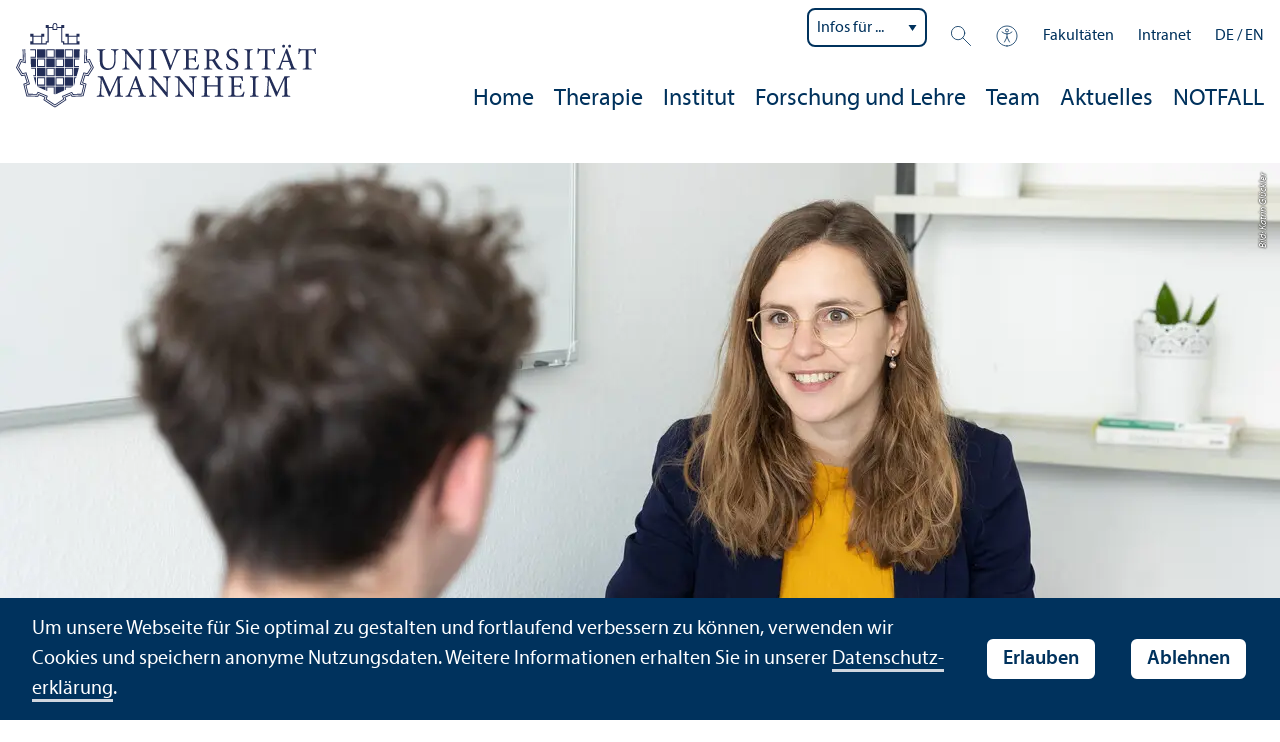

--- FILE ---
content_type: text/html; charset=utf-8
request_url: https://www.uni-mannheim.de/osi/ambulanz/therapieinformationen/
body_size: 7822
content:
<!DOCTYPE html>
<html class="no-js" lang="de">
<head>

<meta charset="utf-8">




<title>Therapieinformationen | Universität Mannheim</title>
<meta name="generator" content="TYPO3 CMS">
<meta name="description" content="Kognitive Verhaltenstherapie (Psychotherapie) für Kinder und Jugendliche sowie Erwachsene in Mannheim.">
<meta name="twitter:card" content="summary">
<meta name="revisit-after" content="10 days"><link rel="stylesheet" href="/typo3temp/assets/css/910e5c7c99e88a767b79802168e75ba6.1768985912.css" media="all"><link rel="stylesheet" href="/_assets/f038457a108ded7ca0b077b63bfae195/Css/Main.min.1763116823.css" media="all"><link rel="stylesheet" href="/_assets/57a23904394be66b23e1207477f1abce/Icons/sprite.1768985727.css" media="all"><link rel="stylesheet" href="/_assets/57a23904394be66b23e1207477f1abce/Vendor/maplibre-gl/css/maplibre-gl.1753278859.css" media="all"><link rel="stylesheet" href="/_assets/57a23904394be66b23e1207477f1abce/Css/app_new.1768985688.css" media="all"><link rel="stylesheet" href="/_assets/57a23904394be66b23e1207477f1abce/Css/print.1768985697.css" media="print"><meta property="og:image" content="https://www.uni-mannheim.de/media/_processed_/2/7/csm_UMA_9425_a9e10fc58a.jpg"><meta property="og:url" content="https://www.uni-mannheim.de/osi/ambulanz/therapieinformationen/"><meta property="og:site_name" content=""><meta property="og:title" content="Therapieinformationen"><meta property="og:description" content="Kognitive Verhaltenstherapie (Psychotherapie) für Kinder und Jugendliche sowie Erwachsene in Mannheim."><meta property="og:type" content="website"><meta name="thumbnail" content="https://www.uni-mannheim.de/media/_processed_/2/7/csm_UMA_9425_33647723d6.jpg">      <meta http-equiv="X-UA-Compatible" content="IE=edge">
      <meta name="viewport" content="width=device-width, initial-scale=1.0, minimum-scale=1.0"><link rel="icon" type="image/x-icon" href="/typo3conf/ext/uma_site/Resources/Public/Images/Favicons/favicon.ico"><link rel="icon" type="image/png" sizes="16x16" href="/typo3conf/ext/uma_site/Resources/Public/Images/Favicons/favicon-16x16.png"><link rel="icon" type="image/png" sizes="32x32" href="/typo3conf/ext/uma_site/Resources/Public/Images/Favicons/favicon-32x32.png"><link rel="apple-touch-icon" sizes="180x180" href="/typo3conf/ext/uma_site/Resources/Public/Images/Favicons/apple-touch-icon.png?v=2"><link rel="alternate" type="application/rss+xml" title="Aktuelle News der Universität Mannheim" href="https://www.uni-mannheim.de/newsroom/news/rss.xml"><link rel="alternate" type="application/rss+xml" title="Aktuelle Events der Universität Mannheim" href="https://www.uni-mannheim.de/newsroom/events/rss.xml">
<script>
  var _paq = _paq || [];
  var siteIds = [92,143];
  _paq.push(['requireConsent']);
  _paq.push(['trackPageView']);
  _paq.push(['enableLinkTracking']);
</script>
<link rel="alternate" hreflang="de-DE" href="https://www.uni-mannheim.de/osi/ambulanz/therapieinformationen/"><link rel="alternate" hreflang="en-US" href="https://www.uni-mannheim.de/en/osi/therapy/therapy/"><link rel="alternate" hreflang="x-default" href="https://www.uni-mannheim.de/osi/ambulanz/therapieinformationen/"></head>
<body class="uma-main-site new-layout" id="page-11808">


<div class="app outer-wrap">
	<div class="skip-links">
		<a href="#main-navigation" class="skip-link skip-link-autofocus">
			Zur Hauptnavigation springen
		</a>
		<a href="#page-content" class="skip-link skip-link-autofocus-heading">
			Zum Seiteninhalt springen
		</a>
		<a href="#page-footer" class="skip-link skip-link-autofocus">
			Zum Footer springen
		</a>
	</div>
	
	<div class="inner-wrap">
		<div class="site-container ">
			

<header class="uma-header">

	<div class="main-menu max-width-1440">
		<div class="row align-bottom expanded align-center uma-header-elements">
			
			<div class="column small-8 medium-4">
				<div class="uma-header-left">
					<a href="/" class="logo-link"><img src="/typo3conf/ext/uma_site/Resources/Public/Images/Icons/logo-universitaet-mannheim.svg" width="425" height="119" alt="Logo der Universität Mannheim"></a>
				</div>
			</div>
			<div class="column small-8 medium-12 uma-header-right">
				
				<div class="metanav-wrapper">
					<div class="metanav-container row align-middle show-for-large">
						
							<div class="metanav-item metanav-quicklinks"><label class="hide" for="quicklinks">Infos für ...</label><select id="quicklinks" class="quicklinks"><option value="">Infos für ...</option><option value="https://www.uni-mannheim.de/studium/vor-dem-studium/">Studien&shy;interessierte</option><option value="https://www.uni-mannheim.de/studium/im-studium/erstsemester/">Erstsemester</option><option value="https://www.uni-mannheim.de/studium/im-studium/">Studierende</option><option value="https://www.uni-mannheim.de/universitaet/lehre/">Lehr&shy;ende</option><option value="https://www.uni-mannheim.de/forschung/">Forschende</option><option value="https://www.uni-mannheim.de/studium/beratung-und-service/angebote-fuer-lehrer-innen/">Lehrer*innen</option><option value="https://intranet.uni-mannheim.de">Beschäftigte</option><option value="https://www.uni-mannheim.de/studium/nach-dem-studium/alumni/">Alumni</option><option value="https://www.uni-mannheim.de/newsroom/presse/">Presse</option></select></div><div class="metanav-item metanav-search"><a href="/suche/" class="search-link" data-open="search-modal"><svg class="svg-icon-search-small-dims"><title>Suchen</title><use xlink:href="/typo3conf/ext/uma_site/Resources/Public/Icons/sprite.svg#icon-search-small"></use></svg></a><div class="reveal search-modal" id="search-modal" data-reveal><div class="uma-search">
	
	<div class="tx_solr">
	<div class="tx-solr-search-form tx-solr-search-form-layout-1" id="tx-solr-search-form-pi-results">
	
	<form action="/suche/" method="get" accept-charset="utf-8" class="uma-search-form">
		<input type="text" id="tx-solr-q" class="tx-solr-q js-solr-q" name="q" value="" placeholder="Suchbegriff" aria-label="Suchbegriff">
		<input type="submit" value="Suchergebnisse anzeigen">
	</form>
	</div>
	</div>

</div>
<button class="close-button" data-close aria-label="Schließen" type="button"><span aria-hidden="true">×</span></button></div></div><div class="metanav-item metanav-accessibility"><a href="/digitale-barrierefreiheit/"><svg class="svg-icon-accessibility-dims"><title>Barrierefreiheit</title><use xlink:href="/typo3conf/ext/uma_site/Resources/Public/Icons/sprite.svg#icon-accessibility"></use></svg></a></div><div class="metanav-item metanav-schools"><ul class="dropdown menu align-right" data-dropdown-menu><li class="schools-menu"><div tabindex="0">Fakultäten</div><ul class="menu"><li><a href="https://www.jura.uni-mannheim.de/">Abteilung Rechts&shy;wissenschaft</a></li><li><a href="https://www.vwl.uni-mannheim.de/">Abteilung Volkswirtschafts&shy;lehre</a></li><li><a href="https://www.bwl.uni-mannheim.de/">Betriebs&shy;wirtschafts&shy;lehre</a></li><li><a href="https://www.sowi.uni-mannheim.de/">Sozial&shy;wissenschaften</a></li><li><a href="https://www.phil.uni-mannheim.de/">Philosophische Fakultät</a></li><li><a href="https://www.wim.uni-mannheim.de/">Wirtschafts&shy;informatik und Wirtschafts&shy;mathematik</a></li></ul></li></ul></div><div class="metanav-item"><a href="https://intranet.uni-mannheim.de/">Intranet</a></div>
						
						<div class="language-selector">
							<a href="/osi/ambulanz/therapieinformationen/" class="active" lang="de" xml:lang="de">DE</a> / <a href="/en/osi/therapy/therapy/" lang="en" xml:lang="en" target="">EN</a>
					 	</div>
					</div>
				</div>
				
				
					




    
    

    
    

    
        
                
            
    
    

    
    

    
    
        
    

	
<nav id="main-navigation" class="globalnav-container row expanded align-right show-for-large" data-root-page="11803"><ul class="level1"><li data-doktype="4" data-shortcut="11803" data-url=""><a href="/osi/">Home</a></li><li class="has-subpages" data-doktype="1" data-shortcut="0" data-url=""><a href="/osi/ambulanz/" target="www.osi.uni-mannheim.de/ambulanz">Therapie</a><ul class="level2 vertical menu accordion-menu" data-accordion-menu data-submenu-toggle="true"><li data-doktype="1" data-shortcut="0" data-url=""><a href="/osi/ambulanz/therapieanfragen-fuer-erwachsene/"><span>Therapieanfragen für Erwachsene</span></a></li><li data-doktype="1" data-shortcut="0" data-url=""><a href="/osi/ambulanz/gruppentherapie/"><span>Gruppen&shy;therapie</span></a></li><li data-doktype="1" data-shortcut="0" data-url=""><a href="/osi/ambulanz/aus-und-weiterbildung/"><span>Aus- und Weiterbildung</span></a></li><li data-doktype="1" data-shortcut="0" data-url=""><a href="/osi/ambulanz/leitbild/"><span>Leitbild</span></a></li><li data-doktype="1" data-shortcut="0" data-url=""><a href="/osi/ambulanz/therapieanfragen-fuer-kinder-jugendliche-bis-20-jahre/"><span>Therapieanfragen für Kinder & Jugendliche (bis 20 Jahre)</span></a></li><li class="has-subpages" data-doktype="1" data-shortcut="0" data-url=""><a href="/osi/ambulanz/therapieinformationen/"><span>Therapie&shy;informationen</span></a><ul class="level3 vertical menu nested"><li data-doktype="1" data-shortcut="0" data-url=""><a href="/osi/ambulanz/therapieinformationen/verhaltenstherapie-bei-erwachsenen/"><span>Verhaltenstherapie bei Erwachsenen</span></a></li><li data-doktype="1" data-shortcut="0" data-url=""><a href="/osi/ambulanz/therapieinformationen/kinder-und-jugendlichenpsychotherapie/"><span>Kinder- und Jugendlichenpsychotherapie</span></a></li><li data-doktype="1" data-shortcut="0" data-url=""><a href="/osi/ambulanz/therapieinformationen/gruppentherapie/"><span>Gruppen&shy;therapie</span></a></li><li data-doktype="1" data-shortcut="0" data-url=""><a href="/osi/ambulanz/therapieinformationen/neuropsychologische-behandlung/"><span>Neuropsychologische Behandlung</span></a></li></ul></li><li data-doktype="1" data-shortcut="0" data-url=""><a href="/osi/ambulanz/faqs/"><span>FAQs</span></a></li><li data-doktype="1" data-shortcut="0" data-url=""><a href="/osi/ambulanz/im-notfall/"><span>NOTFALL</span></a></li></ul></li><li class="has-subpages" data-doktype="1" data-shortcut="0" data-url=""><a href="/osi/institut/">Institut</a><ul class="level2 vertical menu accordion-menu" data-accordion-menu data-submenu-toggle="true"><li data-doktype="1" data-shortcut="0" data-url=""><a href="/osi/institut/osi-geschaeftsfuehrung/"><span>OSI Geschäfts&shy;führung</span></a></li><li class="has-subpages" data-doktype="1" data-shortcut="0" data-url=""><a href="/osi/institut/otto-selz/"><span>Otto Selz</span></a><ul class="level3 vertical menu nested"><li data-doktype="1" data-shortcut="0" data-url=""><a href="/osi/institut/otto-selz/biographische-daten/"><span>Biographische Daten</span></a></li><li data-doktype="1" data-shortcut="0" data-url=""><a href="/osi/institut/otto-selz/wissenschaftliche-bedeutung/"><span>Wissenschaft&shy;liche Bedeutung</span></a></li><li data-doktype="1" data-shortcut="0" data-url=""><a href="/osi/institut/otto-selz/otto-selz-archiv/"><span>Otto-Selz-Archiv</span></a></li></ul></li><li data-doktype="1" data-shortcut="0" data-url=""><a href="/osi/institut/events/"><span>Events</span></a></li><li data-doktype="1" data-shortcut="0" data-url=""><a href="/osi/institut/anfahrt-barrierefreiheit/"><span>Anfahrt & Barrierefreiheit</span></a></li></ul></li><li data-doktype="1" data-shortcut="0" data-url=""><a href="/osi/forschung-und-lehre/">Forschung und Lehre</a></li><li class="has-subpages" data-doktype="1" data-shortcut="12930" data-url=""><a href="/osi/team/">Team</a><ul class="level2 vertical menu accordion-menu" data-accordion-menu data-submenu-toggle="true"><li data-doktype="1" data-shortcut="0" data-url=""><a href="/osi/team/ambulanzleitung/"><span>Ambulanzleitung</span></a></li><li class="has-subpages" data-doktype="1" data-shortcut="0" data-url=""><a href="/osi/team/leitende-therapeut-innen/"><span>Leitende Therapeut*innen</span></a><ul class="level3 vertical menu nested"><li data-doktype="1" data-shortcut="0" data-url=""><a href="/osi/team/leitende-therapeut-innen/schad-silvia/"><span>Schad, Silvia</span></a></li><li data-doktype="1" data-shortcut="0" data-url=""><a href="/osi/team/leitende-therapeut-innen/frey-lisa/"><span>Frey, Lisa</span></a></li><li data-doktype="1" data-shortcut="0" data-url=""><a href="/osi/team/leitende-therapeut-innen/minkus-benjamin/"><span>Minkus, Benjamin</span></a></li><li data-doktype="1" data-shortcut="0" data-url=""><a href="/osi/team/leitende-therapeut-innen/guldner-stella/"><span>Guldner, Stella</span></a></li><li data-doktype="1" data-shortcut="0" data-url=""><a href="/osi/team/leitende-therapeut-innen/wiestler-schulz-victoria/"><span>Wiestler-Schulz, Victoria</span></a></li><li data-doktype="1" data-shortcut="0" data-url=""><a href="/osi/team/leitende-therapeut-innen/spiess-ines/"><span>Spieß, Ines</span></a></li><li data-doktype="1" data-shortcut="0" data-url=""><a href="/osi/team/leitende-therapeut-innen/couturier-samuel/"><span>Couturier, Samuel</span></a></li><li data-doktype="1" data-shortcut="0" data-url=""><a href="/osi/team/leitende-therapeut-innen/schmidt-marita/"><span>Schmidt, Marita</span></a></li><li data-doktype="1" data-shortcut="0" data-url=""><a href="/osi/team/leitende-therapeut-innen/suedhof-jonna/"><span>Südhof, Jonna</span></a></li></ul></li><li data-doktype="1" data-shortcut="0" data-url=""><a href="/osi/team/sekretariat-ambulanz/"><span>Sekretariat Ambulanz</span></a></li><li data-doktype="1" data-shortcut="0" data-url=""><a href="/osi/team/offene-stellen/"><span>Offene Stellen</span></a></li></ul></li><li data-doktype="1" data-shortcut="12807" data-url=""><a href="/osi/aktuelles/">Aktuelles</a></li><li data-doktype="4" data-shortcut="36904" data-url=""><a href="/osi/ambulanz/im-notfall/">NOTFALL</a></li></ul></nav>



				
				<div class="row align-right align-middle hide-for-large">
					<button class="modal-button hide-for-large" data-open="header-modal">
						<span class="hide">Menü</span>
						<svg class="svg-icon-burger-dims"><use xlink:href="/typo3conf/ext/uma_site/Resources/Public/Icons/sprite.svg#icon-burger"></use></svg>
					</button>
				</div>
				<div class="reveal full" id="header-modal" data-reveal>
					<button class="close-button" data-close aria-label="Close modal" type="button">
						<span aria-hidden="true">×</span>
					</button>
				</div>
			</div>
		</div>
	</div>
</header>

			
			
	
	<main class="uma-global-content align-center no-header-image">
		<div class="ce content-type-layout-60 content-type-contentelements_header ce-header" id="c154337"><div class="header-wrapper"><div class="header-slide"><div class="header-image-wrapper header-image-style-1 header-image-layout-1"><div class="image-wrapper"><img class="header-image" src="/media/_processed_/2/7/csm_UMA_9425_083e31e992.jpg" title="" alt="Leonie Schültke hat lange hellbraune Haare. Sie trägt eine Brille mit einem dünnen Rahmen und ein gelbes Oberteil mit einem dunkelblauen Blazer. Schültke sitzt an einem Tisch in einem Büro und gegenüber von ihr sitzt eine weitere Person." srcset="
												/media/_processed_/2/7/csm_UMA_9425_f118c1aadf.jpg 1280w,
												/media/_processed_/2/7/csm_UMA_9425_083e31e992.jpg 1920w,
												/media/_processed_/2/7/csm_UMA_9425_b144257d15.jpg 2560w" sizes="100vw"><div class="image-copyright image-copyright-top">Bild: Katrin Gl&uuml;ckler</div></div></div></div></div></div>


		
			<nav class="ce max-width-1440 uma-breadcrumb show-for-medium" aria-label="Breadcrumb">
				





	<ol class="breadcrumbs"><li class="active "><a href="/" title="Universität Mannheim" class="active ">Universität Mannheim</a>
									
							
					
			</li><li class="active"><a href="/osi/" title="Otto-Selz-Institut" class="active">Otto-Selz-Institut</a>
									
							
					
			</li><li class="active"><a href="/osi/ambulanz/" title="Therapie" class="active">Therapie</a>
									
							
					
			</li><li class="active current "><a href="/osi/ambulanz/therapieinformationen/" title="Therapieinformationen" class="active current " aria-current="page">Therapie&shy;informationen</a>
									
							
					
			</li></ol>


			</nav>
		
		<!--TYPO3SEARCH_begin-->
		<div id="page-content" class="page-content">
			<div class="ce max-width-1440 no-margin content-type-layout-0 content-type-textmedia" id="c154357"><header><h1 class="">
				Therapie
			</h1></header><div class="ce-textpic ce-left ce-intext has-no-image"><div class="ce-bodytext"><p>Wir bieten entsprechend den <strong>neuesten Forschungs&shy;standards kognitive Verhaltenstherapie</strong> für Erwachsene, Kinder und Jugendliche mit unter&shy;schiedlichen psychischen Problemen und Erkrankungen an. Dabei legen wir großen Wert auf eine <strong>sorgfältige klinisch-psychologische Diagnostik</strong>, insbesondere zu Beginn und im Verlauf der Therapie. Unser Angebot umfasst neben Einzelsitzungen auch die Teilnahme an Gruppen.</p><p>Darüber hinaus bieten wir <strong>neuropsychologischen Diagnostik und Therapie</strong> an – ebenfalls als Einzel- und Gruppen&shy;therapie.</p><p>In der Regel werden die Kosten für die angebotenen Therapien von den gesetzlichen Krankenkassen bzw. privaten Kranken&shy;versicherungen übernommen.</p></div></div></div>

<div class="ce max-width-1440 content-type-layout-columns content-type-layout-4-columns" id="c154394"><div class="row gridelement"><div class="column grid-column"><div class="ce content-type-ue-ce content-type-layout-teaser" id="c154395"><div class="teaser inside-grid has-image"><div class="teaser-image"><div class="teaser-image-inner"><img loading="lazy" src="/media/_processed_/b/b/csm_UMA_9328_ae16933365.jpg" width="720" height="480" alt=""><div class="image-copyright">
							
									Bild: Katrin Gl&uuml;ckler
							
						</div></div></div><div class="teaser-content"><div class="teaser-content-inner"><h5><a href="/osi/ambulanz/therapieinformationen/verhaltenstherapie-bei-erwachsenen/" class="teaser-link">Verhaltenstherapie bei Erwachsenen</a></h5><p>Entwickeln Sie mit Hilfe der Verhaltenstherapie eine neue Sicht auf Probleme und Bewältigungs&shy;strategien.</p><a href="/osi/ambulanz/therapieinformationen/verhaltenstherapie-bei-erwachsenen/" class="teaser-link"><div class="teaser-link-arrow"><svg class="svg-icon-arrow-small-dims"><use xlink:href="/typo3conf/ext/uma_site/Resources/Public/Icons/sprite.svg#icon-arrow2"></use></svg></div></a></div></div></div></div></div><div class="column grid-column"><div class="ce content-type-ue-ce content-type-layout-teaser" id="c154396"><div class="teaser inside-grid has-image"><div class="teaser-image"><div class="teaser-image-inner"><img loading="lazy" src="/media/_processed_/1/5/csm_DSC_6355_175579d673.jpg" width="720" height="481" alt=""><div class="image-copyright">
							
									Bild: Anna Logue
							
						</div></div></div><div class="teaser-content"><div class="teaser-content-inner"><h5><a href="/osi/ambulanz/therapieinformationen/kinder-und-jugendlichenpsychotherapie/" class="teaser-link">Psychotherapie für Kinder und Jugendliche (bis einschl. 20 Jahre)</a></h5><p>Am Beginn der Kinder- und Jugendtherapie steht eine fundierte diagnostische Abklärung.</p><a href="/osi/ambulanz/therapieinformationen/kinder-und-jugendlichenpsychotherapie/" class="teaser-link"><div class="teaser-link-arrow"><svg class="svg-icon-arrow-small-dims"><use xlink:href="/typo3conf/ext/uma_site/Resources/Public/Icons/sprite.svg#icon-arrow2"></use></svg></div></a></div></div></div></div></div><div class="column grid-column"><div class="ce content-type-ue-ce content-type-layout-teaser" id="c154397"><div class="teaser inside-grid has-image"><div class="teaser-image"><div class="teaser-image-inner"><img loading="lazy" src="/media/_processed_/8/f/csm_UMA_9330_3863f5a282.jpg" width="720" height="480" alt=""><div class="image-copyright">
							
									Bild: Katrin Gl&uuml;ckler
							
						</div></div></div><div class="teaser-content"><div class="teaser-content-inner"><h5><a href="/osi/ambulanz/therapieinformationen/gruppentherapie/" class="teaser-link">Gruppen&shy;therapie</a></h5><p>Auch die Gruppen&shy;therapie wirkt darauf hin, dass sich der gesundheitliche Zustand unserer Patient*innen verbessert.</p><a href="/osi/ambulanz/therapieinformationen/gruppentherapie/" class="teaser-link"><div class="teaser-link-arrow"><svg class="svg-icon-arrow-small-dims"><use xlink:href="/typo3conf/ext/uma_site/Resources/Public/Icons/sprite.svg#icon-arrow2"></use></svg></div></a></div></div></div></div></div><div class="column grid-column"><div class="ce content-type-ue-ce content-type-layout-teaser" id="c154398"><div class="teaser inside-grid has-image"><div class="teaser-image"><div class="teaser-image-inner"><img loading="lazy" src="/media/_processed_/4/b/csm_UMA_9207_a8972ec4a6.jpg" width="720" height="480" alt=""><div class="image-copyright">
							
									Bild: Katrin Gl&uuml;ckler
							
						</div></div></div><div class="teaser-content"><div class="teaser-content-inner"><h5><a href="/osi/ambulanz/therapieinformationen/neuropsychologische-behandlung/" class="teaser-link">Neuropsychologische Behandlung</a></h5><p>Bei Veränderungen im Bereich von Kognitionen, Emotionen und Verhalten in Folge einer Hirnschädigung kann eine neuropsychologische Behandlung sinnvoll sein.</p><a href="/osi/ambulanz/therapieinformationen/neuropsychologische-behandlung/" class="teaser-link"><div class="teaser-link-arrow"><svg class="svg-icon-arrow-small-dims"><use xlink:href="/typo3conf/ext/uma_site/Resources/Public/Icons/sprite.svg#icon-arrow2"></use></svg></div></a></div></div></div></div></div></div></div>


		</div>
		<!--TYPO3SEARCH_end-->
	</main>
	

		</div>
		





<footer id="page-footer" class="uma-footer uma-footer-new has-metafooter">
	
		<div class="metafooter-wrapper max-width-1440">
			<div class="metafooter">
				<div class="metafooter-inner row">
					<div class="uma-faculty-address-card row"><!-- TYPO3SEARCH_end --><div class="column small-16 medium-8 large-4 uma-address-picture small-order-2 large-order-1"><div class="uma-address-image"><img alt="Otto-Selz-Institut" loading="lazy" src="/media/_processed_/1/5/csm_web_DSC_3015_c628eafbce.jpg" width="360" height="360"><div class="image-copyright image-copyright-top">Bild: Anna Logue</div></div></div><div class="column small-16 medium-8 large-4 uma-address-map small-order-3 large-order-2"><div id="uma-map3289" class="uma-map" data-uid="3289"><div class="uma-map-marker" data-latitude="49.4808885" data-longitude="8.4690362" data-address="L 13, 17, 68161 Mannheim"><b>Otto-Selz-Institut</b><br><a class="uma-map-directions" href="https://www.google.com/maps/dir/?api=1&destination=L+13,+17,+Mannheim" target="_blank">Anfahrt auf Google Maps</a></div></div></div><!-- TYPO3SEARCH_begin --><div class="column small-16 large-8 standard-text small-order-1 large-order-3"><div class="uma-address-name"><h4>Otto-Selz-Institut</h4></div><div class="uma-address-street-address">
    Universität Mannheim<br>
    
    
        L 13, 17<br>
    
    
    
        68161 Mannheim
    
    
    
        <div class="uma-address-remark">
            EG und 1. Stock
        </div></div><div class="uma-address-contact"><strong>Tel.:</strong> <a href="tel:+496211813480">+49 621 181-3480</a><br><strong>Fax:</strong> +49 621 181-3405
</div></div><div class="column small-16 large-8 small-only-padding-bottom footer-nav-flat uma-address-footer-nav small-order-4"><div class="uma-address-footer-nav-inner"><ul><li><a href="/osi/footer/anfahrt/">Anfahrt</a></li></ul></div></div><div class="column small-16 large-8 uma-address-social-icons small-order-5"><div class="social-icons"><a href="https://www.facebook.com/UniMannheim" target="_blank"><div class="icon-facebook"><span class="svg-icon"><svg role="img" class="svg-icon-social-facebook-dims" aria-labelledby="icon-facebook-title"><title id="icon-facebook-title">Facebook-Seite</title><use xlink:href="/typo3conf/ext/uma_site/Resources/Public/Icons/sprite.svg#icon-social-facebook"></use></svg></span></div></a><a href="https://www.instagram.com/klinische_psychologie_ma" target="_blank"><div class="icon-instagram"><span class="svg-icon"><svg role="img" class="svg-icon-social-instagram-dims" aria-labelledby="icon-instagram-title"><title id="icon-instagram-title">Instagram-Seite</title><use xlink:href="/typo3conf/ext/uma_site/Resources/Public/Icons/sprite.svg#icon-social-instagram"></use></svg></span></div></a><a href="https://de.linkedin.com/school/university-of-mannheim" target="_blank"><div class="icon-linkedin"><span class="svg-icon"><svg role="img" class="svg-icon-social-linkedin-dims" aria-labelledby="icon-linkedin-title"><title id="icon-linkedin-title">Linkedin-Seite</title><use xlink:href="/typo3conf/ext/uma_site/Resources/Public/Icons/sprite.svg#icon-social-linkedin"></use></svg></span></div></a><a href="https://www.youtube.com/channel/UCs0hchMFMGwHc3aMCYDEBEw" target="_blank"><div class="icon-youtube"><span class="svg-icon"><svg role="img" class="svg-icon-social-youtube-dims" aria-labelledby="icon-youtube-title"><title id="icon-youtube-title">YouTube-Seite</title><use xlink:href="/typo3conf/ext/uma_site/Resources/Public/Icons/sprite.svg#icon-social-youtube"></use></svg></span></div></a></div></div></div>


				</div>
			</div>
		</div>
	
	<div class="main-footer max-width-1440">
		<div class="main-footer-inner">
			
			<div class="main-footer-navigation row">
				<div class="column small-16 large-4 footer-logo-wrapper">
					<svg class="footer-logo svg-signet-universitaet-mannheim-dims"><title>Siegel der Universität Mannheim: In omnibus veritas</title><use xlink:href="/typo3conf/ext/uma_site/Resources/Public/Icons/sprite.svg#signet-universitaet-mannheim"></use></svg>
				</div>
				
						<div class="column small-16 medium-8 large-4 footer-nav">
							<h4><a data-toggle="footer-bewerben"><span class="status hide-for-large">+</span>Bewerbung</a></h4><ul id="footer-bewerben" class="show-for-large" data-toggler=".expanded"><li><a href="/studium/vor-dem-studium/studienangebot/">Studien&shy;angebot</a></li><li><a href="/studium/vor-dem-studium/bewerbung/">Bewerbung</a></li><li><a href="/studium/vor-dem-studium/hilfe-bei-der-studienwahl/">Hilfe bei der Studien&shy;wahl</a></li><li><a href="/finanzierung-und-stipendien/">Finanzierung</a></li><li><a href="/newsletter-studieninteressierte/">Newsletter für Studien&shy;interessierte</a></li></ul></div>
						<div class="column small-16 medium-8 large-4 footer-nav">
							<h4><a data-toggle="footer-besuchen"><span class="status hide-for-large">+</span>Campus-Besuch</a></h4><ul id="footer-besuchen" class="show-for-large" data-toggler=".expanded"><li><a href="/universitaet/anfahrt-und-campusplan/">Anfahrt und Campusplan</a></li><li><a href="https://www.uni-mannheim.de/campusrundgang/">3D-Campusrundgang</a></li><li><a href="https://www.stw-ma.de/essen-trinken/speiseplaene/mensa-am-schloss/" target="_blank" rel="noreferrer">Mensa-Menü</a></li><li><a href="/newsroom/events/">Events</a></li></ul></div>
						<div class="column small-16 medium-8 large-4 footer-nav">
							<h4><a data-toggle="footer-presse"><span class="status hide-for-large">+</span>Presse</a></h4><ul id="footer-presse" class="show-for-large" data-toggler=".expanded"><li><a href="/newsroom/presse/pressekontakt/">Pressekontakt</a></li><li><a href="/forschung/expertiseservice/">Expertiseservice</a></li><li><a href="/drehanfragen/">Drehgenehmigungen</a></li><li><a href="/newsroom/presse/pressemitteilungen/">Pressemitteilungen</a></li><li><a href="/newsroom/newsletter/">Newsletter der Uni</a></li></ul></div>
						<div class="column small-16 medium-8 large-4 large-offset-4 footer-nav">
							<h4><a data-toggle="footer-einrichtungen"><span class="status hide-for-large">+</span>Direkt zu ...</a></h4><ul id="footer-einrichtungen" class="show-for-large" data-toggler=".expanded"><li><a href="https://portal2.uni-mannheim.de" target="_blank" rel="noreferrer">Portal²</a></li><li><a href="https://www.bib.uni-mannheim.de/">Universitäts&shy;bibliothek</a></li><li><a href="/it/">Universitäts-IT</a></li><li><a href="/universitaet/arbeiten-an-der-universitaet-mannheim/stellenanzeigen/">Stellenangebote</a></li></ul></div>
						<div class="column small-16 medium-8 large-4 forum">
							<div class="inner rounded-border"><div><div><h4><a href="/newsroom/forum/">FORUM</a></h4><a href="/newsroom/forum/">Das Magazin der Universität Mannheim</a></div><a href="/newsroom/forum/"><img src="/media/_processed_/7/e/csm_Titelbild_FORUM_2_2025_9a48565963.png" width="120" height="161" alt="FORUM Titelbild"></a></div></div>
						</div>
						<div class="column small-16 medium-8 large-4 footer-nav">
							<h4><a data-toggle="footer-engagement"><span class="status hide-for-large">+</span>Engagement</a></h4><ul id="footer-engagement" class="show-for-large" data-toggler=".expanded"><li><a href="/stiftung/">Stiftung Universität Mannheim</a></li><li><a href="/freunde-der-universitaet-mannheim/">Freunde Universität Mannheim</a></li><li><a href="https://www.absolventum.de/" target="_blank" rel="noreferrer">Absolventum Mannheim</a></li><li><a href="https://www.uni-mannheim.de/stipendien/" target="_blank">Stipendien</a></li></ul></div>
					
			</div>
			
			<div class="main-footer-legal-info row align-middle align-justify medium-text-center">
				<div class="column small-16 small-only-padding-bottom large-12 footer-nav footer-nav-flat"><ul><li><a href="/kontakt/">Kontakt</a></li><li><a href="/impressum/">Impressum</a></li><li><a href="/datenschutzerklaerung/">Datenschutz</a></li><li><a href="/digitale-barrierefreiheit/" target="_blank">Barrierefreiheit</a></li><li><a href="/digitale-barrierefreiheit/informationen-in-gebaerdensprache/" target="_blank">Gebärdensprache</a></li><li><a href="/digitale-barrierefreiheit/informationen-in-leichter-sprache/" target="_blank">Leichte Sprache</a></li><li><a href="/sitemap/">Sitemap</a></li><li><a href="/hausordnung/">Hausordnung</a></li><li><a href="/universitaet/anfahrt-und-campusplan/sicherheit-und-notfaelle/" target="_blank">Sicherheit und Notfälle</a></li></ul></div>
				
				<div class="column small-16 large-4">
					<div class="social-icons">
						<a href="https://www.instagram.com/uni_mannheim" target="_blank" rel="noreferrer"><div class="icon-instagram"><span class="svg-icon"><svg role="img" class="svg-icon-social-instagram-dims" aria-labelledby="svg-icon-instagram-title"><title id="svg-icon-instagram-title">Instagram-Seite der Uni Mannheim</title><use xlink:href="/typo3conf/ext/uma_site/Resources/Public/Icons/sprite.svg#icon-social-instagram"></use></svg></span></div></a><a href="https://www.facebook.com/UniMannheim/" target="_blank" rel="noreferrer"><div class="icon-facebook"><span class="svg-icon"><svg role="img" class="svg-icon-social-facebook-dims" aria-labelledby="svg-icon-facebook-title"><title id="svg-icon-facebook-title">Facebook-Seite der Uni Mannheim</title><use xlink:href="/typo3conf/ext/uma_site/Resources/Public/Icons/sprite.svg#icon-social-facebook"></use></svg></span></div></a><a href="https://de.linkedin.com/school/university-of-mannheim/" target="_blank" rel="noreferrer"><div class="icon-linkedin"><span class="svg-icon"><svg role="img" class="svg-icon-social-linkedin-dims" aria-labelledby="svg-icon-linkedin-title"><title id="svg-icon-linkedin-title">LinkedIn-Seite der Uni Mannheim</title><use xlink:href="/typo3conf/ext/uma_site/Resources/Public/Icons/sprite.svg#icon-social-linkedin"></use></svg></span></div></a><a href="https://www.tiktok.com/@uni_mannheim" target="_blank" rel="noreferrer"><div class="icon-tiktok"><span class="svg-icon"><svg role="img" class="svg-icon-social-tiktok-dims" aria-labelledby="svg-icon-tiktok-title"><title id="svg-icon-tiktok-title">Tiktok-Seite der Uni Mannheim</title><use xlink:href="/typo3conf/ext/uma_site/Resources/Public/Icons/sprite.svg#icon-social-tiktok"></use></svg></span></div></a><a href="http://www.youtube.com/UniMannheim" target="_blank" rel="noreferrer"><div class="icon-youtube"><span class="svg-icon"><svg role="img" class="svg-icon-social-youtube-dims" aria-labelledby="svg-icon-youtube-title"><title id="svg-icon-youtube-title">YouTube-Seite der Uni Mannheim</title><use xlink:href="/typo3conf/ext/uma_site/Resources/Public/Icons/sprite.svg#icon-social-youtube"></use></svg></span></div></a><a href="https://xn--baw-joa.social/@unimannheim" target="_blank" rel="noreferrer me nofollow noopener"><div class="icon-mastodon"><span class="svg-icon"><svg role="img" class="svg-icon-social-mastodon-dims" aria-labelledby="svg-icon-mastodon-title"><title id="svg-icon-mastodon-title">Mastodon-Seite der Uni Mannheim</title><use xlink:href="/typo3conf/ext/uma_site/Resources/Public/Icons/sprite.svg#icon-social-mastodon"></use></svg></span></div></a>
					</div>
				</div>
				
			</div>
		</div>
	</div>
</footer>

	</div>
</div>
<div id="scroll-to-top"><svg><use xlink:href="/typo3conf/ext/uma_site/Resources/Public/Icons/sprite.svg#arrow-rounded-up"></use></svg></div>



<div class="banner-wrapper bottom initial-hide cookie-notice">
    <div class="banner">
        <div class="banner-inner max-width-1440">
            <div class="banner-message"> Um unsere Webseite für Sie optimal zu gestalten und fortlaufend verbessern zu können, verwenden wir Cookies und speichern anonyme Nutzungs&shy;daten. Weitere Informationen erhalten Sie in unserer <a href="/datenschutzerklaerung/" target="_blank">Datenschutz&shy;erklärung</a>.</div>
            <div class="button cookie-accept">Erlauben</div>
            <div class="button cookie-reject">Ablehnen</div>
        </div>
    </div>
</div>
<div class="cookie-controls hide">
    <div class="cookie-status cookie-status-accepted">
        <p>Tracking ist derzeit zugelassen.</p>
        <div class="cookie-reject cookie-button button">Tracking nicht erlauben</div>
    </div>
    <div class="cookie-status cookie-status-rejected">
        <p>Tracking ist derzeit nicht zugelassen.</p>
        <div class="cookie-accept cookie-button button">Tracking erlauben</div>
    </div>
</div>












<script src="/_assets/57a23904394be66b23e1207477f1abce/Vendor/maplibre-gl/js/maplibre-gl.1753278859.js"></script>
<script src="/_assets/57a23904394be66b23e1207477f1abce/JavaScripts/app.1768985718.js"></script>

<script src="/_assets/f038457a108ded7ca0b077b63bfae195/JavaScript/Validation.min.1763116823.js"></script>
<script src="/_assets/f038457a108ded7ca0b077b63bfae195/JavaScript/Femanager.min.1763116823.js"></script>




</body>
</html>

--- FILE ---
content_type: text/css; charset=utf-8
request_url: https://www.uni-mannheim.de/_assets/57a23904394be66b23e1207477f1abce/Css/app_new.1768985688.css
body_size: 66027
content:
@charset "UTF-8";@media print,screen and (min-width:48em){.reveal,.reveal.large,.reveal.small,.reveal.tiny{right:auto;left:auto;margin:0 auto}}
/*! normalize.css v8.0.0 | MIT License | github.com/necolas/normalize.css */html{line-height:1.15;-webkit-text-size-adjust:100%}#search-modal .tx_solr .tx-solr-q,h1{font-size:2em;margin:.67em 0}hr{box-sizing:content-box;overflow:visible}pre{font-family:monospace,monospace;font-size:1em}a{background-color:transparent}abbr[title]{border-bottom:0;-webkit-text-decoration:underline dotted;text-decoration:underline dotted}b,strong{font-weight:bolder}code,kbd,samp{font-family:monospace,monospace;font-size:1em}sub,sup{font-size:75%;line-height:0;position:relative;vertical-align:baseline}sub{bottom:-.25em}sup{top:-.5em}img{border-style:none}button,input,optgroup,select,textarea{font-size:100%;line-height:1.15;margin:0}button,input{overflow:visible}button,select{text-transform:none}[type=button],[type=reset],[type=submit],button{-webkit-appearance:button}[type=button]::-moz-focus-inner,[type=reset]::-moz-focus-inner,[type=submit]::-moz-focus-inner,button::-moz-focus-inner{border-style:none;padding:0}[type=button]:-moz-focusring,[type=reset]:-moz-focusring,[type=submit]:-moz-focusring,button:-moz-focusring{outline:1px dotted ButtonText}fieldset{padding:.35em .75em .625em}legend{box-sizing:border-box;color:inherit;display:table;padding:0;white-space:normal}progress{vertical-align:baseline}textarea{overflow:auto}[type=checkbox],[type=radio]{box-sizing:border-box;padding:0}[type=number]::-webkit-inner-spin-button,[type=number]::-webkit-outer-spin-button{height:auto}[type=search]{-webkit-appearance:textfield;outline-offset:-2px}[type=search]::-webkit-search-decoration{-webkit-appearance:none}::-webkit-file-upload-button{-webkit-appearance:button;font:inherit}details{display:block}summary{display:list-item}[hidden],template{display:none}[data-whatinput=mouse] *,[data-whatinput=mouse] :focus,[data-whatinput=touch] *,[data-whatinput=touch] :focus,[data-whatintent=mouse] *,[data-whatintent=mouse] :focus,[data-whatintent=touch] *,[data-whatintent=touch] :focus{outline:none}[draggable=false]{-webkit-touch-callout:none;-webkit-user-select:none}.foundation-mq{font-family:"small=0em&medium=48em&large=64.0625em&xlarge=90.0625em"}html{box-sizing:border-box;font-size:100%}*,:after,:before{box-sizing:inherit}body{margin:0;padding:0;background:#fff;font-family:myriad-pro,-apple-system,BlinkMacSystemFont,Segoe UI,Roboto,Oxygen-Sans,Ubuntu,Cantarell,Helvetica Neue,sans-serif;font-weight:400;line-height:1.5;color:#00325d;-webkit-font-smoothing:antialiased;-moz-osx-font-smoothing:grayscale}img{display:inline-block;vertical-align:middle;max-width:100%;height:auto;-ms-interpolation-mode:bicubic}textarea{height:auto;min-height:50px;border-radius:.5rem}select{box-sizing:border-box;width:100%}.map_canvas embed,.map_canvas img,.map_canvas object,.mqa-display embed,.mqa-display img,.mqa-display object{max-width:none!important}button{padding:0;-webkit-appearance:none;-moz-appearance:none;appearance:none;border:0;border-radius:.5rem;background:transparent;line-height:1;cursor:auto}[data-whatinput=mouse] button{outline:0}pre{overflow:auto;-webkit-overflow-scrolling:touch}button,input,optgroup,select,textarea{font-family:inherit}.is-visible{display:block!important}.is-hidden{display:none!important}.row{max-width:90.625rem;margin-right:auto;margin-left:auto;display:-ms-flexbox;display:flex;-ms-flex-flow:row wrap;flex-flow:row wrap}.row .row{margin-right:-.25rem;margin-left:-.25rem}@media print,screen and (min-width:48em){.row .row{margin-right:-1rem;margin-left:-1rem}}@media print,screen and (min-width:64.0625em){.row .row{margin-right:-1rem;margin-left:-1rem}}@media screen and (min-width:90.0625em){.row .row{margin-right:-1rem;margin-left:-1rem}}.row .row.collapse{margin-right:0;margin-left:0}.row.expanded{max-width:none}.row.expanded .row{margin-right:auto;margin-left:auto}.row:not(.expanded) .row{max-width:none}.row.collapse>.column,.row.collapse>.columns{padding-right:0;padding-left:0}.row.collapse>.column>.row,.row.collapse>.columns>.row,.row.is-collapse-child{margin-right:0;margin-left:0}.column,.columns{-ms-flex:1 1 0px;flex:1 1 0px;padding-right:.25rem;padding-left:.25rem;min-width:0}@media print,screen and (min-width:48em){.column,.columns{padding-right:1rem;padding-left:1rem}}.column.row.row,.row.row.columns{float:none;display:block}.row .column.row.row,.row .row.row.columns{margin-right:0;margin-left:0;padding-right:0;padding-left:0}.small-1{-ms-flex:0 0 6.25%;flex:0 0 6.25%;max-width:6.25%}.small-offset-0{margin-left:0}.small-2{-ms-flex:0 0 12.5%;flex:0 0 12.5%;max-width:12.5%}.small-offset-1{margin-left:6.25%}.small-3{-ms-flex:0 0 18.75%;flex:0 0 18.75%;max-width:18.75%}.small-offset-2{margin-left:12.5%}.small-4{-ms-flex:0 0 25%;flex:0 0 25%;max-width:25%}.small-offset-3{margin-left:18.75%}.small-5{-ms-flex:0 0 31.25%;flex:0 0 31.25%;max-width:31.25%}.small-offset-4{margin-left:25%}.small-6{-ms-flex:0 0 37.5%;flex:0 0 37.5%;max-width:37.5%}.small-offset-5{margin-left:31.25%}.small-7{-ms-flex:0 0 43.75%;flex:0 0 43.75%;max-width:43.75%}.small-offset-6{margin-left:37.5%}.small-8{-ms-flex:0 0 50%;flex:0 0 50%;max-width:50%}.small-offset-7{margin-left:43.75%}.small-9{-ms-flex:0 0 56.25%;flex:0 0 56.25%;max-width:56.25%}.small-offset-8{margin-left:50%}.small-10{-ms-flex:0 0 62.5%;flex:0 0 62.5%;max-width:62.5%}.small-offset-9{margin-left:56.25%}.small-11{-ms-flex:0 0 68.75%;flex:0 0 68.75%;max-width:68.75%}.small-offset-10{margin-left:62.5%}.small-12{-ms-flex:0 0 75%;flex:0 0 75%;max-width:75%}.small-offset-11{margin-left:68.75%}.small-13{-ms-flex:0 0 81.25%;flex:0 0 81.25%;max-width:81.25%}.small-offset-12{margin-left:75%}.small-14{-ms-flex:0 0 87.5%;flex:0 0 87.5%;max-width:87.5%}.small-offset-13{margin-left:81.25%}.small-15{-ms-flex:0 0 93.75%;flex:0 0 93.75%;max-width:93.75%}.small-offset-14{margin-left:87.5%}.small-16{-ms-flex:0 0 100%;flex:0 0 100%;max-width:100%}.small-offset-15{margin-left:93.75%}.small-up-1{-ms-flex-wrap:wrap;flex-wrap:wrap}.small-up-1>.column,.small-up-1>.columns{-ms-flex:0 0 100%;flex:0 0 100%;max-width:100%}.small-up-2{-ms-flex-wrap:wrap;flex-wrap:wrap}.small-up-2>.column,.small-up-2>.columns{-ms-flex:0 0 50%;flex:0 0 50%;max-width:50%}.small-up-3{-ms-flex-wrap:wrap;flex-wrap:wrap}.small-up-3>.column,.small-up-3>.columns{-ms-flex:0 0 33.3333333333%;flex:0 0 33.3333333333%;max-width:33.3333333333%}.small-up-4{-ms-flex-wrap:wrap;flex-wrap:wrap}.small-up-4>.column,.small-up-4>.columns{-ms-flex:0 0 25%;flex:0 0 25%;max-width:25%}.small-up-5{-ms-flex-wrap:wrap;flex-wrap:wrap}.small-up-5>.column,.small-up-5>.columns{-ms-flex:0 0 20%;flex:0 0 20%;max-width:20%}.small-up-6{-ms-flex-wrap:wrap;flex-wrap:wrap}.small-up-6>.column,.small-up-6>.columns{-ms-flex:0 0 16.6666666667%;flex:0 0 16.6666666667%;max-width:16.6666666667%}.small-up-7{-ms-flex-wrap:wrap;flex-wrap:wrap}.small-up-7>.column,.small-up-7>.columns{-ms-flex:0 0 14.2857142857%;flex:0 0 14.2857142857%;max-width:14.2857142857%}.small-up-8{-ms-flex-wrap:wrap;flex-wrap:wrap}.small-up-8>.column,.small-up-8>.columns{-ms-flex:0 0 12.5%;flex:0 0 12.5%;max-width:12.5%}.small-collapse>.column,.small-collapse>.columns{padding-right:0;padding-left:0}.small-uncollapse>.column,.small-uncollapse>.columns{padding-right:.25rem;padding-left:.25rem}@media print,screen and (min-width:48em){.medium-1{-ms-flex:0 0 6.25%;flex:0 0 6.25%;max-width:6.25%}.medium-offset-0{margin-left:0}.medium-2{-ms-flex:0 0 12.5%;flex:0 0 12.5%;max-width:12.5%}.medium-offset-1{margin-left:6.25%}.medium-3{-ms-flex:0 0 18.75%;flex:0 0 18.75%;max-width:18.75%}.medium-offset-2{margin-left:12.5%}.medium-4{-ms-flex:0 0 25%;flex:0 0 25%;max-width:25%}.medium-offset-3{margin-left:18.75%}.medium-5{-ms-flex:0 0 31.25%;flex:0 0 31.25%;max-width:31.25%}.medium-offset-4{margin-left:25%}.medium-6{-ms-flex:0 0 37.5%;flex:0 0 37.5%;max-width:37.5%}.medium-offset-5{margin-left:31.25%}.medium-7{-ms-flex:0 0 43.75%;flex:0 0 43.75%;max-width:43.75%}.medium-offset-6{margin-left:37.5%}.medium-8{-ms-flex:0 0 50%;flex:0 0 50%;max-width:50%}.medium-offset-7{margin-left:43.75%}.medium-9{-ms-flex:0 0 56.25%;flex:0 0 56.25%;max-width:56.25%}.medium-offset-8{margin-left:50%}.medium-10{-ms-flex:0 0 62.5%;flex:0 0 62.5%;max-width:62.5%}.medium-offset-9{margin-left:56.25%}.medium-11{-ms-flex:0 0 68.75%;flex:0 0 68.75%;max-width:68.75%}.medium-offset-10{margin-left:62.5%}.medium-12{-ms-flex:0 0 75%;flex:0 0 75%;max-width:75%}.medium-offset-11{margin-left:68.75%}.medium-13{-ms-flex:0 0 81.25%;flex:0 0 81.25%;max-width:81.25%}.medium-offset-12{margin-left:75%}.medium-14{-ms-flex:0 0 87.5%;flex:0 0 87.5%;max-width:87.5%}.medium-offset-13{margin-left:81.25%}.medium-15{-ms-flex:0 0 93.75%;flex:0 0 93.75%;max-width:93.75%}.medium-offset-14{margin-left:87.5%}.medium-16{-ms-flex:0 0 100%;flex:0 0 100%;max-width:100%}.medium-offset-15{margin-left:93.75%}.medium-up-1{-ms-flex-wrap:wrap;flex-wrap:wrap}.medium-up-1>.column,.medium-up-1>.columns{-ms-flex:0 0 100%;flex:0 0 100%;max-width:100%}.medium-up-2{-ms-flex-wrap:wrap;flex-wrap:wrap}.medium-up-2>.column,.medium-up-2>.columns{-ms-flex:0 0 50%;flex:0 0 50%;max-width:50%}.medium-up-3{-ms-flex-wrap:wrap;flex-wrap:wrap}.medium-up-3>.column,.medium-up-3>.columns{-ms-flex:0 0 33.3333333333%;flex:0 0 33.3333333333%;max-width:33.3333333333%}.medium-up-4{-ms-flex-wrap:wrap;flex-wrap:wrap}.medium-up-4>.column,.medium-up-4>.columns{-ms-flex:0 0 25%;flex:0 0 25%;max-width:25%}.medium-up-5{-ms-flex-wrap:wrap;flex-wrap:wrap}.medium-up-5>.column,.medium-up-5>.columns{-ms-flex:0 0 20%;flex:0 0 20%;max-width:20%}.medium-up-6{-ms-flex-wrap:wrap;flex-wrap:wrap}.medium-up-6>.column,.medium-up-6>.columns{-ms-flex:0 0 16.6666666667%;flex:0 0 16.6666666667%;max-width:16.6666666667%}.medium-up-7{-ms-flex-wrap:wrap;flex-wrap:wrap}.medium-up-7>.column,.medium-up-7>.columns{-ms-flex:0 0 14.2857142857%;flex:0 0 14.2857142857%;max-width:14.2857142857%}.medium-up-8{-ms-flex-wrap:wrap;flex-wrap:wrap}.medium-up-8>.column,.medium-up-8>.columns{-ms-flex:0 0 12.5%;flex:0 0 12.5%;max-width:12.5%}}@media print,screen and (min-width:48em) and (min-width:48em){.medium-expand{-ms-flex:1 1 0px;flex:1 1 0px}}.row.medium-unstack>.column,.row.medium-unstack>.columns{-ms-flex:0 0 100%;flex:0 0 100%}@media print,screen and (min-width:48em){.row.medium-unstack>.column,.row.medium-unstack>.columns{-ms-flex:1 1 0px;flex:1 1 0px}}@media print,screen and (min-width:48em){.medium-collapse>.column,.medium-collapse>.columns{padding-right:0;padding-left:0}}@media print,screen and (min-width:48em){.medium-uncollapse>.column,.medium-uncollapse>.columns{padding-right:1rem;padding-left:1rem}}@media print,screen and (min-width:64.0625em){.large-1{-ms-flex:0 0 6.25%;flex:0 0 6.25%;max-width:6.25%}.large-offset-0{margin-left:0}.large-2{-ms-flex:0 0 12.5%;flex:0 0 12.5%;max-width:12.5%}.large-offset-1{margin-left:6.25%}.large-3{-ms-flex:0 0 18.75%;flex:0 0 18.75%;max-width:18.75%}.large-offset-2{margin-left:12.5%}.large-4{-ms-flex:0 0 25%;flex:0 0 25%;max-width:25%}.large-offset-3{margin-left:18.75%}.large-5{-ms-flex:0 0 31.25%;flex:0 0 31.25%;max-width:31.25%}.large-offset-4{margin-left:25%}.large-6{-ms-flex:0 0 37.5%;flex:0 0 37.5%;max-width:37.5%}.large-offset-5{margin-left:31.25%}.large-7{-ms-flex:0 0 43.75%;flex:0 0 43.75%;max-width:43.75%}.large-offset-6{margin-left:37.5%}.large-8{-ms-flex:0 0 50%;flex:0 0 50%;max-width:50%}.large-offset-7{margin-left:43.75%}.large-9{-ms-flex:0 0 56.25%;flex:0 0 56.25%;max-width:56.25%}.large-offset-8{margin-left:50%}.large-10{-ms-flex:0 0 62.5%;flex:0 0 62.5%;max-width:62.5%}.large-offset-9{margin-left:56.25%}.large-11{-ms-flex:0 0 68.75%;flex:0 0 68.75%;max-width:68.75%}.large-offset-10{margin-left:62.5%}.large-12{-ms-flex:0 0 75%;flex:0 0 75%;max-width:75%}.large-offset-11{margin-left:68.75%}.large-13{-ms-flex:0 0 81.25%;flex:0 0 81.25%;max-width:81.25%}.large-offset-12{margin-left:75%}.large-14{-ms-flex:0 0 87.5%;flex:0 0 87.5%;max-width:87.5%}.large-offset-13{margin-left:81.25%}.large-15{-ms-flex:0 0 93.75%;flex:0 0 93.75%;max-width:93.75%}.large-offset-14{margin-left:87.5%}.large-16{-ms-flex:0 0 100%;flex:0 0 100%;max-width:100%}.large-offset-15{margin-left:93.75%}.large-up-1{-ms-flex-wrap:wrap;flex-wrap:wrap}.large-up-1>.column,.large-up-1>.columns{-ms-flex:0 0 100%;flex:0 0 100%;max-width:100%}.large-up-2{-ms-flex-wrap:wrap;flex-wrap:wrap}.large-up-2>.column,.large-up-2>.columns{-ms-flex:0 0 50%;flex:0 0 50%;max-width:50%}.large-up-3{-ms-flex-wrap:wrap;flex-wrap:wrap}.large-up-3>.column,.large-up-3>.columns{-ms-flex:0 0 33.3333333333%;flex:0 0 33.3333333333%;max-width:33.3333333333%}.large-up-4{-ms-flex-wrap:wrap;flex-wrap:wrap}.large-up-4>.column,.large-up-4>.columns{-ms-flex:0 0 25%;flex:0 0 25%;max-width:25%}.large-up-5{-ms-flex-wrap:wrap;flex-wrap:wrap}.large-up-5>.column,.large-up-5>.columns{-ms-flex:0 0 20%;flex:0 0 20%;max-width:20%}.large-up-6{-ms-flex-wrap:wrap;flex-wrap:wrap}.large-up-6>.column,.large-up-6>.columns{-ms-flex:0 0 16.6666666667%;flex:0 0 16.6666666667%;max-width:16.6666666667%}.large-up-7{-ms-flex-wrap:wrap;flex-wrap:wrap}.large-up-7>.column,.large-up-7>.columns{-ms-flex:0 0 14.2857142857%;flex:0 0 14.2857142857%;max-width:14.2857142857%}.large-up-8{-ms-flex-wrap:wrap;flex-wrap:wrap}.large-up-8>.column,.large-up-8>.columns{-ms-flex:0 0 12.5%;flex:0 0 12.5%;max-width:12.5%}}@media print,screen and (min-width:64.0625em) and (min-width:64.0625em){.large-expand{-ms-flex:1 1 0px;flex:1 1 0px}}.row.large-unstack>.column,.row.large-unstack>.columns{-ms-flex:0 0 100%;flex:0 0 100%}@media print,screen and (min-width:64.0625em){.row.large-unstack>.column,.row.large-unstack>.columns{-ms-flex:1 1 0px;flex:1 1 0px}}@media print,screen and (min-width:64.0625em){.large-collapse>.column,.large-collapse>.columns{padding-right:0;padding-left:0}}@media print,screen and (min-width:64.0625em){.large-uncollapse>.column,.large-uncollapse>.columns{padding-right:1rem;padding-left:1rem}}@media screen and (min-width:90.0625em){.xlarge-1{-ms-flex:0 0 6.25%;flex:0 0 6.25%;max-width:6.25%}.xlarge-offset-0{margin-left:0}.xlarge-2{-ms-flex:0 0 12.5%;flex:0 0 12.5%;max-width:12.5%}.xlarge-offset-1{margin-left:6.25%}.xlarge-3{-ms-flex:0 0 18.75%;flex:0 0 18.75%;max-width:18.75%}.xlarge-offset-2{margin-left:12.5%}.xlarge-4{-ms-flex:0 0 25%;flex:0 0 25%;max-width:25%}.xlarge-offset-3{margin-left:18.75%}.xlarge-5{-ms-flex:0 0 31.25%;flex:0 0 31.25%;max-width:31.25%}.xlarge-offset-4{margin-left:25%}.xlarge-6{-ms-flex:0 0 37.5%;flex:0 0 37.5%;max-width:37.5%}.xlarge-offset-5{margin-left:31.25%}.xlarge-7{-ms-flex:0 0 43.75%;flex:0 0 43.75%;max-width:43.75%}.xlarge-offset-6{margin-left:37.5%}.xlarge-8{-ms-flex:0 0 50%;flex:0 0 50%;max-width:50%}.xlarge-offset-7{margin-left:43.75%}.xlarge-9{-ms-flex:0 0 56.25%;flex:0 0 56.25%;max-width:56.25%}.xlarge-offset-8{margin-left:50%}.xlarge-10{-ms-flex:0 0 62.5%;flex:0 0 62.5%;max-width:62.5%}.xlarge-offset-9{margin-left:56.25%}.xlarge-11{-ms-flex:0 0 68.75%;flex:0 0 68.75%;max-width:68.75%}.xlarge-offset-10{margin-left:62.5%}.xlarge-12{-ms-flex:0 0 75%;flex:0 0 75%;max-width:75%}.xlarge-offset-11{margin-left:68.75%}.xlarge-13{-ms-flex:0 0 81.25%;flex:0 0 81.25%;max-width:81.25%}.xlarge-offset-12{margin-left:75%}.xlarge-14{-ms-flex:0 0 87.5%;flex:0 0 87.5%;max-width:87.5%}.xlarge-offset-13{margin-left:81.25%}.xlarge-15{-ms-flex:0 0 93.75%;flex:0 0 93.75%;max-width:93.75%}.xlarge-offset-14{margin-left:87.5%}.xlarge-16{-ms-flex:0 0 100%;flex:0 0 100%;max-width:100%}.xlarge-offset-15{margin-left:93.75%}.xlarge-up-1{-ms-flex-wrap:wrap;flex-wrap:wrap}.xlarge-up-1>.column,.xlarge-up-1>.columns{-ms-flex:0 0 100%;flex:0 0 100%;max-width:100%}.xlarge-up-2{-ms-flex-wrap:wrap;flex-wrap:wrap}.xlarge-up-2>.column,.xlarge-up-2>.columns{-ms-flex:0 0 50%;flex:0 0 50%;max-width:50%}.xlarge-up-3{-ms-flex-wrap:wrap;flex-wrap:wrap}.xlarge-up-3>.column,.xlarge-up-3>.columns{-ms-flex:0 0 33.3333333333%;flex:0 0 33.3333333333%;max-width:33.3333333333%}.xlarge-up-4{-ms-flex-wrap:wrap;flex-wrap:wrap}.xlarge-up-4>.column,.xlarge-up-4>.columns{-ms-flex:0 0 25%;flex:0 0 25%;max-width:25%}.xlarge-up-5{-ms-flex-wrap:wrap;flex-wrap:wrap}.xlarge-up-5>.column,.xlarge-up-5>.columns{-ms-flex:0 0 20%;flex:0 0 20%;max-width:20%}.xlarge-up-6{-ms-flex-wrap:wrap;flex-wrap:wrap}.xlarge-up-6>.column,.xlarge-up-6>.columns{-ms-flex:0 0 16.6666666667%;flex:0 0 16.6666666667%;max-width:16.6666666667%}.xlarge-up-7{-ms-flex-wrap:wrap;flex-wrap:wrap}.xlarge-up-7>.column,.xlarge-up-7>.columns{-ms-flex:0 0 14.2857142857%;flex:0 0 14.2857142857%;max-width:14.2857142857%}.xlarge-up-8{-ms-flex-wrap:wrap;flex-wrap:wrap}.xlarge-up-8>.column,.xlarge-up-8>.columns{-ms-flex:0 0 12.5%;flex:0 0 12.5%;max-width:12.5%}}@media screen and (min-width:90.0625em) and (min-width:90.0625em){.xlarge-expand{-ms-flex:1 1 0px;flex:1 1 0px}}.row.xlarge-unstack>.column,.row.xlarge-unstack>.columns{-ms-flex:0 0 100%;flex:0 0 100%}@media screen and (min-width:90.0625em){.row.xlarge-unstack>.column,.row.xlarge-unstack>.columns{-ms-flex:1 1 0px;flex:1 1 0px}}@media screen and (min-width:90.0625em){.xlarge-collapse>.column,.xlarge-collapse>.columns{padding-right:0;padding-left:0}}@media screen and (min-width:90.0625em){.xlarge-uncollapse>.column,.xlarge-uncollapse>.columns{padding-right:1rem;padding-left:1rem}}.shrink{-ms-flex:0 0 auto;flex:0 0 auto;max-width:100%}.column-block{margin-bottom:.5rem}.column-block>:last-child{margin-bottom:0}@media print,screen and (min-width:48em){.column-block{margin-bottom:2rem}.column-block>:last-child{margin-bottom:0}}#search-modal .tx_solr .tx-solr-q,.news-list-view.news-list-view-template-default .news-title,.slider-header .slick-slider .slick-slide .caption,.tx_solr .result-found,.uma-faculty-address-card .uma-address-consultation-container,blockquote,dd,div,dl,dt,form,h1,h2,h3,h4,h5,h6,li,ol,p,pre,td,th,ul{margin:0;padding:0}.tx_solr .result-found,.uma-faculty-address-card .uma-address-consultation-container,p{font-size:inherit;line-height:1.75;text-rendering:optimizeLegibility}em,i{font-style:italic}b,em,i,strong{line-height:inherit}b,strong{font-weight:700}small{font-size:80%;line-height:inherit}#search-modal .tx_solr .tx-solr-q,.h1,.h2,.h3,.h4,.h5,.h6,.news-list-view.news-list-view-template-default .news-title,.slider-header .slick-slider .slick-slide .caption,h1,h2,h3,h4,h5,h6{font-family:myriad-pro,-apple-system,BlinkMacSystemFont,Segoe UI,Roboto,Oxygen-Sans,Ubuntu,Cantarell,Helvetica Neue,sans-serif;font-style:normal;font-weight:400;color:inherit;text-rendering:optimizeLegibility}#search-modal .tx_solr .tx-solr-q small,.h1 small,.h2 small,.h3 small,.h4 small,.h5 small,.h6 small,.news-list-view.news-list-view-template-default .news-title small,.slider-header .slick-slider .slick-slide .caption small,h1 small,h2 small,h3 small,h4 small,h5 small,h6 small{line-height:0;color:#d1d7df}#search-modal .tx_solr .tx-solr-q,.h1,h1{font-size:2rem;line-height:1.25;margin-top:0;margin-bottom:1rem}.h2,.slider-header .slick-slider .slick-slide .caption,h2{font-size:1.75rem;line-height:1.4285714286;margin-top:0;margin-bottom:1rem}.h3,h3{font-size:1.5rem;line-height:1.1666666667;margin-top:0;margin-bottom:1rem}.h4,.h5,.h6,.news-list-view.news-list-view-template-default .news-title,h4,h5,h6{font-size:1.25rem;line-height:1.4;margin-top:0;margin-bottom:1rem}@media print,screen and (min-width:64.0625em){#search-modal .tx_solr .tx-solr-q,.h1,h1{font-size:3rem;line-height:1;margin-top:0;margin-bottom:1.5rem}.h2,.slider-header .slick-slider .slick-slide .caption,h2{font-size:2.5rem;line-height:1.2;margin-top:0;margin-bottom:1.5rem}.h3,h3{font-size:2rem;line-height:1.25;margin-top:0;margin-bottom:1.5rem}.h4,.h5,.h6,.news-list-view.news-list-view-template-default .news-title,h4,h5,h6{font-size:1.625rem;line-height:1.2307692308;margin-top:0;margin-bottom:1.5rem}}a{line-height:inherit;text-decoration:none;cursor:pointer}a:focus,a:hover{color:#002b50}a img{border:0}hr{clear:both;max-width:90.625rem;height:0;margin:1.25rem auto;border-top:0;border-right:0;border-bottom:1px solid #d1d7df;border-left:0}dl,ol,ul{margin-bottom:18px;list-style-position:outside;line-height:1.75}li{font-size:inherit}ul{list-style-type:disc}ol,ul{margin-left:1.25rem}ol ol,ol ul,ul ol,ul ul{margin-left:1.25rem;margin-bottom:0}dl{margin-bottom:1rem}dl dt{margin-bottom:.3rem;font-weight:700}blockquote{margin:0 0 18px;padding:.5625rem 1.25rem 0 1.1875rem;border-left:1px solid #d1d7df}.tx_solr blockquote .result-found,.uma-faculty-address-card blockquote .uma-address-consultation-container,blockquote,blockquote .tx_solr .result-found,blockquote .uma-faculty-address-card .uma-address-consultation-container,blockquote p{line-height:1.75;color:gray}abbr,abbr[title]{border-bottom:1px dotted #0a0a0a;cursor:help;text-decoration:none}figure,kbd{margin:0}kbd{padding:.125rem .25rem 0;background-color:#eff1f5;font-family:Consolas,Liberation Mono,Courier,monospace;color:#0a0a0a;border-radius:.5rem}.subheader{margin-top:.2rem;margin-bottom:.5rem;font-weight:400;line-height:1.4;color:gray}.lead{font-size:125%;line-height:1.6}.stat{font-size:2.5rem;line-height:1}.tx_solr .result-found+.stat,.uma-faculty-address-card .uma-address-consultation-container+.stat,p+.stat{margin-top:-1rem}ol.no-bullet,ul.no-bullet{margin-left:0;list-style:none}.cite-block,cite{display:block;color:gray;font-size:.8125rem}.cite-block:before,cite:before{content:"— "}.code-inline,code{display:inline;max-width:100%;word-wrap:break-word;padding:.125rem .3125rem .0625rem}.code-block,.code-inline,code{border:1px solid #d1d7df;background-color:#eff1f5;font-family:Consolas,Liberation Mono,Courier,monospace;font-weight:400;color:#0a0a0a}.code-block{display:block;overflow:auto;white-space:pre;padding:1rem;margin-bottom:1.5rem}.text-left{text-align:left}.text-right{text-align:right}.text-center{text-align:center}.text-justify{text-align:justify}@media print,screen and (min-width:48em){.medium-text-left{text-align:left}.medium-text-right{text-align:right}.medium-text-center{text-align:center}.medium-text-justify{text-align:justify}}@media print,screen and (min-width:64.0625em){.large-text-left{text-align:left}.large-text-right{text-align:right}.large-text-center{text-align:center}.large-text-justify{text-align:justify}}@media screen and (min-width:90.0625em){.xlarge-text-left{text-align:left}.xlarge-text-right{text-align:right}.xlarge-text-center{text-align:center}.xlarge-text-justify{text-align:justify}}.show-for-print{display:none!important}@media print{*{background:transparent!important;color:#000!important;print-color-adjust:economy;box-shadow:none!important;text-shadow:none!important}.show-for-print{display:block!important}.hide-for-print{display:none!important}table.show-for-print{display:table!important}thead.show-for-print{display:table-header-group!important}tbody.show-for-print{display:table-row-group!important}tr.show-for-print{display:table-row!important}td.show-for-print,th.show-for-print{display:table-cell!important}a,a:visited{text-decoration:underline}a[href]:after{content:" (" attr(href) ")"}.ir a:after,a[href^="#"]:after,a[href^="javascript:"]:after{content:""}abbr[title]:after{content:" (" attr(title) ")"}blockquote,pre{border:1px solid gray;page-break-inside:avoid}thead{display:table-header-group}img,tr{page-break-inside:avoid}img{max-width:100%!important}@page{margin:.5cm}.slider-header .slick-slider .slick-slide .caption,.tx_solr .result-found,.uma-faculty-address-card .uma-address-consultation-container,h2,h3,p{orphans:3;widows:3}.slider-header .slick-slider .slick-slide .caption,h2,h3{page-break-after:avoid}.print-break-inside{page-break-inside:auto}}.button,.button-inverted,.news-list-view.news-list-view-template-default .pagination .btn,.page-navigation .pagination .btn,.tx_solr .pagination .btn,.uma-global-content [type=submit]:not(.tx-solr-submit):not(.uma-primo-search-button),input[type=submit]{display:inline-block;vertical-align:middle;margin:0 0 1rem;padding:.5rem 2rem;border:1px solid transparent;border-radius:.5rem;transition:background-color .25s ease-out,color .25s ease-out;font-family:inherit;font-size:1rem;-webkit-appearance:none;line-height:1;text-align:center;cursor:pointer}.news-list-view.news-list-view-template-default .pagination [data-whatinput=mouse] .btn,.page-navigation .pagination [data-whatinput=mouse] .btn,.tx_solr .pagination [data-whatinput=mouse] .btn,.uma-global-content [data-whatinput=mouse] [type=submit]:not(.tx-solr-submit):not(.uma-primo-search-button),[data-whatinput=mouse] .button,[data-whatinput=mouse] .button-inverted,[data-whatinput=mouse] .news-list-view.news-list-view-template-default .pagination .btn,[data-whatinput=mouse] .page-navigation .pagination .btn,[data-whatinput=mouse] .tx_solr .pagination .btn,[data-whatinput=mouse] .uma-global-content [type=submit]:not(.tx-solr-submit):not(.uma-primo-search-button),[data-whatinput=mouse] input[type=submit]{outline:0}.button.tiny,.news-list-view.news-list-view-template-default .pagination .tiny.btn,.page-navigation .pagination .tiny.btn,.tiny.button-inverted,.tx_solr .pagination .tiny.btn,.uma-global-content .tiny[type=submit]:not(.tx-solr-submit):not(.uma-primo-search-button),input.tiny[type=submit]{font-size:.6rem}.button.small,.news-list-view.news-list-view-template-default .pagination .small.btn,.page-navigation .pagination .small.btn,.small.button-inverted,.tx_solr .pagination .small.btn,.uma-global-content .small[type=submit]:not(.tx-solr-submit):not(.uma-primo-search-button),input.small[type=submit]{font-size:.75rem}.button.large,.large.button-inverted,.news-list-view.news-list-view-template-default .pagination .large.btn,.page-navigation .pagination .large.btn,.tx_solr .pagination .large.btn,.uma-global-content .large[type=submit]:not(.tx-solr-submit):not(.uma-primo-search-button),input.large[type=submit]{font-size:1.25rem}.button.expanded,.expanded.button-inverted,.news-list-view.news-list-view-template-default .pagination .expanded.btn,.page-navigation .pagination .expanded.btn,.tx_solr .pagination .expanded.btn,.uma-global-content .expanded[type=submit]:not(.tx-solr-submit):not(.uma-primo-search-button),input.expanded[type=submit]{display:block;width:100%;margin-right:0;margin-left:0}.button,.button-inverted,.button.disabled,.button.disabled:focus,.button.disabled:hover,.button[disabled],.button[disabled]:focus,.button[disabled]:hover,.news-list-view.news-list-view-template-default .pagination .btn,.page-navigation .pagination .btn,.tx_solr .pagination .btn,.uma-global-content [type=submit]:not(.tx-solr-submit):not(.uma-primo-search-button),input[type=submit]{background-color:#00325d;color:#fff}.button-inverted:focus,.button-inverted:hover,.button:focus,.button:hover,.news-list-view.news-list-view-template-default .pagination .btn:focus,.news-list-view.news-list-view-template-default .pagination .btn:hover,.page-navigation .pagination .btn:focus,.page-navigation .pagination .btn:hover,.tx_solr .pagination .btn:focus,.tx_solr .pagination .btn:hover,.uma-global-content [type=submit]:focus:not(.tx-solr-submit):not(.uma-primo-search-button),.uma-global-content [type=submit]:hover:not(.tx-solr-submit):not(.uma-primo-search-button),input[type=submit]:focus,input[type=submit]:hover{background-color:#002b4f;color:#fff}.button.primary,.button.primary.disabled,.button.primary.disabled:focus,.button.primary.disabled:hover,.button.primary[disabled],.button.primary[disabled]:focus,.button.primary[disabled]:hover,.news-list-view.news-list-view-template-default .pagination .primary.btn,.page-navigation .pagination .primary.btn,.primary.button-inverted,.tx_solr .pagination .primary.btn,.uma-global-content .primary[type=submit]:not(.tx-solr-submit):not(.uma-primo-search-button),input.primary[type=submit]{background-color:#00325d;color:#fff}.button.primary:focus,.button.primary:hover,.news-list-view.news-list-view-template-default .pagination .primary.btn:focus,.news-list-view.news-list-view-template-default .pagination .primary.btn:hover,.page-navigation .pagination .primary.btn:focus,.page-navigation .pagination .primary.btn:hover,.primary.button-inverted:focus,.primary.button-inverted:hover,.tx_solr .pagination .primary.btn:focus,.tx_solr .pagination .primary.btn:hover,.uma-global-content .primary[type=submit]:focus:not(.tx-solr-submit):not(.uma-primo-search-button),.uma-global-content .primary[type=submit]:hover:not(.tx-solr-submit):not(.uma-primo-search-button),input.primary[type=submit]:focus,input.primary[type=submit]:hover{background-color:#00284a;color:#fff}.button.secondary,.button.secondary.disabled,.button.secondary.disabled:focus,.button.secondary.disabled:hover,.button.secondary[disabled],.button.secondary[disabled]:focus,.button.secondary[disabled]:hover,.news-list-view.news-list-view-template-default .pagination .secondary.btn,.page-navigation .pagination .secondary.btn,.secondary.button-inverted,.tx_solr .pagination .secondary.btn,.uma-global-content .secondary[type=submit]:not(.tx-solr-submit):not(.uma-primo-search-button),input.secondary[type=submit]{background-color:gray;color:#0a0a0a}.button.secondary:focus,.button.secondary:hover,.news-list-view.news-list-view-template-default .pagination .secondary.btn:focus,.news-list-view.news-list-view-template-default .pagination .secondary.btn:hover,.page-navigation .pagination .secondary.btn:focus,.page-navigation .pagination .secondary.btn:hover,.secondary.button-inverted:focus,.secondary.button-inverted:hover,.tx_solr .pagination .secondary.btn:focus,.tx_solr .pagination .secondary.btn:hover,.uma-global-content .secondary[type=submit]:focus:not(.tx-solr-submit):not(.uma-primo-search-button),.uma-global-content .secondary[type=submit]:hover:not(.tx-solr-submit):not(.uma-primo-search-button),input.secondary[type=submit]:focus,input.secondary[type=submit]:hover{background-color:#666;color:#0a0a0a}.button.success,.button.success.disabled,.button.success.disabled:focus,.button.success.disabled:hover,.button.success[disabled],.button.success[disabled]:focus,.button.success[disabled]:hover,.news-list-view.news-list-view-template-default .pagination .success.btn,.page-navigation .pagination .success.btn,.success.button-inverted,.tx_solr .pagination .success.btn,.uma-global-content .success[type=submit]:not(.tx-solr-submit):not(.uma-primo-search-button),input.success[type=submit]{background-color:#baf1b8;color:#0a0a0a}.button.success:focus,.button.success:hover,.news-list-view.news-list-view-template-default .pagination .success.btn:focus,.news-list-view.news-list-view-template-default .pagination .success.btn:hover,.page-navigation .pagination .success.btn:focus,.page-navigation .pagination .success.btn:hover,.success.button-inverted:focus,.success.button-inverted:hover,.tx_solr .pagination .success.btn:focus,.tx_solr .pagination .success.btn:hover,.uma-global-content .success[type=submit]:focus:not(.tx-solr-submit):not(.uma-primo-search-button),.uma-global-content .success[type=submit]:hover:not(.tx-solr-submit):not(.uma-primo-search-button),input.success[type=submit]:focus,input.success[type=submit]:hover{background-color:#75e371;color:#0a0a0a}.button.warning,.button.warning.disabled,.button.warning.disabled:focus,.button.warning.disabled:hover,.button.warning[disabled],.button.warning[disabled]:focus,.button.warning[disabled]:hover,.news-list-view.news-list-view-template-default .pagination .warning.btn,.page-navigation .pagination .warning.btn,.tx_solr .pagination .warning.btn,.uma-global-content .warning[type=submit]:not(.tx-solr-submit):not(.uma-primo-search-button),.warning.button-inverted,input.warning[type=submit]{background-color:#f6a800;color:#0a0a0a}.button.warning:focus,.button.warning:hover,.news-list-view.news-list-view-template-default .pagination .warning.btn:focus,.news-list-view.news-list-view-template-default .pagination .warning.btn:hover,.page-navigation .pagination .warning.btn:focus,.page-navigation .pagination .warning.btn:hover,.tx_solr .pagination .warning.btn:focus,.tx_solr .pagination .warning.btn:hover,.uma-global-content .warning[type=submit]:focus:not(.tx-solr-submit):not(.uma-primo-search-button),.uma-global-content .warning[type=submit]:hover:not(.tx-solr-submit):not(.uma-primo-search-button),.warning.button-inverted:focus,.warning.button-inverted:hover,input.warning[type=submit]:focus,input.warning[type=submit]:hover{background-color:#c58600;color:#0a0a0a}.alert.button-inverted,.button.alert,.button.alert.disabled,.button.alert.disabled:focus,.button.alert.disabled:hover,.button.alert[disabled],.button.alert[disabled]:focus,.button.alert[disabled]:hover,.news-list-view.news-list-view-template-default .pagination .alert.btn,.page-navigation .pagination .alert.btn,.tx_solr .pagination .alert.btn,.uma-global-content .alert[type=submit]:not(.tx-solr-submit):not(.uma-primo-search-button),input.alert[type=submit]{background-color:#da3943;color:#fff}.alert.button-inverted:focus,.alert.button-inverted:hover,.button.alert:focus,.button.alert:hover,.news-list-view.news-list-view-template-default .pagination .alert.btn:focus,.news-list-view.news-list-view-template-default .pagination .alert.btn:hover,.page-navigation .pagination .alert.btn:focus,.page-navigation .pagination .alert.btn:hover,.tx_solr .pagination .alert.btn:focus,.tx_solr .pagination .alert.btn:hover,.uma-global-content .alert[type=submit]:focus:not(.tx-solr-submit):not(.uma-primo-search-button),.uma-global-content .alert[type=submit]:hover:not(.tx-solr-submit):not(.uma-primo-search-button),input.alert[type=submit]:focus,input.alert[type=submit]:hover{background-color:#b9232c;color:#fff}.button.hollow,.button.hollow.disabled,.button.hollow.disabled:focus,.button.hollow.disabled:hover,.button.hollow:focus,.button.hollow:hover,.button.hollow[disabled],.button.hollow[disabled]:focus,.button.hollow[disabled]:hover,.hollow.button-inverted,.news-list-view.news-list-view-template-default .pagination .hollow.btn,.page-navigation .pagination .hollow.btn,.tx_solr .pagination .hollow.btn,.uma-global-content .hollow[type=submit]:not(.tx-solr-submit):not(.uma-primo-search-button),input.hollow[type=submit]{background-color:transparent}.button.hollow,.button.hollow.disabled,.button.hollow.disabled:focus,.button.hollow.disabled:hover,.button.hollow[disabled],.button.hollow[disabled]:focus,.button.hollow[disabled]:hover,.hollow.button-inverted,.news-list-view.news-list-view-template-default .pagination .hollow.btn,.page-navigation .pagination .hollow.btn,.tx_solr .pagination .hollow.btn,.uma-global-content .hollow[type=submit]:not(.tx-solr-submit):not(.uma-primo-search-button),input.hollow[type=submit]{border:1px solid #00325d;color:#00325d}.button.hollow:focus,.button.hollow:hover,.hollow.button-inverted:focus,.hollow.button-inverted:hover,.news-list-view.news-list-view-template-default .pagination .hollow.btn:focus,.news-list-view.news-list-view-template-default .pagination .hollow.btn:hover,.page-navigation .pagination .hollow.btn:focus,.page-navigation .pagination .hollow.btn:hover,.tx_solr .pagination .hollow.btn:focus,.tx_solr .pagination .hollow.btn:hover,.uma-global-content .hollow[type=submit]:focus:not(.tx-solr-submit):not(.uma-primo-search-button),.uma-global-content .hollow[type=submit]:hover:not(.tx-solr-submit):not(.uma-primo-search-button),input.hollow[type=submit]:focus,input.hollow[type=submit]:hover{border-color:#00192f;color:#00192f}.button.hollow.primary,.button.hollow.primary.disabled,.button.hollow.primary.disabled:focus,.button.hollow.primary.disabled:hover,.button.hollow.primary[disabled],.button.hollow.primary[disabled]:focus,.button.hollow.primary[disabled]:hover,.hollow.primary.button-inverted,.news-list-view.news-list-view-template-default .pagination .hollow.primary.btn,.page-navigation .pagination .hollow.primary.btn,.tx_solr .pagination .hollow.primary.btn,.uma-global-content .hollow.primary[type=submit]:not(.tx-solr-submit):not(.uma-primo-search-button),input.hollow.primary[type=submit]{border:1px solid #00325d;color:#00325d}.button.hollow.primary:focus,.button.hollow.primary:hover,.hollow.primary.button-inverted:focus,.hollow.primary.button-inverted:hover,.news-list-view.news-list-view-template-default .pagination .hollow.primary.btn:focus,.news-list-view.news-list-view-template-default .pagination .hollow.primary.btn:hover,.page-navigation .pagination .hollow.primary.btn:focus,.page-navigation .pagination .hollow.primary.btn:hover,.tx_solr .pagination .hollow.primary.btn:focus,.tx_solr .pagination .hollow.primary.btn:hover,.uma-global-content .hollow.primary[type=submit]:focus:not(.tx-solr-submit):not(.uma-primo-search-button),.uma-global-content .hollow.primary[type=submit]:hover:not(.tx-solr-submit):not(.uma-primo-search-button),input.hollow.primary[type=submit]:focus,input.hollow.primary[type=submit]:hover{border-color:#00192f;color:#00192f}.button.hollow.secondary,.button.hollow.secondary.disabled,.button.hollow.secondary.disabled:focus,.button.hollow.secondary.disabled:hover,.button.hollow.secondary[disabled],.button.hollow.secondary[disabled]:focus,.button.hollow.secondary[disabled]:hover,.hollow.secondary.button-inverted,.news-list-view.news-list-view-template-default .pagination .hollow.secondary.btn,.page-navigation .pagination .hollow.secondary.btn,.tx_solr .pagination .hollow.secondary.btn,.uma-global-content .hollow.secondary[type=submit]:not(.tx-solr-submit):not(.uma-primo-search-button),input.hollow.secondary[type=submit]{border:1px solid gray;color:gray}.button.hollow.secondary:focus,.button.hollow.secondary:hover,.hollow.secondary.button-inverted:focus,.hollow.secondary.button-inverted:hover,.news-list-view.news-list-view-template-default .pagination .hollow.secondary.btn:focus,.news-list-view.news-list-view-template-default .pagination .hollow.secondary.btn:hover,.page-navigation .pagination .hollow.secondary.btn:focus,.page-navigation .pagination .hollow.secondary.btn:hover,.tx_solr .pagination .hollow.secondary.btn:focus,.tx_solr .pagination .hollow.secondary.btn:hover,.uma-global-content .hollow.secondary[type=submit]:focus:not(.tx-solr-submit):not(.uma-primo-search-button),.uma-global-content .hollow.secondary[type=submit]:hover:not(.tx-solr-submit):not(.uma-primo-search-button),input.hollow.secondary[type=submit]:focus,input.hollow.secondary[type=submit]:hover{border-color:#404040;color:#404040}.button.hollow.success,.button.hollow.success.disabled,.button.hollow.success.disabled:focus,.button.hollow.success.disabled:hover,.button.hollow.success[disabled],.button.hollow.success[disabled]:focus,.button.hollow.success[disabled]:hover,.hollow.success.button-inverted,.news-list-view.news-list-view-template-default .pagination .hollow.success.btn,.page-navigation .pagination .hollow.success.btn,.tx_solr .pagination .hollow.success.btn,.uma-global-content .hollow.success[type=submit]:not(.tx-solr-submit):not(.uma-primo-search-button),input.hollow.success[type=submit]{border:1px solid #baf1b8;color:#baf1b8}.button.hollow.success:focus,.button.hollow.success:hover,.hollow.success.button-inverted:focus,.hollow.success.button-inverted:hover,.news-list-view.news-list-view-template-default .pagination .hollow.success.btn:focus,.news-list-view.news-list-view-template-default .pagination .hollow.success.btn:hover,.page-navigation .pagination .hollow.success.btn:focus,.page-navigation .pagination .hollow.success.btn:hover,.tx_solr .pagination .hollow.success.btn:focus,.tx_solr .pagination .hollow.success.btn:hover,.uma-global-content .hollow.success[type=submit]:focus:not(.tx-solr-submit):not(.uma-primo-search-button),.uma-global-content .hollow.success[type=submit]:hover:not(.tx-solr-submit):not(.uma-primo-search-button),input.hollow.success[type=submit]:focus,input.hollow.success[type=submit]:hover{border-color:#28b223;color:#28b223}.button.hollow.warning,.button.hollow.warning.disabled,.button.hollow.warning.disabled:focus,.button.hollow.warning.disabled:hover,.button.hollow.warning[disabled],.button.hollow.warning[disabled]:focus,.button.hollow.warning[disabled]:hover,.hollow.warning.button-inverted,.news-list-view.news-list-view-template-default .pagination .hollow.warning.btn,.page-navigation .pagination .hollow.warning.btn,.tx_solr .pagination .hollow.warning.btn,.uma-global-content .hollow.warning[type=submit]:not(.tx-solr-submit):not(.uma-primo-search-button),input.hollow.warning[type=submit]{border:1px solid #f6a800;color:#f6a800}.button.hollow.warning:focus,.button.hollow.warning:hover,.hollow.warning.button-inverted:focus,.hollow.warning.button-inverted:hover,.news-list-view.news-list-view-template-default .pagination .hollow.warning.btn:focus,.news-list-view.news-list-view-template-default .pagination .hollow.warning.btn:hover,.page-navigation .pagination .hollow.warning.btn:focus,.page-navigation .pagination .hollow.warning.btn:hover,.tx_solr .pagination .hollow.warning.btn:focus,.tx_solr .pagination .hollow.warning.btn:hover,.uma-global-content .hollow.warning[type=submit]:focus:not(.tx-solr-submit):not(.uma-primo-search-button),.uma-global-content .hollow.warning[type=submit]:hover:not(.tx-solr-submit):not(.uma-primo-search-button),input.hollow.warning[type=submit]:focus,input.hollow.warning[type=submit]:hover{border-color:#7b5400;color:#7b5400}.button.hollow.alert,.button.hollow.alert.disabled,.button.hollow.alert.disabled:focus,.button.hollow.alert.disabled:hover,.button.hollow.alert[disabled],.button.hollow.alert[disabled]:focus,.button.hollow.alert[disabled]:hover,.hollow.alert.button-inverted,.news-list-view.news-list-view-template-default .pagination .hollow.alert.btn,.page-navigation .pagination .hollow.alert.btn,.tx_solr .pagination .hollow.alert.btn,.uma-global-content .hollow.alert[type=submit]:not(.tx-solr-submit):not(.uma-primo-search-button),input.hollow.alert[type=submit]{border:1px solid #da3943;color:#da3943}.button.hollow.alert:focus,.button.hollow.alert:hover,.hollow.alert.button-inverted:focus,.hollow.alert.button-inverted:hover,.news-list-view.news-list-view-template-default .pagination .hollow.alert.btn:focus,.news-list-view.news-list-view-template-default .pagination .hollow.alert.btn:hover,.page-navigation .pagination .hollow.alert.btn:focus,.page-navigation .pagination .hollow.alert.btn:hover,.tx_solr .pagination .hollow.alert.btn:focus,.tx_solr .pagination .hollow.alert.btn:hover,.uma-global-content .hollow.alert[type=submit]:focus:not(.tx-solr-submit):not(.uma-primo-search-button),.uma-global-content .hollow.alert[type=submit]:hover:not(.tx-solr-submit):not(.uma-primo-search-button),input.hollow.alert[type=submit]:focus,input.hollow.alert[type=submit]:hover{border-color:#74161c;color:#74161c}.button.clear,.button.clear.disabled,.button.clear.disabled:focus,.button.clear.disabled:hover,.button.clear:focus,.button.clear:hover,.button.clear[disabled],.button.clear[disabled]:focus,.button.clear[disabled]:hover,.clear.button-inverted,.news-list-view.news-list-view-template-default .pagination .clear.btn,.page-navigation .pagination .clear.btn,.tx_solr .pagination .clear.btn,.uma-global-content .clear[type=submit]:not(.tx-solr-submit):not(.uma-primo-search-button),input.clear[type=submit]{border-color:transparent;background-color:transparent}.button.clear,.button.clear.disabled,.button.clear.disabled:focus,.button.clear.disabled:hover,.button.clear[disabled],.button.clear[disabled]:focus,.button.clear[disabled]:hover,.clear.button-inverted,.news-list-view.news-list-view-template-default .pagination .clear.btn,.page-navigation .pagination .clear.btn,.tx_solr .pagination .clear.btn,.uma-global-content .clear[type=submit]:not(.tx-solr-submit):not(.uma-primo-search-button),input.clear[type=submit]{color:#00325d}.button.clear:focus,.button.clear:hover,.clear.button-inverted:focus,.clear.button-inverted:hover,.news-list-view.news-list-view-template-default .pagination .clear.btn:focus,.news-list-view.news-list-view-template-default .pagination .clear.btn:hover,.page-navigation .pagination .clear.btn:focus,.page-navigation .pagination .clear.btn:hover,.tx_solr .pagination .clear.btn:focus,.tx_solr .pagination .clear.btn:hover,.uma-global-content .clear[type=submit]:focus:not(.tx-solr-submit):not(.uma-primo-search-button),.uma-global-content .clear[type=submit]:hover:not(.tx-solr-submit):not(.uma-primo-search-button),input.clear[type=submit]:focus,input.clear[type=submit]:hover{color:#00192f}.button.clear.primary,.button.clear.primary.disabled,.button.clear.primary.disabled:focus,.button.clear.primary.disabled:hover,.button.clear.primary[disabled],.button.clear.primary[disabled]:focus,.button.clear.primary[disabled]:hover,.clear.primary.button-inverted,.news-list-view.news-list-view-template-default .pagination .clear.primary.btn,.page-navigation .pagination .clear.primary.btn,.tx_solr .pagination .clear.primary.btn,.uma-global-content .clear.primary[type=submit]:not(.tx-solr-submit):not(.uma-primo-search-button),input.clear.primary[type=submit]{color:#00325d}.button.clear.primary:focus,.button.clear.primary:hover,.clear.primary.button-inverted:focus,.clear.primary.button-inverted:hover,.news-list-view.news-list-view-template-default .pagination .clear.primary.btn:focus,.news-list-view.news-list-view-template-default .pagination .clear.primary.btn:hover,.page-navigation .pagination .clear.primary.btn:focus,.page-navigation .pagination .clear.primary.btn:hover,.tx_solr .pagination .clear.primary.btn:focus,.tx_solr .pagination .clear.primary.btn:hover,.uma-global-content .clear.primary[type=submit]:focus:not(.tx-solr-submit):not(.uma-primo-search-button),.uma-global-content .clear.primary[type=submit]:hover:not(.tx-solr-submit):not(.uma-primo-search-button),input.clear.primary[type=submit]:focus,input.clear.primary[type=submit]:hover{color:#00192f}.button.clear.secondary,.button.clear.secondary.disabled,.button.clear.secondary.disabled:focus,.button.clear.secondary.disabled:hover,.button.clear.secondary[disabled],.button.clear.secondary[disabled]:focus,.button.clear.secondary[disabled]:hover,.clear.secondary.button-inverted,.news-list-view.news-list-view-template-default .pagination .clear.secondary.btn,.page-navigation .pagination .clear.secondary.btn,.tx_solr .pagination .clear.secondary.btn,.uma-global-content .clear.secondary[type=submit]:not(.tx-solr-submit):not(.uma-primo-search-button),input.clear.secondary[type=submit]{color:gray}.button.clear.secondary:focus,.button.clear.secondary:hover,.clear.secondary.button-inverted:focus,.clear.secondary.button-inverted:hover,.news-list-view.news-list-view-template-default .pagination .clear.secondary.btn:focus,.news-list-view.news-list-view-template-default .pagination .clear.secondary.btn:hover,.page-navigation .pagination .clear.secondary.btn:focus,.page-navigation .pagination .clear.secondary.btn:hover,.tx_solr .pagination .clear.secondary.btn:focus,.tx_solr .pagination .clear.secondary.btn:hover,.uma-global-content .clear.secondary[type=submit]:focus:not(.tx-solr-submit):not(.uma-primo-search-button),.uma-global-content .clear.secondary[type=submit]:hover:not(.tx-solr-submit):not(.uma-primo-search-button),input.clear.secondary[type=submit]:focus,input.clear.secondary[type=submit]:hover{color:#404040}.button.clear.success,.button.clear.success.disabled,.button.clear.success.disabled:focus,.button.clear.success.disabled:hover,.button.clear.success[disabled],.button.clear.success[disabled]:focus,.button.clear.success[disabled]:hover,.clear.success.button-inverted,.news-list-view.news-list-view-template-default .pagination .clear.success.btn,.page-navigation .pagination .clear.success.btn,.tx_solr .pagination .clear.success.btn,.uma-global-content .clear.success[type=submit]:not(.tx-solr-submit):not(.uma-primo-search-button),input.clear.success[type=submit]{color:#baf1b8}.button.clear.success:focus,.button.clear.success:hover,.clear.success.button-inverted:focus,.clear.success.button-inverted:hover,.news-list-view.news-list-view-template-default .pagination .clear.success.btn:focus,.news-list-view.news-list-view-template-default .pagination .clear.success.btn:hover,.page-navigation .pagination .clear.success.btn:focus,.page-navigation .pagination .clear.success.btn:hover,.tx_solr .pagination .clear.success.btn:focus,.tx_solr .pagination .clear.success.btn:hover,.uma-global-content .clear.success[type=submit]:focus:not(.tx-solr-submit):not(.uma-primo-search-button),.uma-global-content .clear.success[type=submit]:hover:not(.tx-solr-submit):not(.uma-primo-search-button),input.clear.success[type=submit]:focus,input.clear.success[type=submit]:hover{color:#28b223}.button.clear.warning,.button.clear.warning.disabled,.button.clear.warning.disabled:focus,.button.clear.warning.disabled:hover,.button.clear.warning[disabled],.button.clear.warning[disabled]:focus,.button.clear.warning[disabled]:hover,.clear.warning.button-inverted,.news-list-view.news-list-view-template-default .pagination .clear.warning.btn,.page-navigation .pagination .clear.warning.btn,.tx_solr .pagination .clear.warning.btn,.uma-global-content .clear.warning[type=submit]:not(.tx-solr-submit):not(.uma-primo-search-button),input.clear.warning[type=submit]{color:#f6a800}.button.clear.warning:focus,.button.clear.warning:hover,.clear.warning.button-inverted:focus,.clear.warning.button-inverted:hover,.news-list-view.news-list-view-template-default .pagination .clear.warning.btn:focus,.news-list-view.news-list-view-template-default .pagination .clear.warning.btn:hover,.page-navigation .pagination .clear.warning.btn:focus,.page-navigation .pagination .clear.warning.btn:hover,.tx_solr .pagination .clear.warning.btn:focus,.tx_solr .pagination .clear.warning.btn:hover,.uma-global-content .clear.warning[type=submit]:focus:not(.tx-solr-submit):not(.uma-primo-search-button),.uma-global-content .clear.warning[type=submit]:hover:not(.tx-solr-submit):not(.uma-primo-search-button),input.clear.warning[type=submit]:focus,input.clear.warning[type=submit]:hover{color:#7b5400}.button.clear.alert,.button.clear.alert.disabled,.button.clear.alert.disabled:focus,.button.clear.alert.disabled:hover,.button.clear.alert[disabled],.button.clear.alert[disabled]:focus,.button.clear.alert[disabled]:hover,.clear.alert.button-inverted,.news-list-view.news-list-view-template-default .pagination .clear.alert.btn,.page-navigation .pagination .clear.alert.btn,.tx_solr .pagination .clear.alert.btn,.uma-global-content .clear.alert[type=submit]:not(.tx-solr-submit):not(.uma-primo-search-button),input.clear.alert[type=submit]{color:#da3943}.button.clear.alert:focus,.button.clear.alert:hover,.clear.alert.button-inverted:focus,.clear.alert.button-inverted:hover,.news-list-view.news-list-view-template-default .pagination .clear.alert.btn:focus,.news-list-view.news-list-view-template-default .pagination .clear.alert.btn:hover,.page-navigation .pagination .clear.alert.btn:focus,.page-navigation .pagination .clear.alert.btn:hover,.tx_solr .pagination .clear.alert.btn:focus,.tx_solr .pagination .clear.alert.btn:hover,.uma-global-content .clear.alert[type=submit]:focus:not(.tx-solr-submit):not(.uma-primo-search-button),.uma-global-content .clear.alert[type=submit]:hover:not(.tx-solr-submit):not(.uma-primo-search-button),input.clear.alert[type=submit]:focus,input.clear.alert[type=submit]:hover{color:#74161c}.button.disabled,.button[disabled],.disabled.button-inverted,.news-list-view.news-list-view-template-default .pagination .disabled.btn,.news-list-view.news-list-view-template-default .pagination [disabled].btn,.page-navigation .pagination .disabled.btn,.page-navigation .pagination [disabled].btn,.tx_solr .pagination .disabled.btn,.tx_solr .pagination [disabled].btn,.uma-global-content .disabled[type=submit]:not(.tx-solr-submit):not(.uma-primo-search-button),.uma-global-content [disabled][type=submit]:not(.tx-solr-submit):not(.uma-primo-search-button),[disabled].button-inverted,input.disabled[type=submit],input[disabled][type=submit]{opacity:.25;cursor:not-allowed}.button.dropdown:after,.dropdown.button-inverted:after,.news-list-view.news-list-view-template-default .pagination .dropdown.btn:after,.page-navigation .pagination .dropdown.btn:after,.tx_solr .pagination .dropdown.btn:after,.uma-global-content .dropdown[type=submit]:not(.tx-solr-submit):not(.uma-primo-search-button):after,input.dropdown[type=submit]:after{display:block;width:0;height:0;border-style:solid;border-width:.4em;content:"";border-bottom-width:0;border-color:#fff transparent transparent;position:relative;top:.4em;display:inline-block;float:right;margin-left:2rem}.button.dropdown.clear.primary:after,.button.dropdown.clear:after,.button.dropdown.hollow.primary:after,.button.dropdown.hollow:after,.dropdown.clear.button-inverted:after,.dropdown.clear.primary.button-inverted:after,.dropdown.hollow.button-inverted:after,.dropdown.hollow.primary.button-inverted:after,.news-list-view.news-list-view-template-default .pagination .dropdown.clear.btn:after,.news-list-view.news-list-view-template-default .pagination .dropdown.clear.primary.btn:after,.news-list-view.news-list-view-template-default .pagination .dropdown.hollow.btn:after,.news-list-view.news-list-view-template-default .pagination .dropdown.hollow.primary.btn:after,.page-navigation .pagination .dropdown.clear.btn:after,.page-navigation .pagination .dropdown.clear.primary.btn:after,.page-navigation .pagination .dropdown.hollow.btn:after,.page-navigation .pagination .dropdown.hollow.primary.btn:after,.tx_solr .pagination .dropdown.clear.btn:after,.tx_solr .pagination .dropdown.clear.primary.btn:after,.tx_solr .pagination .dropdown.hollow.btn:after,.tx_solr .pagination .dropdown.hollow.primary.btn:after,.uma-global-content .dropdown.clear.primary[type=submit]:not(.tx-solr-submit):not(.uma-primo-search-button):after,.uma-global-content .dropdown.clear[type=submit]:not(.tx-solr-submit):not(.uma-primo-search-button):after,.uma-global-content .dropdown.hollow.primary[type=submit]:not(.tx-solr-submit):not(.uma-primo-search-button):after,.uma-global-content .dropdown.hollow[type=submit]:not(.tx-solr-submit):not(.uma-primo-search-button):after,input.dropdown.clear.primary[type=submit]:after,input.dropdown.clear[type=submit]:after,input.dropdown.hollow.primary[type=submit]:after,input.dropdown.hollow[type=submit]:after{border-top-color:#00325d}.button.dropdown.clear.secondary:after,.button.dropdown.hollow.secondary:after,.dropdown.clear.secondary.button-inverted:after,.dropdown.hollow.secondary.button-inverted:after,.news-list-view.news-list-view-template-default .pagination .dropdown.clear.secondary.btn:after,.news-list-view.news-list-view-template-default .pagination .dropdown.hollow.secondary.btn:after,.page-navigation .pagination .dropdown.clear.secondary.btn:after,.page-navigation .pagination .dropdown.hollow.secondary.btn:after,.tx_solr .pagination .dropdown.clear.secondary.btn:after,.tx_solr .pagination .dropdown.hollow.secondary.btn:after,.uma-global-content .dropdown.clear.secondary[type=submit]:not(.tx-solr-submit):not(.uma-primo-search-button):after,.uma-global-content .dropdown.hollow.secondary[type=submit]:not(.tx-solr-submit):not(.uma-primo-search-button):after,input.dropdown.clear.secondary[type=submit]:after,input.dropdown.hollow.secondary[type=submit]:after{border-top-color:gray}.button.dropdown.clear.success:after,.button.dropdown.hollow.success:after,.dropdown.clear.success.button-inverted:after,.dropdown.hollow.success.button-inverted:after,.news-list-view.news-list-view-template-default .pagination .dropdown.clear.success.btn:after,.news-list-view.news-list-view-template-default .pagination .dropdown.hollow.success.btn:after,.page-navigation .pagination .dropdown.clear.success.btn:after,.page-navigation .pagination .dropdown.hollow.success.btn:after,.tx_solr .pagination .dropdown.clear.success.btn:after,.tx_solr .pagination .dropdown.hollow.success.btn:after,.uma-global-content .dropdown.clear.success[type=submit]:not(.tx-solr-submit):not(.uma-primo-search-button):after,.uma-global-content .dropdown.hollow.success[type=submit]:not(.tx-solr-submit):not(.uma-primo-search-button):after,input.dropdown.clear.success[type=submit]:after,input.dropdown.hollow.success[type=submit]:after{border-top-color:#baf1b8}.button.dropdown.clear.warning:after,.button.dropdown.hollow.warning:after,.dropdown.clear.warning.button-inverted:after,.dropdown.hollow.warning.button-inverted:after,.news-list-view.news-list-view-template-default .pagination .dropdown.clear.warning.btn:after,.news-list-view.news-list-view-template-default .pagination .dropdown.hollow.warning.btn:after,.page-navigation .pagination .dropdown.clear.warning.btn:after,.page-navigation .pagination .dropdown.hollow.warning.btn:after,.tx_solr .pagination .dropdown.clear.warning.btn:after,.tx_solr .pagination .dropdown.hollow.warning.btn:after,.uma-global-content .dropdown.clear.warning[type=submit]:not(.tx-solr-submit):not(.uma-primo-search-button):after,.uma-global-content .dropdown.hollow.warning[type=submit]:not(.tx-solr-submit):not(.uma-primo-search-button):after,input.dropdown.clear.warning[type=submit]:after,input.dropdown.hollow.warning[type=submit]:after{border-top-color:#f6a800}.button.dropdown.clear.alert:after,.button.dropdown.hollow.alert:after,.dropdown.clear.alert.button-inverted:after,.dropdown.hollow.alert.button-inverted:after,.news-list-view.news-list-view-template-default .pagination .dropdown.clear.alert.btn:after,.news-list-view.news-list-view-template-default .pagination .dropdown.hollow.alert.btn:after,.page-navigation .pagination .dropdown.clear.alert.btn:after,.page-navigation .pagination .dropdown.hollow.alert.btn:after,.tx_solr .pagination .dropdown.clear.alert.btn:after,.tx_solr .pagination .dropdown.hollow.alert.btn:after,.uma-global-content .dropdown.clear.alert[type=submit]:not(.tx-solr-submit):not(.uma-primo-search-button):after,.uma-global-content .dropdown.hollow.alert[type=submit]:not(.tx-solr-submit):not(.uma-primo-search-button):after,input.dropdown.clear.alert[type=submit]:after,input.dropdown.hollow.alert[type=submit]:after{border-top-color:#da3943}.arrow-only.button-inverted:after,.button.arrow-only:after,.news-list-view.news-list-view-template-default .pagination .arrow-only.btn:after,.page-navigation .pagination .arrow-only.btn:after,.tx_solr .pagination .arrow-only.btn:after,.uma-global-content .arrow-only[type=submit]:not(.tx-solr-submit):not(.uma-primo-search-button):after,input.arrow-only[type=submit]:after{top:-.1em;float:none;margin-left:0}.news-list-view.news-list-view-template-default .pagination a.btn:focus,.news-list-view.news-list-view-template-default .pagination a.btn:hover,.page-navigation .pagination a.btn:focus,.page-navigation .pagination a.btn:hover,.tx_solr .pagination a.btn:focus,.tx_solr .pagination a.btn:hover,.uma-global-content a[type=submit]:focus:not(.tx-solr-submit):not(.uma-primo-search-button),.uma-global-content a[type=submit]:hover:not(.tx-solr-submit):not(.uma-primo-search-button),a.button-inverted:focus,a.button-inverted:hover,a.button:focus,a.button:hover{text-decoration:none}.uma-global-content form input[type=file],.uma-global-content form input[type=input],[type=color],[type=date],[type=datetime-local],[type=datetime],[type=email],[type=month],[type=number],[type=password],[type=search],[type=tel],[type=text],[type=time],[type=url],[type=week],textarea{display:block;box-sizing:border-box;width:100%;height:2.4375rem;margin:0 0 1rem;padding:.5rem;border:2px solid #00325d;border-radius:10px;background-color:#fff;box-shadow:none;font-family:inherit;font-size:1rem;font-weight:400;line-height:1.5;color:#00325d;transition:border-color .25s ease-in-out;-webkit-appearance:none;-moz-appearance:none;appearance:none}.uma-global-content form input[type=file]:focus,.uma-global-content form input[type=input]:focus,[type=color]:focus,[type=date]:focus,[type=datetime-local]:focus,[type=datetime]:focus,[type=email]:focus,[type=month]:focus,[type=number]:focus,[type=password]:focus,[type=search]:focus,[type=tel]:focus,[type=text]:focus,[type=time]:focus,[type=url]:focus,[type=week]:focus,textarea:focus{outline:none;border:2px solid #00325d;background-color:#d9d9f0;box-shadow:none;transition:border-color .25s ease-in-out}textarea{max-width:100%}textarea[rows]{height:auto}input:disabled,input[readonly],textarea:disabled,textarea[readonly]{background-color:transparent;cursor:not-allowed}[type=button],[type=submit]{-webkit-appearance:none;-moz-appearance:none;appearance:none;border-radius:.5rem}input[type=search]{box-sizing:border-box}::-webkit-input-placeholder{color:#00325d}::-moz-placeholder{color:#00325d}:-ms-input-placeholder,::-ms-input-placeholder{color:#00325d}::placeholder{color:#00325d}[type=checkbox],[type=file],[type=radio]{margin:0 0 1rem}[type=checkbox]+label,[type=radio]+label{display:inline-block;vertical-align:baseline;margin-left:.5rem;margin-right:1rem;margin-bottom:0}[type=checkbox]+label[for],[type=radio]+label[for]{cursor:pointer}label>[type=checkbox],label>[type=radio]{margin-right:.5rem}[type=file]{width:100%}label{display:block;margin:0;font-size:1rem;font-weight:400;line-height:1.8;color:#00325d}label.middle{margin:0 0 1rem;line-height:1.5;padding:.625rem 0}.help-text{margin-top:-.5rem;font-size:14px;font-style:italic;color:#0a0a0a}.input-group{display:-ms-flexbox;display:flex;width:100%;margin-bottom:1rem;-ms-flex-align:stretch;align-items:stretch}.input-group>:first-child,.input-group>:first-child.input-group-button>*{border-radius:10px 0 0 10px}.input-group>:last-child,.input-group>:last-child.input-group-button>*{border-radius:0 10px 10px 0}.input-group-button,.input-group-button a,.input-group-button button,.input-group-button input,.input-group-button label,.input-group-field,.input-group-label{margin:0;white-space:nowrap}.input-group-label{padding:0 1rem;border:1px solid #d1d7df;background:#eff1f5;color:#0a0a0a;text-align:center;white-space:nowrap;display:-ms-flexbox;display:flex;-ms-flex:0 0 auto;flex:0 0 auto;-ms-flex-align:center;align-items:center}.input-group-label:first-child{border-right:0}.input-group-label:last-child{border-left:0}.input-group-field{border-radius:0;-ms-flex:1 1 0px;flex:1 1 0px;min-width:0}.input-group-button{padding-top:0;padding-bottom:0;text-align:center;display:-ms-flexbox;display:flex;-ms-flex:0 0 auto;flex:0 0 auto}.input-group-button a,.input-group-button button,.input-group-button input,.input-group-button label{-ms-flex-item-align:stretch;align-self:stretch;height:auto;padding-top:0;padding-bottom:0;font-size:1rem}fieldset{margin:0;padding:0;border:0}legend{max-width:100%;margin-bottom:.5rem}.fieldset{margin:1rem 0;padding:20px;border:1px solid #d1d7df}.fieldset legend{margin:0;margin-left:-.1875rem;padding:0 3px}select{height:2.4375rem;margin:0 0 1rem;padding:.5rem;-webkit-appearance:none;-moz-appearance:none;appearance:none;border:2px solid #00325d;border-radius:.5rem;background-color:#fff;font-family:inherit;font-size:1rem;font-weight:400;line-height:1.5;color:#00325d;background-image:url('data:image/svg+xml;utf8,<svg xmlns="http://www.w3.org/2000/svg" version="1.1" width="32" height="24" viewBox="0 0 32 24"><polygon points="0,0 32,0 16,24" style="fill: rgb%280, 50, 93%29"></polygon></svg>');background-origin:content-box;background-position:right -1rem center;background-repeat:no-repeat;background-size:9px 6px;padding-right:1.5rem;transition:border-color .25s ease-in-out}@media screen and (min-width:0\0){select{background-image:url("[data-uri]")}}select:focus{outline:none;border:2px solid #00325d;background-color:#d9d9f0;box-shadow:none;transition:border-color .25s ease-in-out}select:disabled{background-color:transparent;cursor:not-allowed}select::-ms-expand{display:none}select[multiple]{height:auto;background-image:none}select:not([multiple]){padding-top:0;padding-bottom:0}.is-invalid-input:not(:focus){border-color:#da3943;background-color:#fbebec}.is-invalid-input:not(:focus)::-webkit-input-placeholder{color:#da3943}.is-invalid-input:not(:focus)::-moz-placeholder{color:#da3943}.is-invalid-input:not(:focus):-ms-input-placeholder,.is-invalid-input:not(:focus)::-ms-input-placeholder{color:#da3943}.is-invalid-input:not(:focus)::placeholder{color:#da3943}.form-error,.is-invalid-label{color:#da3943}.form-error{display:none;margin-top:-.5rem;margin-bottom:1rem;font-size:.75rem;font-weight:700}.form-error.is-visible{display:block}input[type=range]{display:block;width:100%;height:auto;margin-top:.45rem;margin-bottom:.45rem;-webkit-appearance:none;-moz-appearance:none;appearance:none;border:0;line-height:1;cursor:pointer;border-radius:.5rem}input[type=range]:focus{outline:0}input[type=range][disabled]{opacity:.25}input[type=range]::-webkit-slider-runnable-track{height:.5rem;background:#eff1f5}input[type=range]::-webkit-slider-thumb{width:1.4rem;height:1.4rem;margin-top:-.45rem;-webkit-appearance:none;background:#00325d;border-radius:.5rem}input[type=range]::-moz-range-track{height:.5rem;-moz-appearance:none;background:#eff1f5}input[type=range]::-moz-range-thumb{width:1.4rem;height:1.4rem;margin-top:-.45rem;-moz-appearance:none;background:#00325d;border-radius:.5rem}input[type=range]::-ms-track{height:.5rem;border:0;border-top:.45rem solid #fff;border-bottom:.45rem solid #fff;background:#eff1f5;overflow:visible;color:transparent}input[type=range]::-ms-thumb{width:1.4rem;height:1.4rem;border:0;background:#00325d;border-radius:.5rem}input[type=range]::-ms-fill-lower{background:#d1d7df}input[type=range]::-ms-fill-upper{background:#eff1f5}output{vertical-align:middle;margin-left:.5em;line-height:1.4rem}.accordion{margin-left:0;background:#fff;list-style-type:none}.accordion[disabled] .accordion-title{cursor:not-allowed}.accordion-item:first-child>:first-child{border-radius:.5rem .5rem 0 0}.accordion-item:last-child>:last-child{border-radius:0 0 .5rem .5rem}.accordion-title{position:relative;display:block;padding:1.25rem 1rem;border:1px solid #eff1f5;border-bottom:0;font-size:.75rem;line-height:1;color:#00325d}:last-child:not(.is-active)>.accordion-title{border-bottom:1px solid #eff1f5;border-radius:0 0 .5rem .5rem}.accordion-title:focus,.accordion-title:hover{background-color:#eff1f5}.accordion-title:before{position:absolute;top:50%;right:1rem;margin-top:-.5rem;content:"+"}.is-active>.accordion-title:before{content:"–"}.accordion-content{display:none;padding:1rem;border:1px solid #eff1f5;border-bottom:0;background-color:#fff;color:#00325d}:last-child>.accordion-content:last-child{border-bottom:1px solid #eff1f5}.accordion-menu li{width:100%}.accordion-menu .is-accordion-submenu a,.accordion-menu a{padding:.7rem 1rem}.accordion-menu .nested.is-accordion-submenu{margin-right:0;margin-left:1rem}.accordion-menu.align-right .nested.is-accordion-submenu{margin-right:1rem;margin-left:0}.accordion-menu .is-accordion-submenu-parent:not(.has-submenu-toggle)>a{position:relative}.accordion-menu .is-accordion-submenu-parent:not(.has-submenu-toggle)>a:after{display:block;width:0;height:0;border-style:solid;border-width:6px;content:"";border-bottom-width:0;border-color:#00325d transparent transparent;position:absolute;top:50%;margin-top:-3px;right:1rem}.accordion-menu.align-left .is-accordion-submenu-parent>a:after{right:1rem;left:auto}.accordion-menu.align-right .is-accordion-submenu-parent>a:after{right:auto;left:1rem}.accordion-menu .is-accordion-submenu-parent[aria-expanded=true]>a:after{transform:rotate(180deg);transform-origin:50% 50%}.is-accordion-submenu-parent{position:relative}.has-submenu-toggle>a{margin-right:40px}.submenu-toggle{position:absolute;top:0;right:0;width:40px;height:40px;cursor:pointer}.submenu-toggle:after{display:block;width:0;height:0;border-style:solid;border-width:6px;content:"";border-bottom-width:0;border-color:#00325d transparent transparent;top:0;bottom:0;margin:auto}.submenu-toggle[aria-expanded=true]:after{transform:scaleY(-1);transform-origin:50% 50%}.submenu-toggle-text{position:absolute!important;width:1px!important;height:1px!important;padding:0!important;overflow:hidden!important;clip:rect(0,0,0,0)!important;white-space:nowrap!important;border:0!important}.badge{display:inline-block;min-width:2.1em;padding:.3em;border-radius:50%;font-size:.6rem;text-align:center}.badge,.badge.primary{background:#00325d;color:#fff}.badge.secondary{background:gray;color:#0a0a0a}.badge.success{background:#baf1b8;color:#0a0a0a}.badge.warning{background:#f6a800;color:#0a0a0a}.badge.alert{background:#da3943;color:#fff}.breadcrumbs{margin:0;list-style:none}.breadcrumbs:after,.breadcrumbs:before{display:table;content:" ";-ms-flex-preferred-size:0;flex-basis:0;-ms-flex-order:1;order:1}.breadcrumbs:after{clear:both}.breadcrumbs li{float:left;font-size:1rem;color:#0a0a0a;cursor:default}.breadcrumbs li:not(:last-child):after{position:relative;margin:0 .75rem;opacity:1;content:"";color:#00325d}.breadcrumbs a{color:#00325d}.breadcrumbs a:hover{text-decoration:underline}.breadcrumbs .disabled{color:#d1d7df;cursor:not-allowed}.button-group{margin-bottom:1rem;display:-ms-flexbox;display:flex;-ms-flex-align:stretch;align-items:stretch;-ms-flex-positive:1;flex-grow:1}.button-group:after,.button-group:before{display:table;content:" ";-ms-flex-preferred-size:0;flex-basis:0;-ms-flex-order:1;order:1}.button-group:after{clear:both}.button-group:after,.button-group:before{display:none}.button-group .button,.button-group .button-inverted,.button-group .news-list-view.news-list-view-template-default .pagination .btn,.button-group .page-navigation .pagination .btn,.button-group .tx_solr .pagination .btn,.button-group .uma-global-content [type=submit]:not(.tx-solr-submit):not(.uma-primo-search-button),.button-group input[type=submit],.news-list-view.news-list-view-template-default .pagination .button-group .btn,.page-navigation .pagination .button-group .btn,.tx_solr .pagination .button-group .btn,.uma-global-content .button-group [type=submit]:not(.tx-solr-submit):not(.uma-primo-search-button){margin:0;margin-right:1px;margin-bottom:1px;font-size:1rem;-ms-flex:0 0 auto;flex:0 0 auto}.button-group .button-inverted:last-child,.button-group .button:last-child,.button-group .news-list-view.news-list-view-template-default .pagination .btn:last-child,.button-group .page-navigation .pagination .btn:last-child,.button-group .tx_solr .pagination .btn:last-child,.button-group .uma-global-content [type=submit]:last-child:not(.tx-solr-submit):not(.uma-primo-search-button),.button-group input[type=submit]:last-child,.news-list-view.news-list-view-template-default .pagination .button-group .btn:last-child,.page-navigation .pagination .button-group .btn:last-child,.tx_solr .pagination .button-group .btn:last-child,.uma-global-content .button-group [type=submit]:last-child:not(.tx-solr-submit):not(.uma-primo-search-button){margin-right:0}.button-group.tiny .button,.button-group.tiny .button-inverted,.button-group.tiny .news-list-view.news-list-view-template-default .pagination .btn,.button-group.tiny .page-navigation .pagination .btn,.button-group.tiny .tx_solr .pagination .btn,.button-group.tiny .uma-global-content [type=submit]:not(.tx-solr-submit):not(.uma-primo-search-button),.button-group.tiny input[type=submit],.news-list-view.news-list-view-template-default .pagination .button-group.tiny .btn,.page-navigation .pagination .button-group.tiny .btn,.tx_solr .pagination .button-group.tiny .btn,.uma-global-content .button-group.tiny [type=submit]:not(.tx-solr-submit):not(.uma-primo-search-button){font-size:.6rem}.button-group.small .button,.button-group.small .button-inverted,.button-group.small .news-list-view.news-list-view-template-default .pagination .btn,.button-group.small .page-navigation .pagination .btn,.button-group.small .tx_solr .pagination .btn,.button-group.small .uma-global-content [type=submit]:not(.tx-solr-submit):not(.uma-primo-search-button),.button-group.small input[type=submit],.news-list-view.news-list-view-template-default .pagination .button-group.small .btn,.page-navigation .pagination .button-group.small .btn,.tx_solr .pagination .button-group.small .btn,.uma-global-content .button-group.small [type=submit]:not(.tx-solr-submit):not(.uma-primo-search-button){font-size:.75rem}.button-group.large .button,.button-group.large .button-inverted,.button-group.large .news-list-view.news-list-view-template-default .pagination .btn,.button-group.large .page-navigation .pagination .btn,.button-group.large .tx_solr .pagination .btn,.button-group.large .uma-global-content [type=submit]:not(.tx-solr-submit):not(.uma-primo-search-button),.button-group.large input[type=submit],.news-list-view.news-list-view-template-default .pagination .button-group.large .btn,.page-navigation .pagination .button-group.large .btn,.tx_solr .pagination .button-group.large .btn,.uma-global-content .button-group.large [type=submit]:not(.tx-solr-submit):not(.uma-primo-search-button){font-size:1.25rem}.button-group.expanded .button,.button-group.expanded .button-inverted,.button-group.expanded .news-list-view.news-list-view-template-default .pagination .btn,.button-group.expanded .page-navigation .pagination .btn,.button-group.expanded .tx_solr .pagination .btn,.button-group.expanded .uma-global-content [type=submit]:not(.tx-solr-submit):not(.uma-primo-search-button),.button-group.expanded input[type=submit],.news-list-view.news-list-view-template-default .pagination .button-group.expanded .btn,.page-navigation .pagination .button-group.expanded .btn,.tx_solr .pagination .button-group.expanded .btn,.uma-global-content .button-group.expanded [type=submit]:not(.tx-solr-submit):not(.uma-primo-search-button){-ms-flex:1 1 0px;flex:1 1 0px}.button-group.primary .button,.button-group.primary .button-inverted,.button-group.primary .button.disabled,.button-group.primary .button.disabled:focus,.button-group.primary .button.disabled:hover,.button-group.primary .button[disabled],.button-group.primary .button[disabled]:focus,.button-group.primary .button[disabled]:hover,.button-group.primary .news-list-view.news-list-view-template-default .pagination .btn,.button-group.primary .page-navigation .pagination .btn,.button-group.primary .tx_solr .pagination .btn,.button-group.primary .uma-global-content [type=submit]:not(.tx-solr-submit):not(.uma-primo-search-button),.button-group.primary input[type=submit],.news-list-view.news-list-view-template-default .pagination .button-group.primary .btn,.page-navigation .pagination .button-group.primary .btn,.tx_solr .pagination .button-group.primary .btn,.uma-global-content .button-group.primary [type=submit]:not(.tx-solr-submit):not(.uma-primo-search-button){background-color:#00325d;color:#fff}.button-group.primary .button-inverted:focus,.button-group.primary .button-inverted:hover,.button-group.primary .button:focus,.button-group.primary .button:hover,.button-group.primary .news-list-view.news-list-view-template-default .pagination .btn:focus,.button-group.primary .news-list-view.news-list-view-template-default .pagination .btn:hover,.button-group.primary .page-navigation .pagination .btn:focus,.button-group.primary .page-navigation .pagination .btn:hover,.button-group.primary .tx_solr .pagination .btn:focus,.button-group.primary .tx_solr .pagination .btn:hover,.button-group.primary .uma-global-content [type=submit]:focus:not(.tx-solr-submit):not(.uma-primo-search-button),.button-group.primary .uma-global-content [type=submit]:hover:not(.tx-solr-submit):not(.uma-primo-search-button),.button-group.primary input[type=submit]:focus,.button-group.primary input[type=submit]:hover,.news-list-view.news-list-view-template-default .pagination .button-group.primary .btn:focus,.news-list-view.news-list-view-template-default .pagination .button-group.primary .btn:hover,.page-navigation .pagination .button-group.primary .btn:focus,.page-navigation .pagination .button-group.primary .btn:hover,.tx_solr .pagination .button-group.primary .btn:focus,.tx_solr .pagination .button-group.primary .btn:hover,.uma-global-content .button-group.primary [type=submit]:focus:not(.tx-solr-submit):not(.uma-primo-search-button),.uma-global-content .button-group.primary [type=submit]:hover:not(.tx-solr-submit):not(.uma-primo-search-button){background-color:#00284a;color:#fff}.button-group.secondary .button,.button-group.secondary .button-inverted,.button-group.secondary .button.disabled,.button-group.secondary .button.disabled:focus,.button-group.secondary .button.disabled:hover,.button-group.secondary .button[disabled],.button-group.secondary .button[disabled]:focus,.button-group.secondary .button[disabled]:hover,.button-group.secondary .news-list-view.news-list-view-template-default .pagination .btn,.button-group.secondary .page-navigation .pagination .btn,.button-group.secondary .tx_solr .pagination .btn,.button-group.secondary .uma-global-content [type=submit]:not(.tx-solr-submit):not(.uma-primo-search-button),.button-group.secondary input[type=submit],.news-list-view.news-list-view-template-default .pagination .button-group.secondary .btn,.page-navigation .pagination .button-group.secondary .btn,.tx_solr .pagination .button-group.secondary .btn,.uma-global-content .button-group.secondary [type=submit]:not(.tx-solr-submit):not(.uma-primo-search-button){background-color:gray;color:#0a0a0a}.button-group.secondary .button-inverted:focus,.button-group.secondary .button-inverted:hover,.button-group.secondary .button:focus,.button-group.secondary .button:hover,.button-group.secondary .news-list-view.news-list-view-template-default .pagination .btn:focus,.button-group.secondary .news-list-view.news-list-view-template-default .pagination .btn:hover,.button-group.secondary .page-navigation .pagination .btn:focus,.button-group.secondary .page-navigation .pagination .btn:hover,.button-group.secondary .tx_solr .pagination .btn:focus,.button-group.secondary .tx_solr .pagination .btn:hover,.button-group.secondary .uma-global-content [type=submit]:focus:not(.tx-solr-submit):not(.uma-primo-search-button),.button-group.secondary .uma-global-content [type=submit]:hover:not(.tx-solr-submit):not(.uma-primo-search-button),.button-group.secondary input[type=submit]:focus,.button-group.secondary input[type=submit]:hover,.news-list-view.news-list-view-template-default .pagination .button-group.secondary .btn:focus,.news-list-view.news-list-view-template-default .pagination .button-group.secondary .btn:hover,.page-navigation .pagination .button-group.secondary .btn:focus,.page-navigation .pagination .button-group.secondary .btn:hover,.tx_solr .pagination .button-group.secondary .btn:focus,.tx_solr .pagination .button-group.secondary .btn:hover,.uma-global-content .button-group.secondary [type=submit]:focus:not(.tx-solr-submit):not(.uma-primo-search-button),.uma-global-content .button-group.secondary [type=submit]:hover:not(.tx-solr-submit):not(.uma-primo-search-button){background-color:#666;color:#0a0a0a}.button-group.success .button,.button-group.success .button-inverted,.button-group.success .button.disabled,.button-group.success .button.disabled:focus,.button-group.success .button.disabled:hover,.button-group.success .button[disabled],.button-group.success .button[disabled]:focus,.button-group.success .button[disabled]:hover,.button-group.success .news-list-view.news-list-view-template-default .pagination .btn,.button-group.success .page-navigation .pagination .btn,.button-group.success .tx_solr .pagination .btn,.button-group.success .uma-global-content [type=submit]:not(.tx-solr-submit):not(.uma-primo-search-button),.button-group.success input[type=submit],.news-list-view.news-list-view-template-default .pagination .button-group.success .btn,.page-navigation .pagination .button-group.success .btn,.tx_solr .pagination .button-group.success .btn,.uma-global-content .button-group.success [type=submit]:not(.tx-solr-submit):not(.uma-primo-search-button){background-color:#baf1b8;color:#0a0a0a}.button-group.success .button-inverted:focus,.button-group.success .button-inverted:hover,.button-group.success .button:focus,.button-group.success .button:hover,.button-group.success .news-list-view.news-list-view-template-default .pagination .btn:focus,.button-group.success .news-list-view.news-list-view-template-default .pagination .btn:hover,.button-group.success .page-navigation .pagination .btn:focus,.button-group.success .page-navigation .pagination .btn:hover,.button-group.success .tx_solr .pagination .btn:focus,.button-group.success .tx_solr .pagination .btn:hover,.button-group.success .uma-global-content [type=submit]:focus:not(.tx-solr-submit):not(.uma-primo-search-button),.button-group.success .uma-global-content [type=submit]:hover:not(.tx-solr-submit):not(.uma-primo-search-button),.button-group.success input[type=submit]:focus,.button-group.success input[type=submit]:hover,.news-list-view.news-list-view-template-default .pagination .button-group.success .btn:focus,.news-list-view.news-list-view-template-default .pagination .button-group.success .btn:hover,.page-navigation .pagination .button-group.success .btn:focus,.page-navigation .pagination .button-group.success .btn:hover,.tx_solr .pagination .button-group.success .btn:focus,.tx_solr .pagination .button-group.success .btn:hover,.uma-global-content .button-group.success [type=submit]:focus:not(.tx-solr-submit):not(.uma-primo-search-button),.uma-global-content .button-group.success [type=submit]:hover:not(.tx-solr-submit):not(.uma-primo-search-button){background-color:#75e371;color:#0a0a0a}.button-group.warning .button,.button-group.warning .button-inverted,.button-group.warning .button.disabled,.button-group.warning .button.disabled:focus,.button-group.warning .button.disabled:hover,.button-group.warning .button[disabled],.button-group.warning .button[disabled]:focus,.button-group.warning .button[disabled]:hover,.button-group.warning .news-list-view.news-list-view-template-default .pagination .btn,.button-group.warning .page-navigation .pagination .btn,.button-group.warning .tx_solr .pagination .btn,.button-group.warning .uma-global-content [type=submit]:not(.tx-solr-submit):not(.uma-primo-search-button),.button-group.warning input[type=submit],.news-list-view.news-list-view-template-default .pagination .button-group.warning .btn,.page-navigation .pagination .button-group.warning .btn,.tx_solr .pagination .button-group.warning .btn,.uma-global-content .button-group.warning [type=submit]:not(.tx-solr-submit):not(.uma-primo-search-button){background-color:#f6a800;color:#0a0a0a}.button-group.warning .button-inverted:focus,.button-group.warning .button-inverted:hover,.button-group.warning .button:focus,.button-group.warning .button:hover,.button-group.warning .news-list-view.news-list-view-template-default .pagination .btn:focus,.button-group.warning .news-list-view.news-list-view-template-default .pagination .btn:hover,.button-group.warning .page-navigation .pagination .btn:focus,.button-group.warning .page-navigation .pagination .btn:hover,.button-group.warning .tx_solr .pagination .btn:focus,.button-group.warning .tx_solr .pagination .btn:hover,.button-group.warning .uma-global-content [type=submit]:focus:not(.tx-solr-submit):not(.uma-primo-search-button),.button-group.warning .uma-global-content [type=submit]:hover:not(.tx-solr-submit):not(.uma-primo-search-button),.button-group.warning input[type=submit]:focus,.button-group.warning input[type=submit]:hover,.news-list-view.news-list-view-template-default .pagination .button-group.warning .btn:focus,.news-list-view.news-list-view-template-default .pagination .button-group.warning .btn:hover,.page-navigation .pagination .button-group.warning .btn:focus,.page-navigation .pagination .button-group.warning .btn:hover,.tx_solr .pagination .button-group.warning .btn:focus,.tx_solr .pagination .button-group.warning .btn:hover,.uma-global-content .button-group.warning [type=submit]:focus:not(.tx-solr-submit):not(.uma-primo-search-button),.uma-global-content .button-group.warning [type=submit]:hover:not(.tx-solr-submit):not(.uma-primo-search-button){background-color:#c58600;color:#0a0a0a}.button-group.alert .button,.button-group.alert .button-inverted,.button-group.alert .button.disabled,.button-group.alert .button.disabled:focus,.button-group.alert .button.disabled:hover,.button-group.alert .button[disabled],.button-group.alert .button[disabled]:focus,.button-group.alert .button[disabled]:hover,.button-group.alert .news-list-view.news-list-view-template-default .pagination .btn,.button-group.alert .page-navigation .pagination .btn,.button-group.alert .tx_solr .pagination .btn,.button-group.alert .uma-global-content [type=submit]:not(.tx-solr-submit):not(.uma-primo-search-button),.button-group.alert input[type=submit],.news-list-view.news-list-view-template-default .pagination .button-group.alert .btn,.page-navigation .pagination .button-group.alert .btn,.tx_solr .pagination .button-group.alert .btn,.uma-global-content .button-group.alert [type=submit]:not(.tx-solr-submit):not(.uma-primo-search-button){background-color:#da3943;color:#fff}.button-group.alert .button-inverted:focus,.button-group.alert .button-inverted:hover,.button-group.alert .button:focus,.button-group.alert .button:hover,.button-group.alert .news-list-view.news-list-view-template-default .pagination .btn:focus,.button-group.alert .news-list-view.news-list-view-template-default .pagination .btn:hover,.button-group.alert .page-navigation .pagination .btn:focus,.button-group.alert .page-navigation .pagination .btn:hover,.button-group.alert .tx_solr .pagination .btn:focus,.button-group.alert .tx_solr .pagination .btn:hover,.button-group.alert .uma-global-content [type=submit]:focus:not(.tx-solr-submit):not(.uma-primo-search-button),.button-group.alert .uma-global-content [type=submit]:hover:not(.tx-solr-submit):not(.uma-primo-search-button),.button-group.alert input[type=submit]:focus,.button-group.alert input[type=submit]:hover,.news-list-view.news-list-view-template-default .pagination .button-group.alert .btn:focus,.news-list-view.news-list-view-template-default .pagination .button-group.alert .btn:hover,.page-navigation .pagination .button-group.alert .btn:focus,.page-navigation .pagination .button-group.alert .btn:hover,.tx_solr .pagination .button-group.alert .btn:focus,.tx_solr .pagination .button-group.alert .btn:hover,.uma-global-content .button-group.alert [type=submit]:focus:not(.tx-solr-submit):not(.uma-primo-search-button),.uma-global-content .button-group.alert [type=submit]:hover:not(.tx-solr-submit):not(.uma-primo-search-button){background-color:#b9232c;color:#fff}.button-group.hollow .button,.button-group.hollow .button-inverted,.button-group.hollow .button.disabled,.button-group.hollow .button.disabled:focus,.button-group.hollow .button.disabled:hover,.button-group.hollow .button:focus,.button-group.hollow .button:hover,.button-group.hollow .button[disabled],.button-group.hollow .button[disabled]:focus,.button-group.hollow .button[disabled]:hover,.button-group.hollow .news-list-view.news-list-view-template-default .pagination .btn,.button-group.hollow .page-navigation .pagination .btn,.button-group.hollow .tx_solr .pagination .btn,.button-group.hollow .uma-global-content [type=submit]:not(.tx-solr-submit):not(.uma-primo-search-button),.button-group.hollow input[type=submit],.news-list-view.news-list-view-template-default .pagination .button-group.hollow .btn,.page-navigation .pagination .button-group.hollow .btn,.tx_solr .pagination .button-group.hollow .btn,.uma-global-content .button-group.hollow [type=submit]:not(.tx-solr-submit):not(.uma-primo-search-button){background-color:transparent}.button-group.hollow .button,.button-group.hollow .button-inverted,.button-group.hollow .button.disabled,.button-group.hollow .button.disabled:focus,.button-group.hollow .button.disabled:hover,.button-group.hollow .button[disabled],.button-group.hollow .button[disabled]:focus,.button-group.hollow .button[disabled]:hover,.button-group.hollow .news-list-view.news-list-view-template-default .pagination .btn,.button-group.hollow .page-navigation .pagination .btn,.button-group.hollow .tx_solr .pagination .btn,.button-group.hollow .uma-global-content [type=submit]:not(.tx-solr-submit):not(.uma-primo-search-button),.button-group.hollow input[type=submit],.news-list-view.news-list-view-template-default .pagination .button-group.hollow .btn,.page-navigation .pagination .button-group.hollow .btn,.tx_solr .pagination .button-group.hollow .btn,.uma-global-content .button-group.hollow [type=submit]:not(.tx-solr-submit):not(.uma-primo-search-button){border:1px solid #00325d;color:#00325d}.button-group.hollow .button-inverted:focus,.button-group.hollow .button-inverted:hover,.button-group.hollow .button:focus,.button-group.hollow .button:hover,.button-group.hollow .news-list-view.news-list-view-template-default .pagination .btn:focus,.button-group.hollow .news-list-view.news-list-view-template-default .pagination .btn:hover,.button-group.hollow .page-navigation .pagination .btn:focus,.button-group.hollow .page-navigation .pagination .btn:hover,.button-group.hollow .tx_solr .pagination .btn:focus,.button-group.hollow .tx_solr .pagination .btn:hover,.button-group.hollow .uma-global-content [type=submit]:focus:not(.tx-solr-submit):not(.uma-primo-search-button),.button-group.hollow .uma-global-content [type=submit]:hover:not(.tx-solr-submit):not(.uma-primo-search-button),.button-group.hollow input[type=submit]:focus,.button-group.hollow input[type=submit]:hover,.news-list-view.news-list-view-template-default .pagination .button-group.hollow .btn:focus,.news-list-view.news-list-view-template-default .pagination .button-group.hollow .btn:hover,.page-navigation .pagination .button-group.hollow .btn:focus,.page-navigation .pagination .button-group.hollow .btn:hover,.tx_solr .pagination .button-group.hollow .btn:focus,.tx_solr .pagination .button-group.hollow .btn:hover,.uma-global-content .button-group.hollow [type=submit]:focus:not(.tx-solr-submit):not(.uma-primo-search-button),.uma-global-content .button-group.hollow [type=submit]:hover:not(.tx-solr-submit):not(.uma-primo-search-button){border-color:#00192f;color:#00192f}.button-group.hollow .button.primary,.button-group.hollow .button.primary.disabled,.button-group.hollow .button.primary.disabled:focus,.button-group.hollow .button.primary.disabled:hover,.button-group.hollow .button.primary[disabled],.button-group.hollow .button.primary[disabled]:focus,.button-group.hollow .button.primary[disabled]:hover,.button-group.hollow .news-list-view.news-list-view-template-default .pagination .primary.btn,.button-group.hollow .page-navigation .pagination .primary.btn,.button-group.hollow.primary .button,.button-group.hollow.primary .button-inverted,.button-group.hollow .primary.button-inverted,.button-group.hollow.primary .button.disabled,.button-group.hollow.primary .button.disabled:focus,.button-group.hollow.primary .button.disabled:hover,.button-group.hollow.primary .button[disabled],.button-group.hollow.primary .button[disabled]:focus,.button-group.hollow.primary .button[disabled]:hover,.button-group.hollow.primary .news-list-view.news-list-view-template-default .pagination .btn,.button-group.hollow.primary .page-navigation .pagination .btn,.button-group.hollow.primary .tx_solr .pagination .btn,.button-group.hollow.primary .uma-global-content [type=submit]:not(.tx-solr-submit):not(.uma-primo-search-button),.button-group.hollow.primary input[type=submit],.button-group.hollow .tx_solr .pagination .primary.btn,.button-group.hollow .uma-global-content .primary[type=submit]:not(.tx-solr-submit):not(.uma-primo-search-button),.button-group.hollow input.primary[type=submit],.news-list-view.news-list-view-template-default .pagination .button-group.hollow.primary .btn,.news-list-view.news-list-view-template-default .pagination .button-group.hollow .primary.btn,.page-navigation .pagination .button-group.hollow.primary .btn,.page-navigation .pagination .button-group.hollow .primary.btn,.tx_solr .pagination .button-group.hollow.primary .btn,.tx_solr .pagination .button-group.hollow .primary.btn,.uma-global-content .button-group.hollow.primary [type=submit]:not(.tx-solr-submit):not(.uma-primo-search-button),.uma-global-content .button-group.hollow .primary[type=submit]:not(.tx-solr-submit):not(.uma-primo-search-button){border:1px solid #00325d;color:#00325d}.button-group.hollow .button.primary:focus,.button-group.hollow .button.primary:hover,.button-group.hollow .news-list-view.news-list-view-template-default .pagination .primary.btn:focus,.button-group.hollow .news-list-view.news-list-view-template-default .pagination .primary.btn:hover,.button-group.hollow .page-navigation .pagination .primary.btn:focus,.button-group.hollow .page-navigation .pagination .primary.btn:hover,.button-group.hollow.primary .button-inverted:focus,.button-group.hollow .primary.button-inverted:focus,.button-group.hollow.primary .button-inverted:hover,.button-group.hollow .primary.button-inverted:hover,.button-group.hollow.primary .button:focus,.button-group.hollow.primary .button:hover,.button-group.hollow.primary .news-list-view.news-list-view-template-default .pagination .btn:focus,.button-group.hollow.primary .news-list-view.news-list-view-template-default .pagination .btn:hover,.button-group.hollow.primary .page-navigation .pagination .btn:focus,.button-group.hollow.primary .page-navigation .pagination .btn:hover,.button-group.hollow.primary .tx_solr .pagination .btn:focus,.button-group.hollow.primary .tx_solr .pagination .btn:hover,.button-group.hollow.primary .uma-global-content [type=submit]:focus:not(.tx-solr-submit):not(.uma-primo-search-button),.button-group.hollow.primary .uma-global-content [type=submit]:hover:not(.tx-solr-submit):not(.uma-primo-search-button),.button-group.hollow.primary input[type=submit]:focus,.button-group.hollow.primary input[type=submit]:hover,.button-group.hollow .tx_solr .pagination .primary.btn:focus,.button-group.hollow .tx_solr .pagination .primary.btn:hover,.button-group.hollow .uma-global-content .primary[type=submit]:focus:not(.tx-solr-submit):not(.uma-primo-search-button),.button-group.hollow .uma-global-content .primary[type=submit]:hover:not(.tx-solr-submit):not(.uma-primo-search-button),.button-group.hollow input.primary[type=submit]:focus,.button-group.hollow input.primary[type=submit]:hover,.news-list-view.news-list-view-template-default .pagination .button-group.hollow.primary .btn:focus,.news-list-view.news-list-view-template-default .pagination .button-group.hollow .primary.btn:focus,.news-list-view.news-list-view-template-default .pagination .button-group.hollow.primary .btn:hover,.news-list-view.news-list-view-template-default .pagination .button-group.hollow .primary.btn:hover,.page-navigation .pagination .button-group.hollow.primary .btn:focus,.page-navigation .pagination .button-group.hollow .primary.btn:focus,.page-navigation .pagination .button-group.hollow.primary .btn:hover,.page-navigation .pagination .button-group.hollow .primary.btn:hover,.tx_solr .pagination .button-group.hollow.primary .btn:focus,.tx_solr .pagination .button-group.hollow .primary.btn:focus,.tx_solr .pagination .button-group.hollow.primary .btn:hover,.tx_solr .pagination .button-group.hollow .primary.btn:hover,.uma-global-content .button-group.hollow.primary [type=submit]:focus:not(.tx-solr-submit):not(.uma-primo-search-button),.uma-global-content .button-group.hollow .primary[type=submit]:focus:not(.tx-solr-submit):not(.uma-primo-search-button),.uma-global-content .button-group.hollow.primary [type=submit]:hover:not(.tx-solr-submit):not(.uma-primo-search-button),.uma-global-content .button-group.hollow .primary[type=submit]:hover:not(.tx-solr-submit):not(.uma-primo-search-button){border-color:#00192f;color:#00192f}.button-group.hollow .button.secondary,.button-group.hollow .button.secondary.disabled,.button-group.hollow .button.secondary.disabled:focus,.button-group.hollow .button.secondary.disabled:hover,.button-group.hollow .button.secondary[disabled],.button-group.hollow .button.secondary[disabled]:focus,.button-group.hollow .button.secondary[disabled]:hover,.button-group.hollow .news-list-view.news-list-view-template-default .pagination .secondary.btn,.button-group.hollow .page-navigation .pagination .secondary.btn,.button-group.hollow.secondary .button,.button-group.hollow.secondary .button-inverted,.button-group.hollow .secondary.button-inverted,.button-group.hollow.secondary .button.disabled,.button-group.hollow.secondary .button.disabled:focus,.button-group.hollow.secondary .button.disabled:hover,.button-group.hollow.secondary .button[disabled],.button-group.hollow.secondary .button[disabled]:focus,.button-group.hollow.secondary .button[disabled]:hover,.button-group.hollow.secondary .news-list-view.news-list-view-template-default .pagination .btn,.button-group.hollow.secondary .page-navigation .pagination .btn,.button-group.hollow.secondary .tx_solr .pagination .btn,.button-group.hollow.secondary .uma-global-content [type=submit]:not(.tx-solr-submit):not(.uma-primo-search-button),.button-group.hollow.secondary input[type=submit],.button-group.hollow .tx_solr .pagination .secondary.btn,.button-group.hollow .uma-global-content .secondary[type=submit]:not(.tx-solr-submit):not(.uma-primo-search-button),.button-group.hollow input.secondary[type=submit],.news-list-view.news-list-view-template-default .pagination .button-group.hollow.secondary .btn,.news-list-view.news-list-view-template-default .pagination .button-group.hollow .secondary.btn,.page-navigation .pagination .button-group.hollow.secondary .btn,.page-navigation .pagination .button-group.hollow .secondary.btn,.tx_solr .pagination .button-group.hollow.secondary .btn,.tx_solr .pagination .button-group.hollow .secondary.btn,.uma-global-content .button-group.hollow.secondary [type=submit]:not(.tx-solr-submit):not(.uma-primo-search-button),.uma-global-content .button-group.hollow .secondary[type=submit]:not(.tx-solr-submit):not(.uma-primo-search-button){border:1px solid gray;color:gray}.button-group.hollow .button.secondary:focus,.button-group.hollow .button.secondary:hover,.button-group.hollow .news-list-view.news-list-view-template-default .pagination .secondary.btn:focus,.button-group.hollow .news-list-view.news-list-view-template-default .pagination .secondary.btn:hover,.button-group.hollow .page-navigation .pagination .secondary.btn:focus,.button-group.hollow .page-navigation .pagination .secondary.btn:hover,.button-group.hollow.secondary .button-inverted:focus,.button-group.hollow .secondary.button-inverted:focus,.button-group.hollow.secondary .button-inverted:hover,.button-group.hollow .secondary.button-inverted:hover,.button-group.hollow.secondary .button:focus,.button-group.hollow.secondary .button:hover,.button-group.hollow.secondary .news-list-view.news-list-view-template-default .pagination .btn:focus,.button-group.hollow.secondary .news-list-view.news-list-view-template-default .pagination .btn:hover,.button-group.hollow.secondary .page-navigation .pagination .btn:focus,.button-group.hollow.secondary .page-navigation .pagination .btn:hover,.button-group.hollow.secondary .tx_solr .pagination .btn:focus,.button-group.hollow.secondary .tx_solr .pagination .btn:hover,.button-group.hollow.secondary .uma-global-content [type=submit]:focus:not(.tx-solr-submit):not(.uma-primo-search-button),.button-group.hollow.secondary .uma-global-content [type=submit]:hover:not(.tx-solr-submit):not(.uma-primo-search-button),.button-group.hollow.secondary input[type=submit]:focus,.button-group.hollow.secondary input[type=submit]:hover,.button-group.hollow .tx_solr .pagination .secondary.btn:focus,.button-group.hollow .tx_solr .pagination .secondary.btn:hover,.button-group.hollow .uma-global-content .secondary[type=submit]:focus:not(.tx-solr-submit):not(.uma-primo-search-button),.button-group.hollow .uma-global-content .secondary[type=submit]:hover:not(.tx-solr-submit):not(.uma-primo-search-button),.button-group.hollow input.secondary[type=submit]:focus,.button-group.hollow input.secondary[type=submit]:hover,.news-list-view.news-list-view-template-default .pagination .button-group.hollow.secondary .btn:focus,.news-list-view.news-list-view-template-default .pagination .button-group.hollow .secondary.btn:focus,.news-list-view.news-list-view-template-default .pagination .button-group.hollow.secondary .btn:hover,.news-list-view.news-list-view-template-default .pagination .button-group.hollow .secondary.btn:hover,.page-navigation .pagination .button-group.hollow.secondary .btn:focus,.page-navigation .pagination .button-group.hollow .secondary.btn:focus,.page-navigation .pagination .button-group.hollow.secondary .btn:hover,.page-navigation .pagination .button-group.hollow .secondary.btn:hover,.tx_solr .pagination .button-group.hollow.secondary .btn:focus,.tx_solr .pagination .button-group.hollow .secondary.btn:focus,.tx_solr .pagination .button-group.hollow.secondary .btn:hover,.tx_solr .pagination .button-group.hollow .secondary.btn:hover,.uma-global-content .button-group.hollow.secondary [type=submit]:focus:not(.tx-solr-submit):not(.uma-primo-search-button),.uma-global-content .button-group.hollow .secondary[type=submit]:focus:not(.tx-solr-submit):not(.uma-primo-search-button),.uma-global-content .button-group.hollow.secondary [type=submit]:hover:not(.tx-solr-submit):not(.uma-primo-search-button),.uma-global-content .button-group.hollow .secondary[type=submit]:hover:not(.tx-solr-submit):not(.uma-primo-search-button){border-color:#404040;color:#404040}.button-group.hollow .button.success,.button-group.hollow .button.success.disabled,.button-group.hollow .button.success.disabled:focus,.button-group.hollow .button.success.disabled:hover,.button-group.hollow .button.success[disabled],.button-group.hollow .button.success[disabled]:focus,.button-group.hollow .button.success[disabled]:hover,.button-group.hollow .news-list-view.news-list-view-template-default .pagination .success.btn,.button-group.hollow .page-navigation .pagination .success.btn,.button-group.hollow.success .button,.button-group.hollow.success .button-inverted,.button-group.hollow .success.button-inverted,.button-group.hollow.success .button.disabled,.button-group.hollow.success .button.disabled:focus,.button-group.hollow.success .button.disabled:hover,.button-group.hollow.success .button[disabled],.button-group.hollow.success .button[disabled]:focus,.button-group.hollow.success .button[disabled]:hover,.button-group.hollow.success .news-list-view.news-list-view-template-default .pagination .btn,.button-group.hollow.success .page-navigation .pagination .btn,.button-group.hollow.success .tx_solr .pagination .btn,.button-group.hollow.success .uma-global-content [type=submit]:not(.tx-solr-submit):not(.uma-primo-search-button),.button-group.hollow.success input[type=submit],.button-group.hollow .tx_solr .pagination .success.btn,.button-group.hollow .uma-global-content .success[type=submit]:not(.tx-solr-submit):not(.uma-primo-search-button),.button-group.hollow input.success[type=submit],.news-list-view.news-list-view-template-default .pagination .button-group.hollow.success .btn,.news-list-view.news-list-view-template-default .pagination .button-group.hollow .success.btn,.page-navigation .pagination .button-group.hollow.success .btn,.page-navigation .pagination .button-group.hollow .success.btn,.tx_solr .pagination .button-group.hollow.success .btn,.tx_solr .pagination .button-group.hollow .success.btn,.uma-global-content .button-group.hollow.success [type=submit]:not(.tx-solr-submit):not(.uma-primo-search-button),.uma-global-content .button-group.hollow .success[type=submit]:not(.tx-solr-submit):not(.uma-primo-search-button){border:1px solid #baf1b8;color:#baf1b8}.button-group.hollow .button.success:focus,.button-group.hollow .button.success:hover,.button-group.hollow .news-list-view.news-list-view-template-default .pagination .success.btn:focus,.button-group.hollow .news-list-view.news-list-view-template-default .pagination .success.btn:hover,.button-group.hollow .page-navigation .pagination .success.btn:focus,.button-group.hollow .page-navigation .pagination .success.btn:hover,.button-group.hollow.success .button-inverted:focus,.button-group.hollow .success.button-inverted:focus,.button-group.hollow.success .button-inverted:hover,.button-group.hollow .success.button-inverted:hover,.button-group.hollow.success .button:focus,.button-group.hollow.success .button:hover,.button-group.hollow.success .news-list-view.news-list-view-template-default .pagination .btn:focus,.button-group.hollow.success .news-list-view.news-list-view-template-default .pagination .btn:hover,.button-group.hollow.success .page-navigation .pagination .btn:focus,.button-group.hollow.success .page-navigation .pagination .btn:hover,.button-group.hollow.success .tx_solr .pagination .btn:focus,.button-group.hollow.success .tx_solr .pagination .btn:hover,.button-group.hollow.success .uma-global-content [type=submit]:focus:not(.tx-solr-submit):not(.uma-primo-search-button),.button-group.hollow.success .uma-global-content [type=submit]:hover:not(.tx-solr-submit):not(.uma-primo-search-button),.button-group.hollow.success input[type=submit]:focus,.button-group.hollow.success input[type=submit]:hover,.button-group.hollow .tx_solr .pagination .success.btn:focus,.button-group.hollow .tx_solr .pagination .success.btn:hover,.button-group.hollow .uma-global-content .success[type=submit]:focus:not(.tx-solr-submit):not(.uma-primo-search-button),.button-group.hollow .uma-global-content .success[type=submit]:hover:not(.tx-solr-submit):not(.uma-primo-search-button),.button-group.hollow input.success[type=submit]:focus,.button-group.hollow input.success[type=submit]:hover,.news-list-view.news-list-view-template-default .pagination .button-group.hollow.success .btn:focus,.news-list-view.news-list-view-template-default .pagination .button-group.hollow .success.btn:focus,.news-list-view.news-list-view-template-default .pagination .button-group.hollow.success .btn:hover,.news-list-view.news-list-view-template-default .pagination .button-group.hollow .success.btn:hover,.page-navigation .pagination .button-group.hollow.success .btn:focus,.page-navigation .pagination .button-group.hollow .success.btn:focus,.page-navigation .pagination .button-group.hollow.success .btn:hover,.page-navigation .pagination .button-group.hollow .success.btn:hover,.tx_solr .pagination .button-group.hollow.success .btn:focus,.tx_solr .pagination .button-group.hollow .success.btn:focus,.tx_solr .pagination .button-group.hollow.success .btn:hover,.tx_solr .pagination .button-group.hollow .success.btn:hover,.uma-global-content .button-group.hollow.success [type=submit]:focus:not(.tx-solr-submit):not(.uma-primo-search-button),.uma-global-content .button-group.hollow .success[type=submit]:focus:not(.tx-solr-submit):not(.uma-primo-search-button),.uma-global-content .button-group.hollow.success [type=submit]:hover:not(.tx-solr-submit):not(.uma-primo-search-button),.uma-global-content .button-group.hollow .success[type=submit]:hover:not(.tx-solr-submit):not(.uma-primo-search-button){border-color:#28b223;color:#28b223}.button-group.hollow .button.warning,.button-group.hollow .button.warning.disabled,.button-group.hollow .button.warning.disabled:focus,.button-group.hollow .button.warning.disabled:hover,.button-group.hollow .button.warning[disabled],.button-group.hollow .button.warning[disabled]:focus,.button-group.hollow .button.warning[disabled]:hover,.button-group.hollow .news-list-view.news-list-view-template-default .pagination .warning.btn,.button-group.hollow .page-navigation .pagination .warning.btn,.button-group.hollow .tx_solr .pagination .warning.btn,.button-group.hollow .uma-global-content .warning[type=submit]:not(.tx-solr-submit):not(.uma-primo-search-button),.button-group.hollow.warning .button,.button-group.hollow.warning .button-inverted,.button-group.hollow .warning.button-inverted,.button-group.hollow.warning .button.disabled,.button-group.hollow.warning .button.disabled:focus,.button-group.hollow.warning .button.disabled:hover,.button-group.hollow.warning .button[disabled],.button-group.hollow.warning .button[disabled]:focus,.button-group.hollow.warning .button[disabled]:hover,.button-group.hollow.warning .news-list-view.news-list-view-template-default .pagination .btn,.button-group.hollow.warning .page-navigation .pagination .btn,.button-group.hollow.warning .tx_solr .pagination .btn,.button-group.hollow.warning .uma-global-content [type=submit]:not(.tx-solr-submit):not(.uma-primo-search-button),.button-group.hollow.warning input[type=submit],.button-group.hollow input.warning[type=submit],.news-list-view.news-list-view-template-default .pagination .button-group.hollow.warning .btn,.news-list-view.news-list-view-template-default .pagination .button-group.hollow .warning.btn,.page-navigation .pagination .button-group.hollow.warning .btn,.page-navigation .pagination .button-group.hollow .warning.btn,.tx_solr .pagination .button-group.hollow.warning .btn,.tx_solr .pagination .button-group.hollow .warning.btn,.uma-global-content .button-group.hollow.warning [type=submit]:not(.tx-solr-submit):not(.uma-primo-search-button),.uma-global-content .button-group.hollow .warning[type=submit]:not(.tx-solr-submit):not(.uma-primo-search-button){border:1px solid #f6a800;color:#f6a800}.button-group.hollow .button.warning:focus,.button-group.hollow .button.warning:hover,.button-group.hollow .news-list-view.news-list-view-template-default .pagination .warning.btn:focus,.button-group.hollow .news-list-view.news-list-view-template-default .pagination .warning.btn:hover,.button-group.hollow .page-navigation .pagination .warning.btn:focus,.button-group.hollow .page-navigation .pagination .warning.btn:hover,.button-group.hollow .tx_solr .pagination .warning.btn:focus,.button-group.hollow .tx_solr .pagination .warning.btn:hover,.button-group.hollow .uma-global-content .warning[type=submit]:focus:not(.tx-solr-submit):not(.uma-primo-search-button),.button-group.hollow .uma-global-content .warning[type=submit]:hover:not(.tx-solr-submit):not(.uma-primo-search-button),.button-group.hollow.warning .button-inverted:focus,.button-group.hollow .warning.button-inverted:focus,.button-group.hollow.warning .button-inverted:hover,.button-group.hollow .warning.button-inverted:hover,.button-group.hollow.warning .button:focus,.button-group.hollow.warning .button:hover,.button-group.hollow.warning .news-list-view.news-list-view-template-default .pagination .btn:focus,.button-group.hollow.warning .news-list-view.news-list-view-template-default .pagination .btn:hover,.button-group.hollow.warning .page-navigation .pagination .btn:focus,.button-group.hollow.warning .page-navigation .pagination .btn:hover,.button-group.hollow.warning .tx_solr .pagination .btn:focus,.button-group.hollow.warning .tx_solr .pagination .btn:hover,.button-group.hollow.warning .uma-global-content [type=submit]:focus:not(.tx-solr-submit):not(.uma-primo-search-button),.button-group.hollow.warning .uma-global-content [type=submit]:hover:not(.tx-solr-submit):not(.uma-primo-search-button),.button-group.hollow.warning input[type=submit]:focus,.button-group.hollow.warning input[type=submit]:hover,.button-group.hollow input.warning[type=submit]:focus,.button-group.hollow input.warning[type=submit]:hover,.news-list-view.news-list-view-template-default .pagination .button-group.hollow.warning .btn:focus,.news-list-view.news-list-view-template-default .pagination .button-group.hollow .warning.btn:focus,.news-list-view.news-list-view-template-default .pagination .button-group.hollow.warning .btn:hover,.news-list-view.news-list-view-template-default .pagination .button-group.hollow .warning.btn:hover,.page-navigation .pagination .button-group.hollow.warning .btn:focus,.page-navigation .pagination .button-group.hollow .warning.btn:focus,.page-navigation .pagination .button-group.hollow.warning .btn:hover,.page-navigation .pagination .button-group.hollow .warning.btn:hover,.tx_solr .pagination .button-group.hollow.warning .btn:focus,.tx_solr .pagination .button-group.hollow .warning.btn:focus,.tx_solr .pagination .button-group.hollow.warning .btn:hover,.tx_solr .pagination .button-group.hollow .warning.btn:hover,.uma-global-content .button-group.hollow.warning [type=submit]:focus:not(.tx-solr-submit):not(.uma-primo-search-button),.uma-global-content .button-group.hollow .warning[type=submit]:focus:not(.tx-solr-submit):not(.uma-primo-search-button),.uma-global-content .button-group.hollow.warning [type=submit]:hover:not(.tx-solr-submit):not(.uma-primo-search-button),.uma-global-content .button-group.hollow .warning[type=submit]:hover:not(.tx-solr-submit):not(.uma-primo-search-button){border-color:#7b5400;color:#7b5400}.button-group.hollow.alert .button,.button-group.hollow.alert .button-inverted,.button-group.hollow .alert.button-inverted,.button-group.hollow.alert .button.disabled,.button-group.hollow.alert .button.disabled:focus,.button-group.hollow.alert .button.disabled:hover,.button-group.hollow.alert .button[disabled],.button-group.hollow.alert .button[disabled]:focus,.button-group.hollow.alert .button[disabled]:hover,.button-group.hollow.alert .news-list-view.news-list-view-template-default .pagination .btn,.button-group.hollow.alert .page-navigation .pagination .btn,.button-group.hollow.alert .tx_solr .pagination .btn,.button-group.hollow.alert .uma-global-content [type=submit]:not(.tx-solr-submit):not(.uma-primo-search-button),.button-group.hollow.alert input[type=submit],.button-group.hollow .button.alert,.button-group.hollow .button.alert.disabled,.button-group.hollow .button.alert.disabled:focus,.button-group.hollow .button.alert.disabled:hover,.button-group.hollow .button.alert[disabled],.button-group.hollow .button.alert[disabled]:focus,.button-group.hollow .button.alert[disabled]:hover,.button-group.hollow .news-list-view.news-list-view-template-default .pagination .alert.btn,.button-group.hollow .page-navigation .pagination .alert.btn,.button-group.hollow .tx_solr .pagination .alert.btn,.button-group.hollow .uma-global-content .alert[type=submit]:not(.tx-solr-submit):not(.uma-primo-search-button),.button-group.hollow input.alert[type=submit],.news-list-view.news-list-view-template-default .pagination .button-group.hollow.alert .btn,.news-list-view.news-list-view-template-default .pagination .button-group.hollow .alert.btn,.page-navigation .pagination .button-group.hollow.alert .btn,.page-navigation .pagination .button-group.hollow .alert.btn,.tx_solr .pagination .button-group.hollow.alert .btn,.tx_solr .pagination .button-group.hollow .alert.btn,.uma-global-content .button-group.hollow.alert [type=submit]:not(.tx-solr-submit):not(.uma-primo-search-button),.uma-global-content .button-group.hollow .alert[type=submit]:not(.tx-solr-submit):not(.uma-primo-search-button){border:1px solid #da3943;color:#da3943}.button-group.hollow.alert .button-inverted:focus,.button-group.hollow .alert.button-inverted:focus,.button-group.hollow.alert .button-inverted:hover,.button-group.hollow .alert.button-inverted:hover,.button-group.hollow.alert .button:focus,.button-group.hollow.alert .button:hover,.button-group.hollow.alert .news-list-view.news-list-view-template-default .pagination .btn:focus,.button-group.hollow.alert .news-list-view.news-list-view-template-default .pagination .btn:hover,.button-group.hollow.alert .page-navigation .pagination .btn:focus,.button-group.hollow.alert .page-navigation .pagination .btn:hover,.button-group.hollow.alert .tx_solr .pagination .btn:focus,.button-group.hollow.alert .tx_solr .pagination .btn:hover,.button-group.hollow.alert .uma-global-content [type=submit]:focus:not(.tx-solr-submit):not(.uma-primo-search-button),.button-group.hollow.alert .uma-global-content [type=submit]:hover:not(.tx-solr-submit):not(.uma-primo-search-button),.button-group.hollow.alert input[type=submit]:focus,.button-group.hollow.alert input[type=submit]:hover,.button-group.hollow .button.alert:focus,.button-group.hollow .button.alert:hover,.button-group.hollow .news-list-view.news-list-view-template-default .pagination .alert.btn:focus,.button-group.hollow .news-list-view.news-list-view-template-default .pagination .alert.btn:hover,.button-group.hollow .page-navigation .pagination .alert.btn:focus,.button-group.hollow .page-navigation .pagination .alert.btn:hover,.button-group.hollow .tx_solr .pagination .alert.btn:focus,.button-group.hollow .tx_solr .pagination .alert.btn:hover,.button-group.hollow .uma-global-content .alert[type=submit]:focus:not(.tx-solr-submit):not(.uma-primo-search-button),.button-group.hollow .uma-global-content .alert[type=submit]:hover:not(.tx-solr-submit):not(.uma-primo-search-button),.button-group.hollow input.alert[type=submit]:focus,.button-group.hollow input.alert[type=submit]:hover,.news-list-view.news-list-view-template-default .pagination .button-group.hollow.alert .btn:focus,.news-list-view.news-list-view-template-default .pagination .button-group.hollow .alert.btn:focus,.news-list-view.news-list-view-template-default .pagination .button-group.hollow.alert .btn:hover,.news-list-view.news-list-view-template-default .pagination .button-group.hollow .alert.btn:hover,.page-navigation .pagination .button-group.hollow.alert .btn:focus,.page-navigation .pagination .button-group.hollow .alert.btn:focus,.page-navigation .pagination .button-group.hollow.alert .btn:hover,.page-navigation .pagination .button-group.hollow .alert.btn:hover,.tx_solr .pagination .button-group.hollow.alert .btn:focus,.tx_solr .pagination .button-group.hollow .alert.btn:focus,.tx_solr .pagination .button-group.hollow.alert .btn:hover,.tx_solr .pagination .button-group.hollow .alert.btn:hover,.uma-global-content .button-group.hollow.alert [type=submit]:focus:not(.tx-solr-submit):not(.uma-primo-search-button),.uma-global-content .button-group.hollow .alert[type=submit]:focus:not(.tx-solr-submit):not(.uma-primo-search-button),.uma-global-content .button-group.hollow.alert [type=submit]:hover:not(.tx-solr-submit):not(.uma-primo-search-button),.uma-global-content .button-group.hollow .alert[type=submit]:hover:not(.tx-solr-submit):not(.uma-primo-search-button){border-color:#74161c;color:#74161c}.button-group.clear .button,.button-group.clear .button-inverted,.button-group.clear .button.disabled,.button-group.clear .button.disabled:focus,.button-group.clear .button.disabled:hover,.button-group.clear .button:focus,.button-group.clear .button:hover,.button-group.clear .button[disabled],.button-group.clear .button[disabled]:focus,.button-group.clear .button[disabled]:hover,.button-group.clear .news-list-view.news-list-view-template-default .pagination .btn,.button-group.clear .page-navigation .pagination .btn,.button-group.clear .tx_solr .pagination .btn,.button-group.clear .uma-global-content [type=submit]:not(.tx-solr-submit):not(.uma-primo-search-button),.button-group.clear input[type=submit],.news-list-view.news-list-view-template-default .pagination .button-group.clear .btn,.page-navigation .pagination .button-group.clear .btn,.tx_solr .pagination .button-group.clear .btn,.uma-global-content .button-group.clear [type=submit]:not(.tx-solr-submit):not(.uma-primo-search-button){border-color:transparent;background-color:transparent}.button-group.clear .button,.button-group.clear .button-inverted,.button-group.clear .button.disabled,.button-group.clear .button.disabled:focus,.button-group.clear .button.disabled:hover,.button-group.clear .button[disabled],.button-group.clear .button[disabled]:focus,.button-group.clear .button[disabled]:hover,.button-group.clear .news-list-view.news-list-view-template-default .pagination .btn,.button-group.clear .page-navigation .pagination .btn,.button-group.clear .tx_solr .pagination .btn,.button-group.clear .uma-global-content [type=submit]:not(.tx-solr-submit):not(.uma-primo-search-button),.button-group.clear input[type=submit],.news-list-view.news-list-view-template-default .pagination .button-group.clear .btn,.page-navigation .pagination .button-group.clear .btn,.tx_solr .pagination .button-group.clear .btn,.uma-global-content .button-group.clear [type=submit]:not(.tx-solr-submit):not(.uma-primo-search-button){color:#00325d}.button-group.clear .button-inverted:focus,.button-group.clear .button-inverted:hover,.button-group.clear .button:focus,.button-group.clear .button:hover,.button-group.clear .news-list-view.news-list-view-template-default .pagination .btn:focus,.button-group.clear .news-list-view.news-list-view-template-default .pagination .btn:hover,.button-group.clear .page-navigation .pagination .btn:focus,.button-group.clear .page-navigation .pagination .btn:hover,.button-group.clear .tx_solr .pagination .btn:focus,.button-group.clear .tx_solr .pagination .btn:hover,.button-group.clear .uma-global-content [type=submit]:focus:not(.tx-solr-submit):not(.uma-primo-search-button),.button-group.clear .uma-global-content [type=submit]:hover:not(.tx-solr-submit):not(.uma-primo-search-button),.button-group.clear input[type=submit]:focus,.button-group.clear input[type=submit]:hover,.news-list-view.news-list-view-template-default .pagination .button-group.clear .btn:focus,.news-list-view.news-list-view-template-default .pagination .button-group.clear .btn:hover,.page-navigation .pagination .button-group.clear .btn:focus,.page-navigation .pagination .button-group.clear .btn:hover,.tx_solr .pagination .button-group.clear .btn:focus,.tx_solr .pagination .button-group.clear .btn:hover,.uma-global-content .button-group.clear [type=submit]:focus:not(.tx-solr-submit):not(.uma-primo-search-button),.uma-global-content .button-group.clear [type=submit]:hover:not(.tx-solr-submit):not(.uma-primo-search-button){color:#00192f}.button-group.clear .button.primary,.button-group.clear .button.primary.disabled,.button-group.clear .button.primary.disabled:focus,.button-group.clear .button.primary.disabled:hover,.button-group.clear .button.primary[disabled],.button-group.clear .button.primary[disabled]:focus,.button-group.clear .button.primary[disabled]:hover,.button-group.clear .news-list-view.news-list-view-template-default .pagination .primary.btn,.button-group.clear .page-navigation .pagination .primary.btn,.button-group.clear.primary .button,.button-group.clear.primary .button-inverted,.button-group.clear .primary.button-inverted,.button-group.clear.primary .button.disabled,.button-group.clear.primary .button.disabled:focus,.button-group.clear.primary .button.disabled:hover,.button-group.clear.primary .button[disabled],.button-group.clear.primary .button[disabled]:focus,.button-group.clear.primary .button[disabled]:hover,.button-group.clear.primary .news-list-view.news-list-view-template-default .pagination .btn,.button-group.clear.primary .page-navigation .pagination .btn,.button-group.clear.primary .tx_solr .pagination .btn,.button-group.clear.primary .uma-global-content [type=submit]:not(.tx-solr-submit):not(.uma-primo-search-button),.button-group.clear.primary input[type=submit],.button-group.clear .tx_solr .pagination .primary.btn,.button-group.clear .uma-global-content .primary[type=submit]:not(.tx-solr-submit):not(.uma-primo-search-button),.button-group.clear input.primary[type=submit],.news-list-view.news-list-view-template-default .pagination .button-group.clear.primary .btn,.news-list-view.news-list-view-template-default .pagination .button-group.clear .primary.btn,.page-navigation .pagination .button-group.clear.primary .btn,.page-navigation .pagination .button-group.clear .primary.btn,.tx_solr .pagination .button-group.clear.primary .btn,.tx_solr .pagination .button-group.clear .primary.btn,.uma-global-content .button-group.clear.primary [type=submit]:not(.tx-solr-submit):not(.uma-primo-search-button),.uma-global-content .button-group.clear .primary[type=submit]:not(.tx-solr-submit):not(.uma-primo-search-button){color:#00325d}.button-group.clear .button.primary:focus,.button-group.clear .button.primary:hover,.button-group.clear .news-list-view.news-list-view-template-default .pagination .primary.btn:focus,.button-group.clear .news-list-view.news-list-view-template-default .pagination .primary.btn:hover,.button-group.clear .page-navigation .pagination .primary.btn:focus,.button-group.clear .page-navigation .pagination .primary.btn:hover,.button-group.clear.primary .button-inverted:focus,.button-group.clear .primary.button-inverted:focus,.button-group.clear.primary .button-inverted:hover,.button-group.clear .primary.button-inverted:hover,.button-group.clear.primary .button:focus,.button-group.clear.primary .button:hover,.button-group.clear.primary .news-list-view.news-list-view-template-default .pagination .btn:focus,.button-group.clear.primary .news-list-view.news-list-view-template-default .pagination .btn:hover,.button-group.clear.primary .page-navigation .pagination .btn:focus,.button-group.clear.primary .page-navigation .pagination .btn:hover,.button-group.clear.primary .tx_solr .pagination .btn:focus,.button-group.clear.primary .tx_solr .pagination .btn:hover,.button-group.clear.primary .uma-global-content [type=submit]:focus:not(.tx-solr-submit):not(.uma-primo-search-button),.button-group.clear.primary .uma-global-content [type=submit]:hover:not(.tx-solr-submit):not(.uma-primo-search-button),.button-group.clear.primary input[type=submit]:focus,.button-group.clear.primary input[type=submit]:hover,.button-group.clear .tx_solr .pagination .primary.btn:focus,.button-group.clear .tx_solr .pagination .primary.btn:hover,.button-group.clear .uma-global-content .primary[type=submit]:focus:not(.tx-solr-submit):not(.uma-primo-search-button),.button-group.clear .uma-global-content .primary[type=submit]:hover:not(.tx-solr-submit):not(.uma-primo-search-button),.button-group.clear input.primary[type=submit]:focus,.button-group.clear input.primary[type=submit]:hover,.news-list-view.news-list-view-template-default .pagination .button-group.clear.primary .btn:focus,.news-list-view.news-list-view-template-default .pagination .button-group.clear .primary.btn:focus,.news-list-view.news-list-view-template-default .pagination .button-group.clear.primary .btn:hover,.news-list-view.news-list-view-template-default .pagination .button-group.clear .primary.btn:hover,.page-navigation .pagination .button-group.clear.primary .btn:focus,.page-navigation .pagination .button-group.clear .primary.btn:focus,.page-navigation .pagination .button-group.clear.primary .btn:hover,.page-navigation .pagination .button-group.clear .primary.btn:hover,.tx_solr .pagination .button-group.clear.primary .btn:focus,.tx_solr .pagination .button-group.clear .primary.btn:focus,.tx_solr .pagination .button-group.clear.primary .btn:hover,.tx_solr .pagination .button-group.clear .primary.btn:hover,.uma-global-content .button-group.clear.primary [type=submit]:focus:not(.tx-solr-submit):not(.uma-primo-search-button),.uma-global-content .button-group.clear .primary[type=submit]:focus:not(.tx-solr-submit):not(.uma-primo-search-button),.uma-global-content .button-group.clear.primary [type=submit]:hover:not(.tx-solr-submit):not(.uma-primo-search-button),.uma-global-content .button-group.clear .primary[type=submit]:hover:not(.tx-solr-submit):not(.uma-primo-search-button){color:#00192f}.button-group.clear .button.secondary,.button-group.clear .button.secondary.disabled,.button-group.clear .button.secondary.disabled:focus,.button-group.clear .button.secondary.disabled:hover,.button-group.clear .button.secondary[disabled],.button-group.clear .button.secondary[disabled]:focus,.button-group.clear .button.secondary[disabled]:hover,.button-group.clear .news-list-view.news-list-view-template-default .pagination .secondary.btn,.button-group.clear .page-navigation .pagination .secondary.btn,.button-group.clear.secondary .button,.button-group.clear.secondary .button-inverted,.button-group.clear .secondary.button-inverted,.button-group.clear.secondary .button.disabled,.button-group.clear.secondary .button.disabled:focus,.button-group.clear.secondary .button.disabled:hover,.button-group.clear.secondary .button[disabled],.button-group.clear.secondary .button[disabled]:focus,.button-group.clear.secondary .button[disabled]:hover,.button-group.clear.secondary .news-list-view.news-list-view-template-default .pagination .btn,.button-group.clear.secondary .page-navigation .pagination .btn,.button-group.clear.secondary .tx_solr .pagination .btn,.button-group.clear.secondary .uma-global-content [type=submit]:not(.tx-solr-submit):not(.uma-primo-search-button),.button-group.clear.secondary input[type=submit],.button-group.clear .tx_solr .pagination .secondary.btn,.button-group.clear .uma-global-content .secondary[type=submit]:not(.tx-solr-submit):not(.uma-primo-search-button),.button-group.clear input.secondary[type=submit],.news-list-view.news-list-view-template-default .pagination .button-group.clear.secondary .btn,.news-list-view.news-list-view-template-default .pagination .button-group.clear .secondary.btn,.page-navigation .pagination .button-group.clear.secondary .btn,.page-navigation .pagination .button-group.clear .secondary.btn,.tx_solr .pagination .button-group.clear.secondary .btn,.tx_solr .pagination .button-group.clear .secondary.btn,.uma-global-content .button-group.clear.secondary [type=submit]:not(.tx-solr-submit):not(.uma-primo-search-button),.uma-global-content .button-group.clear .secondary[type=submit]:not(.tx-solr-submit):not(.uma-primo-search-button){color:gray}.button-group.clear .button.secondary:focus,.button-group.clear .button.secondary:hover,.button-group.clear .news-list-view.news-list-view-template-default .pagination .secondary.btn:focus,.button-group.clear .news-list-view.news-list-view-template-default .pagination .secondary.btn:hover,.button-group.clear .page-navigation .pagination .secondary.btn:focus,.button-group.clear .page-navigation .pagination .secondary.btn:hover,.button-group.clear.secondary .button-inverted:focus,.button-group.clear .secondary.button-inverted:focus,.button-group.clear.secondary .button-inverted:hover,.button-group.clear .secondary.button-inverted:hover,.button-group.clear.secondary .button:focus,.button-group.clear.secondary .button:hover,.button-group.clear.secondary .news-list-view.news-list-view-template-default .pagination .btn:focus,.button-group.clear.secondary .news-list-view.news-list-view-template-default .pagination .btn:hover,.button-group.clear.secondary .page-navigation .pagination .btn:focus,.button-group.clear.secondary .page-navigation .pagination .btn:hover,.button-group.clear.secondary .tx_solr .pagination .btn:focus,.button-group.clear.secondary .tx_solr .pagination .btn:hover,.button-group.clear.secondary .uma-global-content [type=submit]:focus:not(.tx-solr-submit):not(.uma-primo-search-button),.button-group.clear.secondary .uma-global-content [type=submit]:hover:not(.tx-solr-submit):not(.uma-primo-search-button),.button-group.clear.secondary input[type=submit]:focus,.button-group.clear.secondary input[type=submit]:hover,.button-group.clear .tx_solr .pagination .secondary.btn:focus,.button-group.clear .tx_solr .pagination .secondary.btn:hover,.button-group.clear .uma-global-content .secondary[type=submit]:focus:not(.tx-solr-submit):not(.uma-primo-search-button),.button-group.clear .uma-global-content .secondary[type=submit]:hover:not(.tx-solr-submit):not(.uma-primo-search-button),.button-group.clear input.secondary[type=submit]:focus,.button-group.clear input.secondary[type=submit]:hover,.news-list-view.news-list-view-template-default .pagination .button-group.clear.secondary .btn:focus,.news-list-view.news-list-view-template-default .pagination .button-group.clear .secondary.btn:focus,.news-list-view.news-list-view-template-default .pagination .button-group.clear.secondary .btn:hover,.news-list-view.news-list-view-template-default .pagination .button-group.clear .secondary.btn:hover,.page-navigation .pagination .button-group.clear.secondary .btn:focus,.page-navigation .pagination .button-group.clear .secondary.btn:focus,.page-navigation .pagination .button-group.clear.secondary .btn:hover,.page-navigation .pagination .button-group.clear .secondary.btn:hover,.tx_solr .pagination .button-group.clear.secondary .btn:focus,.tx_solr .pagination .button-group.clear .secondary.btn:focus,.tx_solr .pagination .button-group.clear.secondary .btn:hover,.tx_solr .pagination .button-group.clear .secondary.btn:hover,.uma-global-content .button-group.clear.secondary [type=submit]:focus:not(.tx-solr-submit):not(.uma-primo-search-button),.uma-global-content .button-group.clear .secondary[type=submit]:focus:not(.tx-solr-submit):not(.uma-primo-search-button),.uma-global-content .button-group.clear.secondary [type=submit]:hover:not(.tx-solr-submit):not(.uma-primo-search-button),.uma-global-content .button-group.clear .secondary[type=submit]:hover:not(.tx-solr-submit):not(.uma-primo-search-button){color:#404040}.button-group.clear .button.success,.button-group.clear .button.success.disabled,.button-group.clear .button.success.disabled:focus,.button-group.clear .button.success.disabled:hover,.button-group.clear .button.success[disabled],.button-group.clear .button.success[disabled]:focus,.button-group.clear .button.success[disabled]:hover,.button-group.clear .news-list-view.news-list-view-template-default .pagination .success.btn,.button-group.clear .page-navigation .pagination .success.btn,.button-group.clear.success .button,.button-group.clear.success .button-inverted,.button-group.clear .success.button-inverted,.button-group.clear.success .button.disabled,.button-group.clear.success .button.disabled:focus,.button-group.clear.success .button.disabled:hover,.button-group.clear.success .button[disabled],.button-group.clear.success .button[disabled]:focus,.button-group.clear.success .button[disabled]:hover,.button-group.clear.success .news-list-view.news-list-view-template-default .pagination .btn,.button-group.clear.success .page-navigation .pagination .btn,.button-group.clear.success .tx_solr .pagination .btn,.button-group.clear.success .uma-global-content [type=submit]:not(.tx-solr-submit):not(.uma-primo-search-button),.button-group.clear.success input[type=submit],.button-group.clear .tx_solr .pagination .success.btn,.button-group.clear .uma-global-content .success[type=submit]:not(.tx-solr-submit):not(.uma-primo-search-button),.button-group.clear input.success[type=submit],.news-list-view.news-list-view-template-default .pagination .button-group.clear.success .btn,.news-list-view.news-list-view-template-default .pagination .button-group.clear .success.btn,.page-navigation .pagination .button-group.clear.success .btn,.page-navigation .pagination .button-group.clear .success.btn,.tx_solr .pagination .button-group.clear.success .btn,.tx_solr .pagination .button-group.clear .success.btn,.uma-global-content .button-group.clear.success [type=submit]:not(.tx-solr-submit):not(.uma-primo-search-button),.uma-global-content .button-group.clear .success[type=submit]:not(.tx-solr-submit):not(.uma-primo-search-button){color:#baf1b8}.button-group.clear .button.success:focus,.button-group.clear .button.success:hover,.button-group.clear .news-list-view.news-list-view-template-default .pagination .success.btn:focus,.button-group.clear .news-list-view.news-list-view-template-default .pagination .success.btn:hover,.button-group.clear .page-navigation .pagination .success.btn:focus,.button-group.clear .page-navigation .pagination .success.btn:hover,.button-group.clear.success .button-inverted:focus,.button-group.clear .success.button-inverted:focus,.button-group.clear.success .button-inverted:hover,.button-group.clear .success.button-inverted:hover,.button-group.clear.success .button:focus,.button-group.clear.success .button:hover,.button-group.clear.success .news-list-view.news-list-view-template-default .pagination .btn:focus,.button-group.clear.success .news-list-view.news-list-view-template-default .pagination .btn:hover,.button-group.clear.success .page-navigation .pagination .btn:focus,.button-group.clear.success .page-navigation .pagination .btn:hover,.button-group.clear.success .tx_solr .pagination .btn:focus,.button-group.clear.success .tx_solr .pagination .btn:hover,.button-group.clear.success .uma-global-content [type=submit]:focus:not(.tx-solr-submit):not(.uma-primo-search-button),.button-group.clear.success .uma-global-content [type=submit]:hover:not(.tx-solr-submit):not(.uma-primo-search-button),.button-group.clear.success input[type=submit]:focus,.button-group.clear.success input[type=submit]:hover,.button-group.clear .tx_solr .pagination .success.btn:focus,.button-group.clear .tx_solr .pagination .success.btn:hover,.button-group.clear .uma-global-content .success[type=submit]:focus:not(.tx-solr-submit):not(.uma-primo-search-button),.button-group.clear .uma-global-content .success[type=submit]:hover:not(.tx-solr-submit):not(.uma-primo-search-button),.button-group.clear input.success[type=submit]:focus,.button-group.clear input.success[type=submit]:hover,.news-list-view.news-list-view-template-default .pagination .button-group.clear.success .btn:focus,.news-list-view.news-list-view-template-default .pagination .button-group.clear .success.btn:focus,.news-list-view.news-list-view-template-default .pagination .button-group.clear.success .btn:hover,.news-list-view.news-list-view-template-default .pagination .button-group.clear .success.btn:hover,.page-navigation .pagination .button-group.clear.success .btn:focus,.page-navigation .pagination .button-group.clear .success.btn:focus,.page-navigation .pagination .button-group.clear.success .btn:hover,.page-navigation .pagination .button-group.clear .success.btn:hover,.tx_solr .pagination .button-group.clear.success .btn:focus,.tx_solr .pagination .button-group.clear .success.btn:focus,.tx_solr .pagination .button-group.clear.success .btn:hover,.tx_solr .pagination .button-group.clear .success.btn:hover,.uma-global-content .button-group.clear.success [type=submit]:focus:not(.tx-solr-submit):not(.uma-primo-search-button),.uma-global-content .button-group.clear .success[type=submit]:focus:not(.tx-solr-submit):not(.uma-primo-search-button),.uma-global-content .button-group.clear.success [type=submit]:hover:not(.tx-solr-submit):not(.uma-primo-search-button),.uma-global-content .button-group.clear .success[type=submit]:hover:not(.tx-solr-submit):not(.uma-primo-search-button){color:#28b223}.button-group.clear .button.warning,.button-group.clear .button.warning.disabled,.button-group.clear .button.warning.disabled:focus,.button-group.clear .button.warning.disabled:hover,.button-group.clear .button.warning[disabled],.button-group.clear .button.warning[disabled]:focus,.button-group.clear .button.warning[disabled]:hover,.button-group.clear .news-list-view.news-list-view-template-default .pagination .warning.btn,.button-group.clear .page-navigation .pagination .warning.btn,.button-group.clear .tx_solr .pagination .warning.btn,.button-group.clear .uma-global-content .warning[type=submit]:not(.tx-solr-submit):not(.uma-primo-search-button),.button-group.clear.warning .button,.button-group.clear.warning .button-inverted,.button-group.clear .warning.button-inverted,.button-group.clear.warning .button.disabled,.button-group.clear.warning .button.disabled:focus,.button-group.clear.warning .button.disabled:hover,.button-group.clear.warning .button[disabled],.button-group.clear.warning .button[disabled]:focus,.button-group.clear.warning .button[disabled]:hover,.button-group.clear.warning .news-list-view.news-list-view-template-default .pagination .btn,.button-group.clear.warning .page-navigation .pagination .btn,.button-group.clear.warning .tx_solr .pagination .btn,.button-group.clear.warning .uma-global-content [type=submit]:not(.tx-solr-submit):not(.uma-primo-search-button),.button-group.clear.warning input[type=submit],.button-group.clear input.warning[type=submit],.news-list-view.news-list-view-template-default .pagination .button-group.clear.warning .btn,.news-list-view.news-list-view-template-default .pagination .button-group.clear .warning.btn,.page-navigation .pagination .button-group.clear.warning .btn,.page-navigation .pagination .button-group.clear .warning.btn,.tx_solr .pagination .button-group.clear.warning .btn,.tx_solr .pagination .button-group.clear .warning.btn,.uma-global-content .button-group.clear.warning [type=submit]:not(.tx-solr-submit):not(.uma-primo-search-button),.uma-global-content .button-group.clear .warning[type=submit]:not(.tx-solr-submit):not(.uma-primo-search-button){color:#f6a800}.button-group.clear .button.warning:focus,.button-group.clear .button.warning:hover,.button-group.clear .news-list-view.news-list-view-template-default .pagination .warning.btn:focus,.button-group.clear .news-list-view.news-list-view-template-default .pagination .warning.btn:hover,.button-group.clear .page-navigation .pagination .warning.btn:focus,.button-group.clear .page-navigation .pagination .warning.btn:hover,.button-group.clear .tx_solr .pagination .warning.btn:focus,.button-group.clear .tx_solr .pagination .warning.btn:hover,.button-group.clear .uma-global-content .warning[type=submit]:focus:not(.tx-solr-submit):not(.uma-primo-search-button),.button-group.clear .uma-global-content .warning[type=submit]:hover:not(.tx-solr-submit):not(.uma-primo-search-button),.button-group.clear.warning .button-inverted:focus,.button-group.clear .warning.button-inverted:focus,.button-group.clear.warning .button-inverted:hover,.button-group.clear .warning.button-inverted:hover,.button-group.clear.warning .button:focus,.button-group.clear.warning .button:hover,.button-group.clear.warning .news-list-view.news-list-view-template-default .pagination .btn:focus,.button-group.clear.warning .news-list-view.news-list-view-template-default .pagination .btn:hover,.button-group.clear.warning .page-navigation .pagination .btn:focus,.button-group.clear.warning .page-navigation .pagination .btn:hover,.button-group.clear.warning .tx_solr .pagination .btn:focus,.button-group.clear.warning .tx_solr .pagination .btn:hover,.button-group.clear.warning .uma-global-content [type=submit]:focus:not(.tx-solr-submit):not(.uma-primo-search-button),.button-group.clear.warning .uma-global-content [type=submit]:hover:not(.tx-solr-submit):not(.uma-primo-search-button),.button-group.clear.warning input[type=submit]:focus,.button-group.clear.warning input[type=submit]:hover,.button-group.clear input.warning[type=submit]:focus,.button-group.clear input.warning[type=submit]:hover,.news-list-view.news-list-view-template-default .pagination .button-group.clear.warning .btn:focus,.news-list-view.news-list-view-template-default .pagination .button-group.clear .warning.btn:focus,.news-list-view.news-list-view-template-default .pagination .button-group.clear.warning .btn:hover,.news-list-view.news-list-view-template-default .pagination .button-group.clear .warning.btn:hover,.page-navigation .pagination .button-group.clear.warning .btn:focus,.page-navigation .pagination .button-group.clear .warning.btn:focus,.page-navigation .pagination .button-group.clear.warning .btn:hover,.page-navigation .pagination .button-group.clear .warning.btn:hover,.tx_solr .pagination .button-group.clear.warning .btn:focus,.tx_solr .pagination .button-group.clear .warning.btn:focus,.tx_solr .pagination .button-group.clear.warning .btn:hover,.tx_solr .pagination .button-group.clear .warning.btn:hover,.uma-global-content .button-group.clear.warning [type=submit]:focus:not(.tx-solr-submit):not(.uma-primo-search-button),.uma-global-content .button-group.clear .warning[type=submit]:focus:not(.tx-solr-submit):not(.uma-primo-search-button),.uma-global-content .button-group.clear.warning [type=submit]:hover:not(.tx-solr-submit):not(.uma-primo-search-button),.uma-global-content .button-group.clear .warning[type=submit]:hover:not(.tx-solr-submit):not(.uma-primo-search-button){color:#7b5400}.button-group.clear.alert .button,.button-group.clear.alert .button-inverted,.button-group.clear .alert.button-inverted,.button-group.clear.alert .button.disabled,.button-group.clear.alert .button.disabled:focus,.button-group.clear.alert .button.disabled:hover,.button-group.clear.alert .button[disabled],.button-group.clear.alert .button[disabled]:focus,.button-group.clear.alert .button[disabled]:hover,.button-group.clear.alert .news-list-view.news-list-view-template-default .pagination .btn,.button-group.clear.alert .page-navigation .pagination .btn,.button-group.clear.alert .tx_solr .pagination .btn,.button-group.clear.alert .uma-global-content [type=submit]:not(.tx-solr-submit):not(.uma-primo-search-button),.button-group.clear.alert input[type=submit],.button-group.clear .button.alert,.button-group.clear .button.alert.disabled,.button-group.clear .button.alert.disabled:focus,.button-group.clear .button.alert.disabled:hover,.button-group.clear .button.alert[disabled],.button-group.clear .button.alert[disabled]:focus,.button-group.clear .button.alert[disabled]:hover,.button-group.clear .news-list-view.news-list-view-template-default .pagination .alert.btn,.button-group.clear .page-navigation .pagination .alert.btn,.button-group.clear .tx_solr .pagination .alert.btn,.button-group.clear .uma-global-content .alert[type=submit]:not(.tx-solr-submit):not(.uma-primo-search-button),.button-group.clear input.alert[type=submit],.news-list-view.news-list-view-template-default .pagination .button-group.clear.alert .btn,.news-list-view.news-list-view-template-default .pagination .button-group.clear .alert.btn,.page-navigation .pagination .button-group.clear.alert .btn,.page-navigation .pagination .button-group.clear .alert.btn,.tx_solr .pagination .button-group.clear.alert .btn,.tx_solr .pagination .button-group.clear .alert.btn,.uma-global-content .button-group.clear.alert [type=submit]:not(.tx-solr-submit):not(.uma-primo-search-button),.uma-global-content .button-group.clear .alert[type=submit]:not(.tx-solr-submit):not(.uma-primo-search-button){color:#da3943}.button-group.clear.alert .button-inverted:focus,.button-group.clear .alert.button-inverted:focus,.button-group.clear.alert .button-inverted:hover,.button-group.clear .alert.button-inverted:hover,.button-group.clear.alert .button:focus,.button-group.clear.alert .button:hover,.button-group.clear.alert .news-list-view.news-list-view-template-default .pagination .btn:focus,.button-group.clear.alert .news-list-view.news-list-view-template-default .pagination .btn:hover,.button-group.clear.alert .page-navigation .pagination .btn:focus,.button-group.clear.alert .page-navigation .pagination .btn:hover,.button-group.clear.alert .tx_solr .pagination .btn:focus,.button-group.clear.alert .tx_solr .pagination .btn:hover,.button-group.clear.alert .uma-global-content [type=submit]:focus:not(.tx-solr-submit):not(.uma-primo-search-button),.button-group.clear.alert .uma-global-content [type=submit]:hover:not(.tx-solr-submit):not(.uma-primo-search-button),.button-group.clear.alert input[type=submit]:focus,.button-group.clear.alert input[type=submit]:hover,.button-group.clear .button.alert:focus,.button-group.clear .button.alert:hover,.button-group.clear .news-list-view.news-list-view-template-default .pagination .alert.btn:focus,.button-group.clear .news-list-view.news-list-view-template-default .pagination .alert.btn:hover,.button-group.clear .page-navigation .pagination .alert.btn:focus,.button-group.clear .page-navigation .pagination .alert.btn:hover,.button-group.clear .tx_solr .pagination .alert.btn:focus,.button-group.clear .tx_solr .pagination .alert.btn:hover,.button-group.clear .uma-global-content .alert[type=submit]:focus:not(.tx-solr-submit):not(.uma-primo-search-button),.button-group.clear .uma-global-content .alert[type=submit]:hover:not(.tx-solr-submit):not(.uma-primo-search-button),.button-group.clear input.alert[type=submit]:focus,.button-group.clear input.alert[type=submit]:hover,.news-list-view.news-list-view-template-default .pagination .button-group.clear.alert .btn:focus,.news-list-view.news-list-view-template-default .pagination .button-group.clear .alert.btn:focus,.news-list-view.news-list-view-template-default .pagination .button-group.clear.alert .btn:hover,.news-list-view.news-list-view-template-default .pagination .button-group.clear .alert.btn:hover,.page-navigation .pagination .button-group.clear.alert .btn:focus,.page-navigation .pagination .button-group.clear .alert.btn:focus,.page-navigation .pagination .button-group.clear.alert .btn:hover,.page-navigation .pagination .button-group.clear .alert.btn:hover,.tx_solr .pagination .button-group.clear.alert .btn:focus,.tx_solr .pagination .button-group.clear .alert.btn:focus,.tx_solr .pagination .button-group.clear.alert .btn:hover,.tx_solr .pagination .button-group.clear .alert.btn:hover,.uma-global-content .button-group.clear.alert [type=submit]:focus:not(.tx-solr-submit):not(.uma-primo-search-button),.uma-global-content .button-group.clear .alert[type=submit]:focus:not(.tx-solr-submit):not(.uma-primo-search-button),.uma-global-content .button-group.clear.alert [type=submit]:hover:not(.tx-solr-submit):not(.uma-primo-search-button),.uma-global-content .button-group.clear .alert[type=submit]:hover:not(.tx-solr-submit):not(.uma-primo-search-button){color:#74161c}.button-group.no-gaps .button,.button-group.no-gaps .button-inverted,.button-group.no-gaps .news-list-view.news-list-view-template-default .pagination .btn,.button-group.no-gaps .page-navigation .pagination .btn,.button-group.no-gaps .tx_solr .pagination .btn,.button-group.no-gaps .uma-global-content [type=submit]:not(.tx-solr-submit):not(.uma-primo-search-button),.button-group.no-gaps input[type=submit],.news-list-view.news-list-view-template-default .pagination .button-group.no-gaps .btn,.page-navigation .pagination .button-group.no-gaps .btn,.tx_solr .pagination .button-group.no-gaps .btn,.uma-global-content .button-group.no-gaps [type=submit]:not(.tx-solr-submit):not(.uma-primo-search-button){margin-right:-.0625rem}.button-group.no-gaps .button+.button,.button-group.no-gaps .button+.button-inverted,.button-group.no-gaps .button+input[type=submit],.button-group.no-gaps .button-inverted+.button,.button-group.no-gaps .button-inverted+.button-inverted,.button-group.no-gaps .button-inverted+input[type=submit],.button-group.no-gaps .news-list-view.news-list-view-template-default .page-navigation .pagination .btn+.btn,.button-group.no-gaps .news-list-view.news-list-view-template-default .pagination .btn+.btn,.button-group.no-gaps .news-list-view.news-list-view-template-default .pagination .btn+.button,.button-group.no-gaps .news-list-view.news-list-view-template-default .pagination .btn+.button-inverted,.button-group.no-gaps .news-list-view.news-list-view-template-default .pagination .btn+input[type=submit],.button-group.no-gaps .news-list-view.news-list-view-template-default .pagination .button+.btn,.button-group.no-gaps .news-list-view.news-list-view-template-default .pagination .button-inverted+.btn,.button-group.no-gaps .news-list-view.news-list-view-template-default .pagination input[type=submit]+.btn,.button-group.no-gaps .page-navigation .pagination .btn+.btn,.button-group.no-gaps .page-navigation .pagination .btn+.button,.button-group.no-gaps .page-navigation .pagination .btn+.button-inverted,.button-group.no-gaps .page-navigation .pagination .btn+input[type=submit],.button-group.no-gaps .page-navigation .pagination .button+.btn,.button-group.no-gaps .page-navigation .pagination .button-inverted+.btn,.button-group.no-gaps .page-navigation .pagination input[type=submit]+.btn,.button-group.no-gaps .tx_solr .page-navigation .pagination .btn+.btn,.button-group.no-gaps .tx_solr .pagination .btn+.btn,.button-group.no-gaps .tx_solr .pagination .btn+.button,.button-group.no-gaps .tx_solr .pagination .btn+.button-inverted,.button-group.no-gaps .tx_solr .pagination .btn+input[type=submit],.button-group.no-gaps .tx_solr .pagination .button+.btn,.button-group.no-gaps .tx_solr .pagination .button-inverted+.btn,.button-group.no-gaps .tx_solr .pagination input[type=submit]+.btn,.button-group.no-gaps .uma-global-content .button+[type=submit]:not(.tx-solr-submit):not(.uma-primo-search-button),.button-group.no-gaps .uma-global-content .button-inverted+[type=submit]:not(.tx-solr-submit):not(.uma-primo-search-button),.button-group.no-gaps .uma-global-content .news-list-view.news-list-view-template-default .pagination .btn+[type=submit]:not(.tx-solr-submit):not(.uma-primo-search-button),.button-group.no-gaps .uma-global-content .news-list-view.news-list-view-template-default .pagination [type=submit]:not(.tx-solr-submit):not(.uma-primo-search-button)+.btn,.button-group.no-gaps .uma-global-content .page-navigation .pagination .btn+[type=submit]:not(.tx-solr-submit):not(.uma-primo-search-button),.button-group.no-gaps .uma-global-content .page-navigation .pagination [type=submit]:not(.tx-solr-submit):not(.uma-primo-search-button)+.btn,.button-group.no-gaps .uma-global-content .tx_solr .pagination .btn+[type=submit]:not(.tx-solr-submit):not(.uma-primo-search-button),.button-group.no-gaps .uma-global-content .tx_solr .pagination [type=submit]:not(.tx-solr-submit):not(.uma-primo-search-button)+.btn,.button-group.no-gaps .uma-global-content [type=submit]:not(.tx-solr-submit):not(.uma-primo-search-button)+.button,.button-group.no-gaps .uma-global-content [type=submit]:not(.tx-solr-submit):not(.uma-primo-search-button)+.button-inverted,.button-group.no-gaps .uma-global-content [type=submit]:not(.tx-solr-submit):not(.uma-primo-search-button)+[type=submit]:not(.tx-solr-submit):not(.uma-primo-search-button),.button-group.no-gaps .uma-global-content [type=submit]:not(.tx-solr-submit):not(.uma-primo-search-button)+input[type=submit],.button-group.no-gaps .uma-global-content input[type=submit]+[type=submit]:not(.tx-solr-submit):not(.uma-primo-search-button),.button-group.no-gaps input[type=submit]+.button,.button-group.no-gaps input[type=submit]+.button-inverted,.button-group.no-gaps input[type=submit]+input[type=submit],.news-list-view.news-list-view-template-default .page-navigation .pagination .button-group.no-gaps .btn+.btn,.news-list-view.news-list-view-template-default .pagination .button-group.no-gaps .btn+.btn,.news-list-view.news-list-view-template-default .pagination .button-group.no-gaps .btn+.button,.news-list-view.news-list-view-template-default .pagination .button-group.no-gaps .btn+.button-inverted,.news-list-view.news-list-view-template-default .pagination .button-group.no-gaps .btn+input[type=submit],.news-list-view.news-list-view-template-default .pagination .button-group.no-gaps .button+.btn,.news-list-view.news-list-view-template-default .pagination .button-group.no-gaps .button-inverted+.btn,.news-list-view.news-list-view-template-default .pagination .button-group.no-gaps .uma-global-content .btn+[type=submit]:not(.tx-solr-submit):not(.uma-primo-search-button),.news-list-view.news-list-view-template-default .pagination .button-group.no-gaps .uma-global-content [type=submit]:not(.tx-solr-submit):not(.uma-primo-search-button)+.btn,.news-list-view.news-list-view-template-default .pagination .button-group.no-gaps input[type=submit]+.btn,.news-list-view.news-list-view-template-default .pagination .uma-global-content .button-group.no-gaps .btn+[type=submit]:not(.tx-solr-submit):not(.uma-primo-search-button),.news-list-view.news-list-view-template-default .pagination .uma-global-content .button-group.no-gaps [type=submit]:not(.tx-solr-submit):not(.uma-primo-search-button)+.btn,.page-navigation .button-group.no-gaps .news-list-view.news-list-view-template-default .pagination .btn+.btn,.page-navigation .button-group.no-gaps .tx_solr .pagination .btn+.btn,.page-navigation .news-list-view.news-list-view-template-default .pagination .button-group.no-gaps .btn+.btn,.page-navigation .pagination .button-group.no-gaps .btn+.btn,.page-navigation .pagination .button-group.no-gaps .btn+.button,.page-navigation .pagination .button-group.no-gaps .btn+.button-inverted,.page-navigation .pagination .button-group.no-gaps .btn+input[type=submit],.page-navigation .pagination .button-group.no-gaps .button+.btn,.page-navigation .pagination .button-group.no-gaps .button-inverted+.btn,.page-navigation .pagination .button-group.no-gaps .uma-global-content .btn+[type=submit]:not(.tx-solr-submit):not(.uma-primo-search-button),.page-navigation .pagination .button-group.no-gaps .uma-global-content [type=submit]:not(.tx-solr-submit):not(.uma-primo-search-button)+.btn,.page-navigation .pagination .button-group.no-gaps input[type=submit]+.btn,.page-navigation .pagination .uma-global-content .button-group.no-gaps .btn+[type=submit]:not(.tx-solr-submit):not(.uma-primo-search-button),.page-navigation .pagination .uma-global-content .button-group.no-gaps [type=submit]:not(.tx-solr-submit):not(.uma-primo-search-button)+.btn,.page-navigation .tx_solr .pagination .button-group.no-gaps .btn+.btn,.tx_solr .page-navigation .pagination .button-group.no-gaps .btn+.btn,.tx_solr .pagination .button-group.no-gaps .btn+.btn,.tx_solr .pagination .button-group.no-gaps .btn+.button,.tx_solr .pagination .button-group.no-gaps .btn+.button-inverted,.tx_solr .pagination .button-group.no-gaps .btn+input[type=submit],.tx_solr .pagination .button-group.no-gaps .button+.btn,.tx_solr .pagination .button-group.no-gaps .button-inverted+.btn,.tx_solr .pagination .button-group.no-gaps .uma-global-content .btn+[type=submit]:not(.tx-solr-submit):not(.uma-primo-search-button),.tx_solr .pagination .button-group.no-gaps .uma-global-content [type=submit]:not(.tx-solr-submit):not(.uma-primo-search-button)+.btn,.tx_solr .pagination .button-group.no-gaps input[type=submit]+.btn,.tx_solr .pagination .uma-global-content .button-group.no-gaps .btn+[type=submit]:not(.tx-solr-submit):not(.uma-primo-search-button),.tx_solr .pagination .uma-global-content .button-group.no-gaps [type=submit]:not(.tx-solr-submit):not(.uma-primo-search-button)+.btn,.uma-global-content .button-group.no-gaps .button+[type=submit]:not(.tx-solr-submit):not(.uma-primo-search-button),.uma-global-content .button-group.no-gaps .button-inverted+[type=submit]:not(.tx-solr-submit):not(.uma-primo-search-button),.uma-global-content .button-group.no-gaps .news-list-view.news-list-view-template-default .pagination .btn+[type=submit]:not(.tx-solr-submit):not(.uma-primo-search-button),.uma-global-content .button-group.no-gaps .news-list-view.news-list-view-template-default .pagination [type=submit]:not(.tx-solr-submit):not(.uma-primo-search-button)+.btn,.uma-global-content .button-group.no-gaps .page-navigation .pagination .btn+[type=submit]:not(.tx-solr-submit):not(.uma-primo-search-button),.uma-global-content .button-group.no-gaps .page-navigation .pagination [type=submit]:not(.tx-solr-submit):not(.uma-primo-search-button)+.btn,.uma-global-content .button-group.no-gaps .tx_solr .pagination .btn+[type=submit]:not(.tx-solr-submit):not(.uma-primo-search-button),.uma-global-content .button-group.no-gaps .tx_solr .pagination [type=submit]:not(.tx-solr-submit):not(.uma-primo-search-button)+.btn,.uma-global-content .button-group.no-gaps [type=submit]:not(.tx-solr-submit):not(.uma-primo-search-button)+.button,.uma-global-content .button-group.no-gaps [type=submit]:not(.tx-solr-submit):not(.uma-primo-search-button)+.button-inverted,.uma-global-content .button-group.no-gaps [type=submit]:not(.tx-solr-submit):not(.uma-primo-search-button)+[type=submit]:not(.tx-solr-submit):not(.uma-primo-search-button),.uma-global-content .button-group.no-gaps [type=submit]:not(.tx-solr-submit):not(.uma-primo-search-button)+input[type=submit],.uma-global-content .button-group.no-gaps input[type=submit]+[type=submit]:not(.tx-solr-submit):not(.uma-primo-search-button){border-left-color:transparent}.button-group.stacked,.button-group.stacked-for-medium,.button-group.stacked-for-small{-ms-flex-wrap:wrap;flex-wrap:wrap}.button-group.stacked-for-medium .button,.button-group.stacked-for-medium .button-inverted,.button-group.stacked-for-medium .news-list-view.news-list-view-template-default .pagination .btn,.button-group.stacked-for-medium .page-navigation .pagination .btn,.button-group.stacked-for-medium .tx_solr .pagination .btn,.button-group.stacked-for-medium .uma-global-content [type=submit]:not(.tx-solr-submit):not(.uma-primo-search-button),.button-group.stacked-for-medium input[type=submit],.button-group.stacked-for-small .button,.button-group.stacked-for-small .button-inverted,.button-group.stacked-for-small .news-list-view.news-list-view-template-default .pagination .btn,.button-group.stacked-for-small .page-navigation .pagination .btn,.button-group.stacked-for-small .tx_solr .pagination .btn,.button-group.stacked-for-small .uma-global-content [type=submit]:not(.tx-solr-submit):not(.uma-primo-search-button),.button-group.stacked-for-small input[type=submit],.button-group.stacked .button,.button-group.stacked .button-inverted,.button-group.stacked .news-list-view.news-list-view-template-default .pagination .btn,.button-group.stacked .page-navigation .pagination .btn,.button-group.stacked .tx_solr .pagination .btn,.button-group.stacked .uma-global-content [type=submit]:not(.tx-solr-submit):not(.uma-primo-search-button),.button-group.stacked input[type=submit],.news-list-view.news-list-view-template-default .pagination .button-group.stacked-for-medium .btn,.news-list-view.news-list-view-template-default .pagination .button-group.stacked-for-small .btn,.news-list-view.news-list-view-template-default .pagination .button-group.stacked .btn,.page-navigation .pagination .button-group.stacked-for-medium .btn,.page-navigation .pagination .button-group.stacked-for-small .btn,.page-navigation .pagination .button-group.stacked .btn,.tx_solr .pagination .button-group.stacked-for-medium .btn,.tx_solr .pagination .button-group.stacked-for-small .btn,.tx_solr .pagination .button-group.stacked .btn,.uma-global-content .button-group.stacked-for-medium [type=submit]:not(.tx-solr-submit):not(.uma-primo-search-button),.uma-global-content .button-group.stacked-for-small [type=submit]:not(.tx-solr-submit):not(.uma-primo-search-button),.uma-global-content .button-group.stacked [type=submit]:not(.tx-solr-submit):not(.uma-primo-search-button){-ms-flex:0 0 100%;flex:0 0 100%}.button-group.stacked-for-medium .button-inverted:last-child,.button-group.stacked-for-medium .button:last-child,.button-group.stacked-for-medium .news-list-view.news-list-view-template-default .pagination .btn:last-child,.button-group.stacked-for-medium .page-navigation .pagination .btn:last-child,.button-group.stacked-for-medium .tx_solr .pagination .btn:last-child,.button-group.stacked-for-medium .uma-global-content [type=submit]:last-child:not(.tx-solr-submit):not(.uma-primo-search-button),.button-group.stacked-for-medium input[type=submit]:last-child,.button-group.stacked-for-small .button-inverted:last-child,.button-group.stacked-for-small .button:last-child,.button-group.stacked-for-small .news-list-view.news-list-view-template-default .pagination .btn:last-child,.button-group.stacked-for-small .page-navigation .pagination .btn:last-child,.button-group.stacked-for-small .tx_solr .pagination .btn:last-child,.button-group.stacked-for-small .uma-global-content [type=submit]:last-child:not(.tx-solr-submit):not(.uma-primo-search-button),.button-group.stacked-for-small input[type=submit]:last-child,.button-group.stacked .button-inverted:last-child,.button-group.stacked .button:last-child,.button-group.stacked .news-list-view.news-list-view-template-default .pagination .btn:last-child,.button-group.stacked .page-navigation .pagination .btn:last-child,.button-group.stacked .tx_solr .pagination .btn:last-child,.button-group.stacked .uma-global-content [type=submit]:last-child:not(.tx-solr-submit):not(.uma-primo-search-button),.button-group.stacked input[type=submit]:last-child,.news-list-view.news-list-view-template-default .pagination .button-group.stacked-for-medium .btn:last-child,.news-list-view.news-list-view-template-default .pagination .button-group.stacked-for-small .btn:last-child,.news-list-view.news-list-view-template-default .pagination .button-group.stacked .btn:last-child,.page-navigation .pagination .button-group.stacked-for-medium .btn:last-child,.page-navigation .pagination .button-group.stacked-for-small .btn:last-child,.page-navigation .pagination .button-group.stacked .btn:last-child,.tx_solr .pagination .button-group.stacked-for-medium .btn:last-child,.tx_solr .pagination .button-group.stacked-for-small .btn:last-child,.tx_solr .pagination .button-group.stacked .btn:last-child,.uma-global-content .button-group.stacked-for-medium [type=submit]:last-child:not(.tx-solr-submit):not(.uma-primo-search-button),.uma-global-content .button-group.stacked-for-small [type=submit]:last-child:not(.tx-solr-submit):not(.uma-primo-search-button),.uma-global-content .button-group.stacked [type=submit]:last-child:not(.tx-solr-submit):not(.uma-primo-search-button){margin-bottom:0}.button-group.stacked-for-medium.expanded .button,.button-group.stacked-for-medium.expanded .button-inverted,.button-group.stacked-for-medium.expanded .news-list-view.news-list-view-template-default .pagination .btn,.button-group.stacked-for-medium.expanded .page-navigation .pagination .btn,.button-group.stacked-for-medium.expanded .tx_solr .pagination .btn,.button-group.stacked-for-medium.expanded .uma-global-content [type=submit]:not(.tx-solr-submit):not(.uma-primo-search-button),.button-group.stacked-for-medium.expanded input[type=submit],.button-group.stacked-for-small.expanded .button,.button-group.stacked-for-small.expanded .button-inverted,.button-group.stacked-for-small.expanded .news-list-view.news-list-view-template-default .pagination .btn,.button-group.stacked-for-small.expanded .page-navigation .pagination .btn,.button-group.stacked-for-small.expanded .tx_solr .pagination .btn,.button-group.stacked-for-small.expanded .uma-global-content [type=submit]:not(.tx-solr-submit):not(.uma-primo-search-button),.button-group.stacked-for-small.expanded input[type=submit],.button-group.stacked.expanded .button,.button-group.stacked.expanded .button-inverted,.button-group.stacked.expanded .news-list-view.news-list-view-template-default .pagination .btn,.button-group.stacked.expanded .page-navigation .pagination .btn,.button-group.stacked.expanded .tx_solr .pagination .btn,.button-group.stacked.expanded .uma-global-content [type=submit]:not(.tx-solr-submit):not(.uma-primo-search-button),.button-group.stacked.expanded input[type=submit],.news-list-view.news-list-view-template-default .pagination .button-group.stacked-for-medium.expanded .btn,.news-list-view.news-list-view-template-default .pagination .button-group.stacked-for-small.expanded .btn,.news-list-view.news-list-view-template-default .pagination .button-group.stacked.expanded .btn,.page-navigation .pagination .button-group.stacked-for-medium.expanded .btn,.page-navigation .pagination .button-group.stacked-for-small.expanded .btn,.page-navigation .pagination .button-group.stacked.expanded .btn,.tx_solr .pagination .button-group.stacked-for-medium.expanded .btn,.tx_solr .pagination .button-group.stacked-for-small.expanded .btn,.tx_solr .pagination .button-group.stacked.expanded .btn,.uma-global-content .button-group.stacked-for-medium.expanded [type=submit]:not(.tx-solr-submit):not(.uma-primo-search-button),.uma-global-content .button-group.stacked-for-small.expanded [type=submit]:not(.tx-solr-submit):not(.uma-primo-search-button),.uma-global-content .button-group.stacked.expanded [type=submit]:not(.tx-solr-submit):not(.uma-primo-search-button){-ms-flex:1 1 0px;flex:1 1 0px}@media print,screen and (min-width:48em){.button-group.stacked-for-small .button,.button-group.stacked-for-small .button-inverted,.button-group.stacked-for-small .news-list-view.news-list-view-template-default .pagination .btn,.button-group.stacked-for-small .page-navigation .pagination .btn,.button-group.stacked-for-small .tx_solr .pagination .btn,.button-group.stacked-for-small .uma-global-content [type=submit]:not(.tx-solr-submit):not(.uma-primo-search-button),.button-group.stacked-for-small input[type=submit],.news-list-view.news-list-view-template-default .pagination .button-group.stacked-for-small .btn,.page-navigation .pagination .button-group.stacked-for-small .btn,.tx_solr .pagination .button-group.stacked-for-small .btn,.uma-global-content .button-group.stacked-for-small [type=submit]:not(.tx-solr-submit):not(.uma-primo-search-button){-ms-flex:0 0 auto;flex:0 0 auto;margin-bottom:0}}@media print,screen and (min-width:64.0625em){.button-group.stacked-for-medium .button,.button-group.stacked-for-medium .button-inverted,.button-group.stacked-for-medium .news-list-view.news-list-view-template-default .pagination .btn,.button-group.stacked-for-medium .page-navigation .pagination .btn,.button-group.stacked-for-medium .tx_solr .pagination .btn,.button-group.stacked-for-medium .uma-global-content [type=submit]:not(.tx-solr-submit):not(.uma-primo-search-button),.button-group.stacked-for-medium input[type=submit],.news-list-view.news-list-view-template-default .pagination .button-group.stacked-for-medium .btn,.page-navigation .pagination .button-group.stacked-for-medium .btn,.tx_solr .pagination .button-group.stacked-for-medium .btn,.uma-global-content .button-group.stacked-for-medium [type=submit]:not(.tx-solr-submit):not(.uma-primo-search-button){-ms-flex:0 0 auto;flex:0 0 auto;margin-bottom:0}}@media print,screen and (max-width:47.99875em){.button-group.stacked-for-small.expanded{display:block}.button-group.stacked-for-small.expanded .button,.button-group.stacked-for-small.expanded .button-inverted,.button-group.stacked-for-small.expanded .news-list-view.news-list-view-template-default .pagination .btn,.button-group.stacked-for-small.expanded .page-navigation .pagination .btn,.button-group.stacked-for-small.expanded .tx_solr .pagination .btn,.button-group.stacked-for-small.expanded .uma-global-content [type=submit]:not(.tx-solr-submit):not(.uma-primo-search-button),.button-group.stacked-for-small.expanded input[type=submit],.news-list-view.news-list-view-template-default .pagination .button-group.stacked-for-small.expanded .btn,.page-navigation .pagination .button-group.stacked-for-small.expanded .btn,.tx_solr .pagination .button-group.stacked-for-small.expanded .btn,.uma-global-content .button-group.stacked-for-small.expanded [type=submit]:not(.tx-solr-submit):not(.uma-primo-search-button){display:block;margin-right:0}}@media print,screen and (max-width:64.06125em){.button-group.stacked-for-medium.expanded{display:block}.button-group.stacked-for-medium.expanded .button,.button-group.stacked-for-medium.expanded .button-inverted,.button-group.stacked-for-medium.expanded .news-list-view.news-list-view-template-default .pagination .btn,.button-group.stacked-for-medium.expanded .page-navigation .pagination .btn,.button-group.stacked-for-medium.expanded .tx_solr .pagination .btn,.button-group.stacked-for-medium.expanded .uma-global-content [type=submit]:not(.tx-solr-submit):not(.uma-primo-search-button),.button-group.stacked-for-medium.expanded input[type=submit],.news-list-view.news-list-view-template-default .pagination .button-group.stacked-for-medium.expanded .btn,.page-navigation .pagination .button-group.stacked-for-medium.expanded .btn,.tx_solr .pagination .button-group.stacked-for-medium.expanded .btn,.uma-global-content .button-group.stacked-for-medium.expanded [type=submit]:not(.tx-solr-submit):not(.uma-primo-search-button){display:block;margin-right:0}}.callout{position:relative;margin:0 0 1rem;padding:1rem;border:0;border-radius:0;background-color:#f8f9fa;color:#00325d}.callout>:first-child{margin-top:0}.callout>:last-child{margin-bottom:0}.callout.primary{background-color:#c0e2ff;color:#00325d}.callout.secondary{background-color:#ececec;color:#00325d}.callout.success{background-color:#f5fdf4;color:#00325d}.callout.warning{background-color:#fff2d7;color:#00325d}.callout.alert{background-color:#f9e1e3;color:#00325d}.callout.small{padding:.5rem}.callout.large{padding:3rem}.card{display:-ms-flexbox;display:flex;-ms-flex-direction:column;flex-direction:column;-ms-flex-positive:1;flex-grow:1;margin-bottom:1rem;border:1px solid #eff1f5;border-radius:.5rem;background:#fff;box-shadow:none;overflow:hidden;color:#00325d}.card>:last-child{margin-bottom:0}.card-divider{display:-ms-flexbox;display:flex;-ms-flex:0 1 auto;flex:0 1 auto;padding:1rem;background:#eff1f5}.card-divider>:last-child{margin-bottom:0}.card-section{-ms-flex:1 0 auto;flex:1 0 auto;padding:1rem}.card-section>:last-child{margin-bottom:0}.card-image{min-height:1px}.close-button{position:absolute;z-index:10;color:gray;cursor:pointer}[data-whatinput=mouse] .close-button{outline:0}.close-button:focus,.close-button:hover{color:#0a0a0a}.close-button.small{right:.66rem;top:.33em;font-size:1.5em;line-height:1}.close-button,.close-button.medium{right:1rem;top:.5rem;font-size:2em;line-height:1}.menu{padding:0;margin:0;list-style:none;position:relative;display:-ms-flexbox;display:flex;-ms-flex-wrap:wrap;flex-wrap:wrap}[data-whatinput=mouse] .menu li{outline:0}.menu .button,.menu .button-inverted,.menu .news-list-view.news-list-view-template-default .pagination .btn,.menu .page-navigation .pagination .btn,.menu .tx_solr .pagination .btn,.menu .uma-global-content [type=submit]:not(.tx-solr-submit):not(.uma-primo-search-button),.menu a,.menu input[type=submit],.news-list-view.news-list-view-template-default .pagination .menu .btn,.page-navigation .pagination .menu .btn,.tx_solr .pagination .menu .btn,.uma-global-content .menu [type=submit]:not(.tx-solr-submit):not(.uma-primo-search-button){line-height:1;text-decoration:none;display:block;padding:.7rem 1rem}.menu a,.menu button,.menu input,.menu select{margin-bottom:0}.menu input{display:inline-block}.menu,.menu.horizontal{-ms-flex-wrap:wrap;flex-wrap:wrap;-ms-flex-direction:row;flex-direction:row}.menu.vertical{-ms-flex-wrap:nowrap;flex-wrap:nowrap;-ms-flex-direction:column;flex-direction:column}.menu.vertical.icon-bottom li a i,.menu.vertical.icon-bottom li a img,.menu.vertical.icon-bottom li a svg,.menu.vertical.icon-top li a i,.menu.vertical.icon-top li a img,.menu.vertical.icon-top li a svg{text-align:left}.menu.expanded li{-ms-flex:1 1 0px;flex:1 1 0px}.menu.expanded.icon-bottom li a i,.menu.expanded.icon-bottom li a img,.menu.expanded.icon-bottom li a svg,.menu.expanded.icon-top li a i,.menu.expanded.icon-top li a img,.menu.expanded.icon-top li a svg{text-align:left}.menu.simple{-ms-flex-align:center;align-items:center}.menu.simple li+li{margin-left:1rem}.menu.simple a{padding:0}@media print,screen and (min-width:48em){.menu.medium-horizontal{-ms-flex-wrap:wrap;flex-wrap:wrap;-ms-flex-direction:row;flex-direction:row}.menu.medium-vertical{-ms-flex-wrap:nowrap;flex-wrap:nowrap;-ms-flex-direction:column;flex-direction:column}.menu.medium-expanded li,.menu.medium-simple li{-ms-flex:1 1 0px;flex:1 1 0px}}@media print,screen and (min-width:64.0625em){.menu.large-horizontal{-ms-flex-wrap:wrap;flex-wrap:wrap;-ms-flex-direction:row;flex-direction:row}.menu.large-vertical{-ms-flex-wrap:nowrap;flex-wrap:nowrap;-ms-flex-direction:column;flex-direction:column}.menu.large-expanded li,.menu.large-simple li{-ms-flex:1 1 0px;flex:1 1 0px}}@media screen and (min-width:90.0625em){.menu.xlarge-horizontal{-ms-flex-wrap:wrap;flex-wrap:wrap;-ms-flex-direction:row;flex-direction:row}.menu.xlarge-vertical{-ms-flex-wrap:nowrap;flex-wrap:nowrap;-ms-flex-direction:column;flex-direction:column}.menu.xlarge-expanded li,.menu.xlarge-simple li{-ms-flex:1 1 0px;flex:1 1 0px}}.menu.nested{margin-right:0;margin-left:1rem}.menu.icon-bottom a,.menu.icon-left a,.menu.icon-right a,.menu.icon-top a,.menu.icons a{display:-ms-flexbox;display:flex}.menu.icon-left li a,.menu.nested.icon-left li a{-ms-flex-flow:row nowrap;flex-flow:row nowrap}.menu.icon-left li a i,.menu.icon-left li a img,.menu.icon-left li a svg,.menu.nested.icon-left li a i,.menu.nested.icon-left li a img,.menu.nested.icon-left li a svg{margin-right:.25rem}.menu.icon-right li a,.menu.nested.icon-right li a{-ms-flex-flow:row nowrap;flex-flow:row nowrap}.menu.icon-right li a i,.menu.icon-right li a img,.menu.icon-right li a svg,.menu.nested.icon-right li a i,.menu.nested.icon-right li a img,.menu.nested.icon-right li a svg{margin-left:.25rem}.menu.icon-top li a,.menu.nested.icon-top li a{-ms-flex-flow:column nowrap;flex-flow:column nowrap}.menu.icon-top li a i,.menu.icon-top li a img,.menu.icon-top li a svg,.menu.nested.icon-top li a i,.menu.nested.icon-top li a img,.menu.nested.icon-top li a svg{-ms-flex-item-align:stretch;align-self:stretch;margin-bottom:.25rem;text-align:center}.menu.icon-bottom li a,.menu.nested.icon-bottom li a{-ms-flex-flow:column nowrap;flex-flow:column nowrap}.menu.icon-bottom li a i,.menu.icon-bottom li a img,.menu.icon-bottom li a svg,.menu.nested.icon-bottom li a i,.menu.nested.icon-bottom li a img,.menu.nested.icon-bottom li a svg{-ms-flex-item-align:stretch;align-self:stretch;margin-bottom:.25rem;text-align:center}.menu .active>a,.menu .is-active>a{background:#eff1f5;color:#0a0a0a}.menu.align-left{-ms-flex-pack:start;justify-content:flex-start}.menu.align-right li{display:-ms-flexbox;display:flex;-ms-flex-pack:end;justify-content:flex-end}.menu.align-right li .submenu li{-ms-flex-pack:start;justify-content:flex-start}.menu.align-right.vertical li{display:block;text-align:right}.menu.align-right.icon-bottom li a i,.menu.align-right.icon-bottom li a img,.menu.align-right.icon-bottom li a svg,.menu.align-right.icon-top li a i,.menu.align-right.icon-top li a img,.menu.align-right.icon-top li a svg,.menu.align-right.vertical li .submenu li{text-align:right}.menu.align-right .nested{margin-right:1rem;margin-left:0}.menu.align-center li{display:-ms-flexbox;display:flex;-ms-flex-pack:center;justify-content:center}.menu.align-center li .submenu li{-ms-flex-pack:start;justify-content:flex-start}.menu .menu-text{padding:.7rem 1rem;font-weight:700;line-height:1;color:inherit}.menu-centered>.menu,.menu-centered>.menu li{-ms-flex-pack:center;justify-content:center}.menu-centered>.menu li{display:-ms-flexbox;display:flex}.menu-centered>.menu li .submenu li{-ms-flex-pack:start;justify-content:flex-start}.no-js [data-responsive-menu] ul{display:none}.menu-icon{position:relative;display:inline-block;vertical-align:middle;width:20px;height:16px;cursor:pointer}.menu-icon:after{position:absolute;top:0;left:0;display:block;width:100%;height:2px;background:#fff;box-shadow:0 7px 0 #fff,0 14px 0 #fff;content:""}.menu-icon:hover:after{background:#d1d7df;box-shadow:0 7px 0 #d1d7df,0 14px 0 #d1d7df}.menu-icon.dark{position:relative;display:inline-block;vertical-align:middle;width:20px;height:16px;cursor:pointer}.menu-icon.dark:after{position:absolute;top:0;left:0;display:block;width:100%;height:2px;background:#0a0a0a;box-shadow:0 7px 0 #0a0a0a,0 14px 0 #0a0a0a;content:""}.menu-icon.dark:hover:after{background:gray;box-shadow:0 7px 0 gray,0 14px 0 gray}.is-drilldown{position:relative;overflow:hidden}.is-drilldown li{display:block}.is-drilldown.animate-height{transition:height .5s}.drilldown a{padding:.7rem 1rem;background:#fff}.drilldown .is-drilldown-submenu{position:absolute;top:0;left:100%;z-index:-1;width:100%;background:#fff;transition:transform .15s linear}.drilldown .is-drilldown-submenu.is-active{z-index:1;display:block;transform:translateX(-100%)}.drilldown .is-drilldown-submenu.is-closing{transform:translateX(100%)}.drilldown .is-drilldown-submenu a{padding:.7rem 1rem}.drilldown .nested.is-drilldown-submenu{margin-right:0;margin-left:0}.drilldown .drilldown-submenu-cover-previous{min-height:100%}.drilldown .is-drilldown-submenu-parent>a{position:relative}.drilldown .is-drilldown-submenu-parent>a:after{position:absolute;top:50%;margin-top:-6px}.drilldown.align-left .is-drilldown-submenu-parent>a:after,.drilldown .is-drilldown-submenu-parent>a:after{display:block;width:0;height:0;border-style:solid;border-width:6px;content:"";border-right-width:0;border-color:transparent transparent transparent #00325d;right:1rem}.drilldown.align-left .is-drilldown-submenu-parent>a:after{left:auto}.drilldown.align-right .is-drilldown-submenu-parent>a:after{display:block;right:auto;left:1rem}.drilldown.align-right .is-drilldown-submenu-parent>a:after,.drilldown .js-drilldown-back>a:before{width:0;height:0;border-style:solid;border-width:6px;content:"";border-left-width:0;border-color:transparent #00325d transparent transparent}.drilldown .js-drilldown-back>a:before{display:block;display:inline-block;vertical-align:middle;margin-right:.75rem}.dropdown-pane{position:absolute;z-index:10;display:none;width:300px;padding:1rem;visibility:hidden;border:1px solid #d1d7df;border-radius:.5rem;background-color:#fff;font-size:1rem}.dropdown-pane.is-opening{display:block}.dropdown-pane.is-open{display:block;visibility:visible}.dropdown-pane.tiny{width:100px}.dropdown-pane.small{width:200px}.dropdown-pane.large{width:400px}.dropdown.menu>li.opens-left>.is-dropdown-submenu{top:100%;right:0;left:auto}.dropdown.menu>li.opens-right>.is-dropdown-submenu{top:100%;right:auto;left:0}[data-whatinput=mouse] .dropdown.menu a{outline:0}.dropdown.menu>li>a{background:#fff;padding:.7rem 1rem}.dropdown.menu>li.is-active>a{background:transparent;color:#00325d}.no-js .dropdown.menu ul{display:none}.dropdown.menu .nested.is-dropdown-submenu{margin-right:0;margin-left:0}.dropdown.menu.vertical>li .is-dropdown-submenu{top:0}.dropdown.menu.vertical>li.opens-left>.is-dropdown-submenu{top:0;right:100%;left:auto}.dropdown.menu.vertical>li.opens-right>.is-dropdown-submenu{right:auto;left:100%}@media print,screen and (min-width:48em){.dropdown.menu.medium-horizontal>li.opens-left>.is-dropdown-submenu{top:100%;right:0;left:auto}.dropdown.menu.medium-horizontal>li.opens-right>.is-dropdown-submenu{top:100%;right:auto;left:0}.dropdown.menu.medium-vertical>li .is-dropdown-submenu{top:0}.dropdown.menu.medium-vertical>li.opens-left>.is-dropdown-submenu{top:0;right:100%;left:auto}.dropdown.menu.medium-vertical>li.opens-right>.is-dropdown-submenu{right:auto;left:100%}}@media print,screen and (min-width:64.0625em){.dropdown.menu.large-horizontal>li.opens-left>.is-dropdown-submenu{top:100%;right:0;left:auto}.dropdown.menu.large-horizontal>li.opens-right>.is-dropdown-submenu{top:100%;right:auto;left:0}.dropdown.menu.large-vertical>li .is-dropdown-submenu{top:0}.dropdown.menu.large-vertical>li.opens-left>.is-dropdown-submenu{top:0;right:100%;left:auto}.dropdown.menu.large-vertical>li.opens-right>.is-dropdown-submenu{right:auto;left:100%}}@media screen and (min-width:90.0625em){.dropdown.menu.xlarge-horizontal>li.opens-left>.is-dropdown-submenu{top:100%;right:0;left:auto}.dropdown.menu.xlarge-horizontal>li.opens-right>.is-dropdown-submenu{top:100%;right:auto;left:0}.dropdown.menu.xlarge-vertical>li .is-dropdown-submenu{top:0}.dropdown.menu.xlarge-vertical>li.opens-left>.is-dropdown-submenu{top:0;right:100%;left:auto}.dropdown.menu.xlarge-vertical>li.opens-right>.is-dropdown-submenu{right:auto;left:100%}}.dropdown.menu.align-right .is-dropdown-submenu.first-sub{top:100%;right:0;left:auto}.is-dropdown-menu.vertical{width:100px}.is-dropdown-menu.vertical.align-right{float:right}.is-dropdown-submenu-parent{position:relative}.is-dropdown-submenu-parent a:after{position:absolute;top:50%;right:5px;left:auto;margin-top:-6px}.is-dropdown-submenu-parent.opens-inner>.is-dropdown-submenu{top:100%;left:auto}.is-dropdown-submenu-parent.opens-left>.is-dropdown-submenu{right:100%;left:auto}.is-dropdown-submenu-parent.opens-right>.is-dropdown-submenu{right:auto;left:100%}.is-dropdown-submenu{position:absolute;top:0;left:100%;z-index:1;display:none;min-width:200px;border:none;background:#fff}.dropdown .is-dropdown-submenu a{padding:.7rem 1rem}.is-dropdown-submenu>li{width:100%}.is-dropdown-submenu.js-dropdown-active{display:block}.label{display:inline-block;padding:.33333rem .5rem;border-radius:.5rem;font-size:.8rem;line-height:1;white-space:nowrap;cursor:default}.label,.label.primary{background:#00325d;color:#fff}.label.secondary{background:gray;color:#0a0a0a}.label.success{background:#baf1b8;color:#0a0a0a}.label.warning{background:#f6a800;color:#0a0a0a}.label.alert{background:#da3943;color:#fff}.media-object{display:-ms-flexbox;display:flex;margin-bottom:1rem;-ms-flex-wrap:nowrap;flex-wrap:nowrap}.media-object img{max-width:none}@media print,screen and (max-width:47.99875em){.media-object.stack-for-small{-ms-flex-wrap:wrap;flex-wrap:wrap}}.media-object-section{-ms-flex:0 1 auto;flex:0 1 auto}.media-object-section:first-child{padding-right:1rem}.media-object-section:last-child:not(:nth-child(2)){padding-left:1rem}.media-object-section>:last-child{margin-bottom:0}@media print,screen and (max-width:47.99875em){.stack-for-small .media-object-section{padding:0;padding-bottom:1rem;-ms-flex-preferred-size:100%;flex-basis:100%;max-width:100%}.stack-for-small .media-object-section img{width:100%}}.media-object-section.main-section{-ms-flex:1 1 0px;flex:1 1 0px}.is-off-canvas-open{overflow:hidden}.js-off-canvas-overlay{position:absolute;top:0;left:0;z-index:11;width:100%;height:100%;transition:opacity .5s ease,visibility .5s ease;background:hsla(0,0%,100%,.25);opacity:0;visibility:hidden;overflow:hidden}.js-off-canvas-overlay.is-visible{opacity:1;visibility:visible}.js-off-canvas-overlay.is-closable{cursor:pointer}.js-off-canvas-overlay.is-overlay-absolute{position:absolute}.js-off-canvas-overlay.is-overlay-fixed{position:fixed}.off-canvas-wrapper{position:relative;overflow:hidden}.off-canvas{position:fixed;z-index:12;transition:transform .5s ease;-webkit-backface-visibility:hidden;backface-visibility:hidden;background:#eff1f5}[data-whatinput=mouse] .off-canvas{outline:0}.off-canvas.is-transition-push{z-index:12}.off-canvas.is-closed{visibility:hidden}.off-canvas.is-transition-overlap{z-index:13}.off-canvas.is-transition-overlap.is-open{box-shadow:0 0 10px hsla(0,0%,4%,.7)}.off-canvas.is-open{transform:translate(0)}.off-canvas-absolute{position:absolute;z-index:12;transition:transform .5s ease;-webkit-backface-visibility:hidden;backface-visibility:hidden;background:#eff1f5}[data-whatinput=mouse] .off-canvas-absolute{outline:0}.off-canvas-absolute.is-transition-push{z-index:12}.off-canvas-absolute.is-closed{visibility:hidden}.off-canvas-absolute.is-transition-overlap{z-index:13}.off-canvas-absolute.is-transition-overlap.is-open{box-shadow:0 0 10px hsla(0,0%,4%,.7)}.off-canvas-absolute.is-open{transform:translate(0)}.position-left{top:0;left:0;height:100%;overflow-y:auto;-webkit-overflow-scrolling:touch;width:250px}.off-canvas-content .off-canvas.position-left,.position-left{transform:translateX(-250px)}.off-canvas-content .off-canvas.position-left.is-transition-overlap.is-open{transform:translate(0)}.off-canvas-content.is-open-left.has-transition-push{transform:translateX(250px)}.position-left.is-transition-push{box-shadow:inset -13px 0 20px -13px hsla(0,0%,4%,.25)}.position-right{top:0;right:0;height:100%;overflow-y:auto;-webkit-overflow-scrolling:touch;width:250px}.off-canvas-content .off-canvas.position-right,.position-right{transform:translateX(250px)}.off-canvas-content .off-canvas.position-right.is-transition-overlap.is-open{transform:translate(0)}.off-canvas-content.is-open-right.has-transition-push{transform:translateX(-250px)}.position-right.is-transition-push{box-shadow:inset 13px 0 20px -13px hsla(0,0%,4%,.25)}.position-top{top:0;left:0;width:100%;overflow-x:auto;-webkit-overflow-scrolling:touch;height:250px}.off-canvas-content .off-canvas.position-top,.position-top{transform:translateY(-250px)}.off-canvas-content .off-canvas.position-top.is-transition-overlap.is-open{transform:translate(0)}.off-canvas-content.is-open-top.has-transition-push{transform:translateY(250px)}.position-top.is-transition-push{box-shadow:inset 0 -13px 20px -13px hsla(0,0%,4%,.25)}.position-bottom{bottom:0;left:0;width:100%;overflow-x:auto;-webkit-overflow-scrolling:touch;height:250px}.off-canvas-content .off-canvas.position-bottom,.position-bottom{transform:translateY(250px)}.off-canvas-content .off-canvas.position-bottom.is-transition-overlap.is-open{transform:translate(0)}.off-canvas-content.is-open-bottom.has-transition-push{transform:translateY(-250px)}.position-bottom.is-transition-push{box-shadow:inset 0 13px 20px -13px hsla(0,0%,4%,.25)}.off-canvas-content{transform:none;-webkit-backface-visibility:hidden;backface-visibility:hidden}.off-canvas-content.has-transition-overlap,.off-canvas-content.has-transition-push{transition:transform .5s ease}.off-canvas-content.has-transition-push,.off-canvas-content .off-canvas.is-open{transform:translate(0)}@media print,screen and (min-width:48em){.position-left.reveal-for-medium{transform:none;z-index:12;transition:none;visibility:visible}.position-left.reveal-for-medium .close-button{display:none}.off-canvas-content .position-left.reveal-for-medium{transform:none}.off-canvas-content.has-reveal-left,.position-left.reveal-for-medium~.off-canvas-content{margin-left:250px}.position-right.reveal-for-medium{transform:none;z-index:12;transition:none;visibility:visible}.position-right.reveal-for-medium .close-button{display:none}.off-canvas-content .position-right.reveal-for-medium{transform:none}.off-canvas-content.has-reveal-right,.position-right.reveal-for-medium~.off-canvas-content{margin-right:250px}.position-top.reveal-for-medium{transform:none;z-index:12;transition:none;visibility:visible}.position-top.reveal-for-medium .close-button{display:none}.off-canvas-content .position-top.reveal-for-medium{transform:none}.off-canvas-content.has-reveal-top,.position-top.reveal-for-medium~.off-canvas-content{margin-top:250px}.position-bottom.reveal-for-medium{transform:none;z-index:12;transition:none;visibility:visible}.position-bottom.reveal-for-medium .close-button{display:none}.off-canvas-content .position-bottom.reveal-for-medium{transform:none}.off-canvas-content.has-reveal-bottom,.position-bottom.reveal-for-medium~.off-canvas-content{margin-bottom:250px}}@media print,screen and (min-width:64.0625em){.position-left.reveal-for-large{transform:none;z-index:12;transition:none;visibility:visible}.position-left.reveal-for-large .close-button{display:none}.off-canvas-content .position-left.reveal-for-large{transform:none}.off-canvas-content.has-reveal-left,.position-left.reveal-for-large~.off-canvas-content{margin-left:250px}.position-right.reveal-for-large{transform:none;z-index:12;transition:none;visibility:visible}.position-right.reveal-for-large .close-button{display:none}.off-canvas-content .position-right.reveal-for-large{transform:none}.off-canvas-content.has-reveal-right,.position-right.reveal-for-large~.off-canvas-content{margin-right:250px}.position-top.reveal-for-large{transform:none;z-index:12;transition:none;visibility:visible}.position-top.reveal-for-large .close-button{display:none}.off-canvas-content .position-top.reveal-for-large{transform:none}.off-canvas-content.has-reveal-top,.position-top.reveal-for-large~.off-canvas-content{margin-top:250px}.position-bottom.reveal-for-large{transform:none;z-index:12;transition:none;visibility:visible}.position-bottom.reveal-for-large .close-button{display:none}.off-canvas-content .position-bottom.reveal-for-large{transform:none}.off-canvas-content.has-reveal-bottom,.position-bottom.reveal-for-large~.off-canvas-content{margin-bottom:250px}}@media screen and (min-width:90.0625em){.position-left.reveal-for-xlarge{transform:none;z-index:12;transition:none;visibility:visible}.position-left.reveal-for-xlarge .close-button{display:none}.off-canvas-content .position-left.reveal-for-xlarge{transform:none}.off-canvas-content.has-reveal-left,.position-left.reveal-for-xlarge~.off-canvas-content{margin-left:250px}.position-right.reveal-for-xlarge{transform:none;z-index:12;transition:none;visibility:visible}.position-right.reveal-for-xlarge .close-button{display:none}.off-canvas-content .position-right.reveal-for-xlarge{transform:none}.off-canvas-content.has-reveal-right,.position-right.reveal-for-xlarge~.off-canvas-content{margin-right:250px}.position-top.reveal-for-xlarge{transform:none;z-index:12;transition:none;visibility:visible}.position-top.reveal-for-xlarge .close-button{display:none}.off-canvas-content .position-top.reveal-for-xlarge{transform:none}.off-canvas-content.has-reveal-top,.position-top.reveal-for-xlarge~.off-canvas-content{margin-top:250px}.position-bottom.reveal-for-xlarge{transform:none;z-index:12;transition:none;visibility:visible}.position-bottom.reveal-for-xlarge .close-button{display:none}.off-canvas-content .position-bottom.reveal-for-xlarge{transform:none}.off-canvas-content.has-reveal-bottom,.position-bottom.reveal-for-xlarge~.off-canvas-content{margin-bottom:250px}}@media print,screen and (min-width:48em){.off-canvas.in-canvas-for-medium{visibility:visible;height:auto;position:static;background:none;width:auto;overflow:visible;transition:none}.off-canvas.in-canvas-for-medium.position-bottom,.off-canvas.in-canvas-for-medium.position-left,.off-canvas.in-canvas-for-medium.position-right,.off-canvas.in-canvas-for-medium.position-top{box-shadow:none;transform:none}.off-canvas.in-canvas-for-medium .close-button{display:none}}@media print,screen and (min-width:64.0625em){.off-canvas.in-canvas-for-large{visibility:visible;height:auto;position:static;background:none;width:auto;overflow:visible;transition:none}.off-canvas.in-canvas-for-large.position-bottom,.off-canvas.in-canvas-for-large.position-left,.off-canvas.in-canvas-for-large.position-right,.off-canvas.in-canvas-for-large.position-top{box-shadow:none;transform:none}.off-canvas.in-canvas-for-large .close-button{display:none}}@media screen and (min-width:90.0625em){.off-canvas.in-canvas-for-xlarge{visibility:visible;height:auto;position:static;background:none;width:auto;overflow:visible;transition:none}.off-canvas.in-canvas-for-xlarge.position-bottom,.off-canvas.in-canvas-for-xlarge.position-left,.off-canvas.in-canvas-for-xlarge.position-right,.off-canvas.in-canvas-for-xlarge.position-top{box-shadow:none;transform:none}.off-canvas.in-canvas-for-xlarge .close-button{display:none}}.orbit,.orbit-container{position:relative}.orbit-container{height:0;margin:0;list-style:none;overflow:hidden}.orbit-slide{width:100%;position:absolute}.orbit-slide.no-motionui.is-active{top:0;left:0}.orbit-figure{margin:0}.orbit-image{width:100%;max-width:100%;margin:0}.orbit-caption{position:absolute;bottom:0;width:100%;margin-bottom:0;padding:1rem;background-color:hsla(0,0%,4%,.5);color:#fff}.orbit-next,.orbit-previous{position:absolute;top:50%;transform:translateY(-50%);z-index:10;padding:1rem;color:#fff}[data-whatinput=mouse] .orbit-next,[data-whatinput=mouse] .orbit-previous{outline:0}.orbit-next:active,.orbit-next:focus,.orbit-next:hover,.orbit-previous:active,.orbit-previous:focus,.orbit-previous:hover{background-color:hsla(0,0%,4%,.5)}.orbit-previous{left:0}.orbit-next{left:auto;right:0}.orbit-bullets{position:relative;margin-top:.8rem;margin-bottom:.8rem;text-align:center}[data-whatinput=mouse] .orbit-bullets{outline:0}.orbit-bullets button{width:1.2rem;height:1.2rem;margin:.1rem;border-radius:50%;background-color:#d1d7df}.orbit-bullets button.is-active,.orbit-bullets button:hover{background-color:gray}.pagination{margin-left:0;margin-bottom:1rem}.pagination:after,.pagination:before{display:table;content:" ";-ms-flex-preferred-size:0;flex-basis:0;-ms-flex-order:1;order:1}.pagination:after{clear:both}.pagination li{margin-right:.0625rem;border-radius:.5rem;font-size:.875rem;display:none}.pagination li:first-child,.pagination li:last-child{display:inline-block}@media print,screen and (min-width:48em){.pagination li{display:inline-block}}.pagination a,.pagination button{display:block;padding:.1875rem .625rem;border-radius:.5rem;color:#0a0a0a}.pagination a:hover,.pagination button:hover{background:#eff1f5}.pagination .current{padding:.1875rem .625rem;background:#00325d;color:#fff;cursor:default}.pagination .disabled{padding:.1875rem .625rem;color:#d1d7df;cursor:not-allowed}.pagination .disabled:hover{background:transparent}.pagination .ellipsis:after{padding:.1875rem .625rem;content:"…";color:#0a0a0a}.pagination-previous.disabled:before,.pagination-previous a:before{display:inline-block;margin-right:.5rem;content:"«"}.pagination-next.disabled:after,.pagination-next a:after{display:inline-block;margin-left:.5rem;content:"»"}.progress{height:1rem;margin-bottom:1rem;border-radius:.5rem;background-color:#d1d7df}.progress.primary .progress-meter{background-color:#00325d}.progress.secondary .progress-meter{background-color:gray}.progress.success .progress-meter{background-color:#baf1b8}.progress.warning .progress-meter{background-color:#f6a800}.progress.alert .progress-meter{background-color:#da3943}.progress-meter{position:relative;display:block;width:0;height:100%;background-color:#00325d;border-radius:.5rem}.progress-meter-text{position:absolute;top:50%;left:50%;transform:translate(-50%,-50%);margin:0;font-size:.75rem;font-weight:700;color:#fff;white-space:nowrap;border-radius:.5rem}progress{display:block;width:100%;height:1rem;margin-bottom:1rem;-webkit-appearance:none;-moz-appearance:none;appearance:none;border-radius:.5rem;border:0;background:#d1d7df}progress::-webkit-progress-bar{background:#d1d7df;border-radius:.5rem}progress::-webkit-progress-value{background:#00325d;border-radius:.5rem}progress::-moz-progress-bar{background:#00325d;border-radius:.5rem}progress.primary{color:#00325d}progress.primary::-webkit-progress-value{background:#00325d}progress.primary::-moz-progress-bar{background:#00325d}progress.secondary{color:gray}progress.secondary::-webkit-progress-value{background:gray}progress.secondary::-moz-progress-bar{background:gray}progress.success{color:#baf1b8}progress.success::-webkit-progress-value{background:#baf1b8}progress.success::-moz-progress-bar{background:#baf1b8}progress.warning{color:#f6a800}progress.warning::-webkit-progress-value{background:#f6a800}progress.warning::-moz-progress-bar{background:#f6a800}progress.alert{color:#da3943}progress.alert::-webkit-progress-value{background:#da3943}progress.alert::-moz-progress-bar{background:#da3943}progress::-ms-fill{border-radius:.5rem;border:0}meter{display:block;width:100%;height:1rem;margin-bottom:1rem;
  /*! autoprefixer: off */-moz-appearance:none;appearance:none;border-radius:.5rem;border:0;background:#d1d7df}meter::-webkit-meter-bar{border:0;border-radius:.5rem;background:#d1d7df}meter::-webkit-meter-inner-element{border-radius:.5rem}meter::-webkit-meter-optimum-value{background:#baf1b8;border-radius:.5rem}meter::-webkit-meter-suboptimum-value{background:#f6a800;border-radius:.5rem}meter::-webkit-meter-even-less-good-value{background:#da3943;border-radius:.5rem}meter::-moz-meter-bar{background:#00325d;border-radius:.5rem}meter:-moz-meter-optimum::-moz-meter-bar{background:#baf1b8}meter:-moz-meter-sub-optimum::-moz-meter-bar{background:#f6a800}meter:-moz-meter-sub-sub-optimum::-moz-meter-bar{background:#da3943}.slider{position:relative;height:.5rem;margin-top:1.25rem;margin-bottom:2.25rem;background-color:#eff1f5;cursor:pointer;-webkit-user-select:none;-moz-user-select:none;-ms-user-select:none;user-select:none;-ms-touch-action:none;touch-action:none}.slider-fill{position:absolute;top:0;left:0;display:inline-block;max-width:100%;height:.5rem;background-color:#d1d7df;transition:all .2s ease-in-out}.slider-fill.is-dragging{transition:all 0s linear}.slider-handle{position:absolute;top:50%;transform:translateY(-50%);left:0;z-index:1;cursor:-webkit-grab;cursor:grab;display:inline-block;width:1.4rem;height:1.4rem;border-radius:.5rem;background-color:#00325d;transition:all .2s ease-in-out;-ms-touch-action:manipulation;touch-action:manipulation}[data-whatinput=mouse] .slider-handle{outline:0}.slider-handle:hover{background-color:#002b4f}.slider-handle.is-dragging{transition:all 0s linear;cursor:-webkit-grabbing;cursor:grabbing}.slider.disabled,.slider[disabled]{opacity:.25;cursor:not-allowed}.slider.vertical{display:inline-block;width:.5rem;height:12.5rem;margin:0 1.25rem;transform:scaleY(-1)}.slider.vertical .slider-fill{top:0;width:.5rem;max-height:100%}.slider.vertical .slider-handle{position:absolute;top:0;left:50%;width:1.4rem;height:1.4rem;transform:translateX(-50%)}.sticky,.sticky-container{position:relative}.sticky{z-index:0;transform:translateZ(0)}.sticky.is-stuck{position:fixed;z-index:5;width:100%}.sticky.is-stuck.is-at-top{top:0}.sticky.is-stuck.is-at-bottom{bottom:0}.sticky.is-anchored{position:relative;right:auto;left:auto}.sticky.is-anchored.is-at-bottom{bottom:0}html.is-reveal-open{position:fixed;width:100%;overflow-y:hidden}html.is-reveal-open.zf-has-scroll{overflow-y:scroll;-webkit-overflow-scrolling:touch}html.is-reveal-open body{overflow-y:hidden}.reveal-overlay{position:fixed;top:0;right:0;bottom:0;left:0;z-index:1005;background-color:hsla(0,0%,4%,.45)}.reveal,.reveal-overlay{display:none;overflow-y:auto;-webkit-overflow-scrolling:touch}.reveal{z-index:1006;-webkit-backface-visibility:hidden;backface-visibility:hidden;padding:1rem;border:1px solid #d1d7df;border-radius:.5rem;background-color:#fff;position:relative;top:100px;margin-right:auto;margin-left:auto}[data-whatinput=mouse] .reveal{outline:0}@media print,screen and (min-width:48em){.reveal{min-height:0}}.reveal .column,.reveal .columns{min-width:0}.reveal>:last-child{margin-bottom:0}@media print,screen and (min-width:48em){.reveal{width:600px;max-width:90.625rem}}.reveal.collapse{padding:0}@media print,screen and (min-width:48em){.reveal.tiny{width:30%;max-width:90.625rem}}@media print,screen and (min-width:48em){.reveal.small{width:50%;max-width:90.625rem}}@media print,screen and (min-width:48em){.reveal.large{width:90%;max-width:90.625rem}}.reveal.full{top:0;right:0;bottom:0;left:0;width:100%;max-width:none;height:100%;min-height:100%;margin-left:0;border:0;border-radius:0}@media print,screen and (max-width:47.99875em){.reveal{top:0;right:0;bottom:0;left:0;width:100%;max-width:none;height:100%;min-height:100%;margin-left:0;border:0;border-radius:0}}.reveal.without-overlay{position:fixed}.switch{position:relative;margin-bottom:1rem;outline:0;font-size:.875rem;font-weight:700;color:#fff;-webkit-user-select:none;-moz-user-select:none;-ms-user-select:none;user-select:none;height:2rem}.switch-input{position:absolute;margin-bottom:0;opacity:0}.switch-paddle{position:relative;display:block;width:4rem;height:2rem;border-radius:.5rem;background:#d1d7df;transition:all .25s ease-out;font-weight:inherit;color:inherit;cursor:pointer}input+.switch-paddle{margin:0}.switch-paddle:after{position:absolute;top:.25rem;left:.25rem;display:block;width:1.5rem;height:1.5rem;transform:translateZ(0);border-radius:.5rem;background:#fff;transition:all .25s ease-out;content:""}input:checked~.switch-paddle{background:#00325d}input:checked~.switch-paddle:after{left:2.25rem}input:disabled~.switch-paddle{cursor:not-allowed;opacity:.5}[data-whatinput=mouse] input:focus~.switch-paddle{outline:0}.switch-active,.switch-inactive{position:absolute;top:50%;transform:translateY(-50%)}.switch-active{left:8%;display:none}input:checked+label>.switch-active{display:block}.switch-inactive{right:15%}input:checked+label>.switch-inactive{display:none}.switch.tiny{height:1.5rem}.switch.tiny .switch-paddle{width:3rem;height:1.5rem;font-size:.625rem}.switch.tiny .switch-paddle:after{top:.25rem;left:.25rem;width:1rem;height:1rem}.switch.tiny input:checked~.switch-paddle:after{left:1.75rem}.switch.small{height:1.75rem}.switch.small .switch-paddle{width:3.5rem;height:1.75rem;font-size:.75rem}.switch.small .switch-paddle:after{top:.25rem;left:.25rem;width:1.25rem;height:1.25rem}.switch.small input:checked~.switch-paddle:after{left:2rem}.switch.large{height:2.5rem}.switch.large .switch-paddle{width:5rem;height:2.5rem;font-size:1rem}.switch.large .switch-paddle:after{top:.25rem;left:.25rem;width:2rem;height:2rem}.switch.large input:checked~.switch-paddle:after{left:2.75rem}table{border-collapse:collapse;width:100%;margin-bottom:1rem;border-radius:.5rem}tbody,tfoot,thead{border:0;background-color:#fff}caption{padding:.5rem .625rem .625rem;font-weight:700}thead{background:#f9f9f9}tfoot,thead{color:#00325d}tfoot{background:#f2f2f2}tfoot tr,thead tr{background:transparent}tfoot td,tfoot th,thead td,thead th{padding:.5rem .625rem .625rem;font-weight:700;text-align:left}tbody td,tbody th{padding:.5rem .625rem .625rem}tbody tr:nth-child(2n){border-bottom:0;background-color:#f2f2f2}table.unstriped tbody{background-color:#fff}table.unstriped tbody tr{border-bottom:0;background-color:#fff}@media print,screen and (max-width:64.06125em){table.stack tfoot,table.stack thead{display:none}table.stack td,table.stack th,table.stack tr{display:block}table.stack td{border-top:0}}table.scroll{display:block;width:100%;overflow-x:auto}table.hover thead tr:hover{background-color:#f4f4f4}table.hover tfoot tr:hover{background-color:#ededed}table.hover tbody tr:hover{background-color:#fafafa}table.hover:not(.unstriped) tr:nth-of-type(2n):hover{background-color:#ededed}.table-scroll{overflow-x:auto}.tabs{margin:0;border:1px solid #eff1f5;background:#fff;list-style-type:none}.tabs:after,.tabs:before{display:table;content:" ";-ms-flex-preferred-size:0;flex-basis:0;-ms-flex-order:1;order:1}.tabs:after{clear:both}.tabs.vertical>li{display:block;float:none;width:auto}.tabs.simple>li>a{padding:0}.tabs.simple>li>a:hover{background:transparent}.tabs.primary{background:#00325d}.tabs.primary>li>a{color:#fff}.tabs.primary>li>a:focus,.tabs.primary>li>a:hover{background:#003d72}.tabs-title{float:left}.tabs-title>a{display:block;padding:1.25rem 1.5rem;font-size:inherit;line-height:1;color:#00325d}[data-whatinput=mouse] .tabs-title>a{outline:0}.tabs-title>a:hover{background:#fff;color:#002b50}.tabs-title>a:focus,.tabs-title>a[aria-selected=true]{background:#eff1f5;color:#00325d}.tabs-content{border:1px solid #eff1f5;border-top:0;background:#fff;color:#00325d;transition:all .5s ease}.tabs-content.vertical{border:1px solid #eff1f5;border-left:0}.tabs-panel{display:none;padding:1rem}.tabs-panel.is-active{display:block}.thumbnail{display:inline-block;max-width:100%;margin-bottom:1rem;border:4px solid #fff;border-radius:.5rem;box-shadow:0 0 0 1px hsla(0,0%,4%,.2);line-height:0}a.thumbnail{transition:box-shadow .2s ease-out}a.thumbnail:focus,a.thumbnail:hover{box-shadow:0 0 6px 1px rgba(0,50,93,.5)}a.thumbnail image{box-shadow:none}.title-bar{padding:.5rem;background:#0a0a0a;color:#fff;display:-ms-flexbox;display:flex;-ms-flex-pack:start;justify-content:flex-start;-ms-flex-align:center;align-items:center}.title-bar .menu-icon{margin-left:.25rem;margin-right:.25rem}.title-bar-left,.title-bar-right{-ms-flex:1 1 0px;flex:1 1 0px}.title-bar-right{text-align:right}.title-bar-title{vertical-align:middle}.has-tip,.title-bar-title{display:inline-block;font-weight:700}.has-tip{position:relative;border-bottom:1px dotted gray;cursor:help}.tooltip{top:calc(100% + .6495rem);z-index:1200;max-width:10rem;padding:.75rem;border-radius:.5rem;background-color:#0a0a0a;font-size:80%;color:#fff}.tooltip,.tooltip:before{position:absolute}.tooltip.bottom:before{display:block;width:0;height:0;border-style:solid;border-width:.75rem;content:"";border-top-width:0;border-color:transparent transparent #0a0a0a;bottom:100%}.tooltip.bottom.align-center:before{left:50%;transform:translateX(-50%)}.tooltip.top:before{display:block;width:0;height:0;border-style:solid;border-width:.75rem;content:"";border-bottom-width:0;border-color:#0a0a0a transparent transparent;top:100%;bottom:auto}.tooltip.top.align-center:before{left:50%;transform:translateX(-50%)}.tooltip.left:before{display:block;width:0;height:0;border-style:solid;border-width:.75rem;content:"";border-right-width:0;border-color:transparent transparent transparent #0a0a0a;left:100%}.tooltip.left.align-center:before{bottom:auto;top:50%;transform:translateY(-50%)}.tooltip.right:before{display:block;width:0;height:0;border-style:solid;border-width:.75rem;content:"";border-left-width:0;border-color:transparent #0a0a0a transparent transparent;right:100%;left:auto}.tooltip.right.align-center:before{bottom:auto;top:50%;transform:translateY(-50%)}.tooltip.align-top:before{bottom:auto;top:10%}.tooltip.align-bottom:before{bottom:10%;top:auto}.tooltip.align-left:before{left:10%;right:auto}.tooltip.align-right:before{left:auto;right:10%}.top-bar{display:-ms-flexbox;display:flex;-ms-flex-wrap:nowrap;flex-wrap:nowrap;-ms-flex-pack:justify;justify-content:space-between;-ms-flex-align:center;align-items:center;padding:.5rem;-ms-flex-wrap:wrap;flex-wrap:wrap}.top-bar,.top-bar ul{background-color:#eff1f5}.top-bar input{max-width:200px;margin-right:1rem}.top-bar .input-group-field{width:100%;margin-right:0}.news-list-view.news-list-view-template-default .pagination .top-bar input.btn,.page-navigation .pagination .top-bar input.btn,.top-bar .news-list-view.news-list-view-template-default .pagination input.btn,.top-bar .page-navigation .pagination input.btn,.top-bar .tx_solr .pagination input.btn,.top-bar .uma-global-content input[type=submit]:not(.tx-solr-submit):not(.uma-primo-search-button),.top-bar input.button,.top-bar input.button-inverted,.top-bar input[type=submit],.tx_solr .pagination .top-bar input.btn,.uma-global-content .top-bar input[type=submit]:not(.tx-solr-submit):not(.uma-primo-search-button){width:auto}.top-bar .top-bar-left,.top-bar .top-bar-right{-ms-flex:0 0 100%;flex:0 0 100%;max-width:100%}@media print,screen and (min-width:48em){.top-bar{-ms-flex-wrap:nowrap;flex-wrap:nowrap}.top-bar .top-bar-left{-ms-flex:1 1 auto;flex:1 1 auto;margin-right:auto}.top-bar .top-bar-right{-ms-flex:0 1 auto;flex:0 1 auto;margin-left:auto}}@media print,screen and (max-width:64.06125em){.top-bar.stacked-for-medium{-ms-flex-wrap:wrap;flex-wrap:wrap}.top-bar.stacked-for-medium .top-bar-left,.top-bar.stacked-for-medium .top-bar-right{-ms-flex:0 0 100%;flex:0 0 100%;max-width:100%}}@media print,screen and (max-width:90.06125em){.top-bar.stacked-for-large{-ms-flex-wrap:wrap;flex-wrap:wrap}.top-bar.stacked-for-large .top-bar-left,.top-bar.stacked-for-large .top-bar-right{-ms-flex:0 0 100%;flex:0 0 100%;max-width:100%}}.top-bar.stacked-for-xlarge{-ms-flex-wrap:wrap;flex-wrap:wrap}.top-bar.stacked-for-xlarge .top-bar-left,.top-bar.stacked-for-xlarge .top-bar-right{-ms-flex:0 0 100%;flex:0 0 100%;max-width:100%}.top-bar-title{margin:.5rem 1rem .5rem 0}.top-bar-left,.top-bar-right,.top-bar-title{-ms-flex:0 0 auto;flex:0 0 auto}.hide{display:none!important}.invisible{visibility:hidden}.visible{visibility:visible}@media print,screen and (max-width:47.99875em){.hide-for-small-only{display:none!important}}@media screen and (max-width:0em),screen and (min-width:48em){.show-for-small-only{display:none!important}}@media print,screen and (min-width:48em){.hide-for-medium{display:none!important}}@media screen and (max-width:47.99875em){.show-for-medium{display:none!important}}@media print,screen and (min-width:48em) and (max-width:64.06125em){.hide-for-medium-only{display:none!important}}@media screen and (max-width:47.99875em),screen and (min-width:64.0625em){.show-for-medium-only{display:none!important}}@media print,screen and (min-width:64.0625em){.hide-for-large{display:none!important}}@media screen and (max-width:64.06125em){.show-for-large{display:none!important}}@media print,screen and (min-width:64.0625em) and (max-width:90.06125em){.hide-for-large-only{display:none!important}}@media screen and (max-width:64.06125em),screen and (min-width:90.0625em){.show-for-large-only{display:none!important}}@media screen and (min-width:90.0625em){.hide-for-xlarge{display:none!important}}@media screen and (max-width:90.06125em){.show-for-xlarge{display:none!important}}@media screen and (min-width:90.0625em){.hide-for-xlarge-only{display:none!important}}@media screen and (max-width:90.06125em){.show-for-xlarge-only{display:none!important}}.show-for-sr,.show-on-focus{position:absolute!important;width:1px!important;height:1px!important;padding:0!important;overflow:hidden!important;clip:rect(0,0,0,0)!important;white-space:nowrap!important;border:0!important}.show-on-focus:active,.show-on-focus:focus{position:static!important;width:auto!important;height:auto!important;overflow:visible!important;clip:auto!important;white-space:normal!important}.hide-for-portrait,.show-for-landscape{display:block!important}@media screen and (orientation:landscape){.hide-for-portrait,.show-for-landscape{display:block!important}}@media screen and (orientation:portrait){.hide-for-portrait,.show-for-landscape{display:none!important}}.hide-for-landscape,.show-for-portrait{display:none!important}@media screen and (orientation:landscape){.hide-for-landscape,.show-for-portrait{display:none!important}}@media screen and (orientation:portrait){.hide-for-landscape,.show-for-portrait{display:block!important}}.show-for-dark-mode{display:none}.hide-for-dark-mode{display:block}@media screen and (prefers-color-scheme:dark){.show-for-dark-mode{display:block!important}.hide-for-dark-mode{display:none!important}}.show-for-ie{display:none}@media (-ms-high-contrast:active),(-ms-high-contrast:none){.show-for-ie{display:block!important}.hide-for-ie{display:none!important}}.show-for-sticky{display:none}.is-stuck .show-for-sticky{display:block}.is-stuck .hide-for-sticky{display:none}.align-left{-ms-flex-pack:start;justify-content:flex-start}.align-right{-ms-flex-pack:end;justify-content:flex-end}.align-center{-ms-flex-pack:center;justify-content:center}.align-justify{-ms-flex-pack:justify;justify-content:space-between}.align-spaced{-ms-flex-pack:distribute;justify-content:space-around}.align-left.vertical.menu>li>a{-ms-flex-pack:start;justify-content:flex-start}.align-right.vertical.menu>li>a{-ms-flex-pack:end;justify-content:flex-end}.align-center.vertical.menu>li>a{-ms-flex-pack:center;justify-content:center}.align-top{-ms-flex-align:start;align-items:flex-start}.align-self-top{-ms-flex-item-align:start;align-self:flex-start}.align-bottom{-ms-flex-align:end;align-items:flex-end}.align-self-bottom{-ms-flex-item-align:end;align-self:flex-end}.align-middle{-ms-flex-align:center;align-items:center}.align-self-middle{-ms-flex-item-align:center;align-self:center}.align-stretch{-ms-flex-align:stretch;align-items:stretch}.align-self-stretch{-ms-flex-item-align:stretch;align-self:stretch}.align-center-middle{-ms-flex-pack:center;justify-content:center;-ms-flex-align:center;align-items:center;-ms-flex-line-pack:center;align-content:center}.small-order-1{-ms-flex-order:1;order:1}.small-order-2{-ms-flex-order:2;order:2}.small-order-3{-ms-flex-order:3;order:3}.small-order-4{-ms-flex-order:4;order:4}.small-order-5{-ms-flex-order:5;order:5}.small-order-6{-ms-flex-order:6;order:6}@media print,screen and (min-width:48em){.medium-order-1{-ms-flex-order:1;order:1}.medium-order-2{-ms-flex-order:2;order:2}.medium-order-3{-ms-flex-order:3;order:3}.medium-order-4{-ms-flex-order:4;order:4}.medium-order-5{-ms-flex-order:5;order:5}.medium-order-6{-ms-flex-order:6;order:6}}@media print,screen and (min-width:64.0625em){.large-order-1{-ms-flex-order:1;order:1}.large-order-2{-ms-flex-order:2;order:2}.large-order-3{-ms-flex-order:3;order:3}.large-order-4{-ms-flex-order:4;order:4}.large-order-5{-ms-flex-order:5;order:5}.large-order-6{-ms-flex-order:6;order:6}}@media screen and (min-width:90.0625em){.xlarge-order-1{-ms-flex-order:1;order:1}.xlarge-order-2{-ms-flex-order:2;order:2}.xlarge-order-3{-ms-flex-order:3;order:3}.xlarge-order-4{-ms-flex-order:4;order:4}.xlarge-order-5{-ms-flex-order:5;order:5}.xlarge-order-6{-ms-flex-order:6;order:6}}.flex-container{display:-ms-flexbox;display:flex}.flex-child-auto{-ms-flex:1 1 auto;flex:1 1 auto}.flex-child-grow{-ms-flex:1 0 auto;flex:1 0 auto}.flex-child-shrink{-ms-flex:0 1 auto;flex:0 1 auto}.flex-dir-row{-ms-flex-direction:row;flex-direction:row}.flex-dir-row-reverse{-ms-flex-direction:row-reverse;flex-direction:row-reverse}.flex-dir-column{-ms-flex-direction:column;flex-direction:column}.flex-dir-column-reverse{-ms-flex-direction:column-reverse;flex-direction:column-reverse}@media print,screen and (min-width:48em){.medium-flex-container{display:-ms-flexbox;display:flex}.medium-flex-child-auto{-ms-flex:1 1 auto;flex:1 1 auto}.medium-flex-child-grow{-ms-flex:1 0 auto;flex:1 0 auto}.medium-flex-child-shrink{-ms-flex:0 1 auto;flex:0 1 auto}.medium-flex-dir-row{-ms-flex-direction:row;flex-direction:row}.medium-flex-dir-row-reverse{-ms-flex-direction:row-reverse;flex-direction:row-reverse}.medium-flex-dir-column{-ms-flex-direction:column;flex-direction:column}.medium-flex-dir-column-reverse{-ms-flex-direction:column-reverse;flex-direction:column-reverse}}@media print,screen and (min-width:64.0625em){.large-flex-container{display:-ms-flexbox;display:flex}.large-flex-child-auto{-ms-flex:1 1 auto;flex:1 1 auto}.large-flex-child-grow{-ms-flex:1 0 auto;flex:1 0 auto}.large-flex-child-shrink{-ms-flex:0 1 auto;flex:0 1 auto}.large-flex-dir-row{-ms-flex-direction:row;flex-direction:row}.large-flex-dir-row-reverse{-ms-flex-direction:row-reverse;flex-direction:row-reverse}.large-flex-dir-column{-ms-flex-direction:column;flex-direction:column}.large-flex-dir-column-reverse{-ms-flex-direction:column-reverse;flex-direction:column-reverse}}@media screen and (min-width:90.0625em){.xlarge-flex-container{display:-ms-flexbox;display:flex}.xlarge-flex-child-auto{-ms-flex:1 1 auto;flex:1 1 auto}.xlarge-flex-child-grow{-ms-flex:1 0 auto;flex:1 0 auto}.xlarge-flex-child-shrink{-ms-flex:0 1 auto;flex:0 1 auto}.xlarge-flex-dir-row{-ms-flex-direction:row;flex-direction:row}.xlarge-flex-dir-row-reverse{-ms-flex-direction:row-reverse;flex-direction:row-reverse}.xlarge-flex-dir-column{-ms-flex-direction:column;flex-direction:column}.xlarge-flex-dir-column-reverse{-ms-flex-direction:column-reverse;flex-direction:column-reverse}}.slide-in-down.mui-enter{transition-duration:.5s;transition-timing-function:linear;transform:translateY(-100%);transition-property:transform,opacity;-webkit-backface-visibility:hidden;backface-visibility:hidden}.slide-in-down.mui-enter.mui-enter-active{transform:translateY(0)}.slide-in-left.mui-enter{transition-duration:.5s;transition-timing-function:linear;transform:translateX(-100%);transition-property:transform,opacity;-webkit-backface-visibility:hidden;backface-visibility:hidden}.slide-in-left.mui-enter.mui-enter-active{transform:translateX(0)}.slide-in-up.mui-enter{transition-duration:.5s;transition-timing-function:linear;transform:translateY(100%);transition-property:transform,opacity;-webkit-backface-visibility:hidden;backface-visibility:hidden}.slide-in-up.mui-enter.mui-enter-active{transform:translateY(0)}.slide-in-right.mui-enter{transition-duration:.5s;transition-timing-function:linear;transform:translateX(100%);transition-property:transform,opacity;-webkit-backface-visibility:hidden;backface-visibility:hidden}.slide-in-right.mui-enter.mui-enter-active{transform:translateX(0)}.slide-out-down.mui-leave{transition-duration:.5s;transition-timing-function:linear;transform:translateY(0);transition-property:transform,opacity;-webkit-backface-visibility:hidden;backface-visibility:hidden}.slide-out-down.mui-leave.mui-leave-active{transform:translateY(100%)}.slide-out-right.mui-leave{transition-duration:.5s;transition-timing-function:linear;transform:translateX(0);transition-property:transform,opacity;-webkit-backface-visibility:hidden;backface-visibility:hidden}.slide-out-right.mui-leave.mui-leave-active{transform:translateX(100%)}.slide-out-up.mui-leave{transition-duration:.5s;transition-timing-function:linear;transform:translateY(0);transition-property:transform,opacity;-webkit-backface-visibility:hidden;backface-visibility:hidden}.slide-out-up.mui-leave.mui-leave-active{transform:translateY(-100%)}.slide-out-left.mui-leave{transition-duration:.5s;transition-timing-function:linear;transform:translateX(0);transition-property:transform,opacity;-webkit-backface-visibility:hidden;backface-visibility:hidden}.slide-out-left.mui-leave.mui-leave-active{transform:translateX(-100%)}.fade-in.mui-enter{transition-duration:.5s;transition-timing-function:linear;opacity:0;transition-property:opacity}.fade-in.mui-enter.mui-enter-active{opacity:1}.fade-out.mui-leave{transition-duration:.5s;transition-timing-function:linear;opacity:1;transition-property:opacity}.fade-out.mui-leave.mui-leave-active{opacity:0}.hinge-in-from-top.mui-enter{transition-duration:.5s;transition-timing-function:linear;transform:perspective(2000px) rotateX(-90deg);transform-origin:top;transition-property:transform,opacity;opacity:0}.hinge-in-from-top.mui-enter.mui-enter-active{transform:perspective(2000px) rotate(0deg);opacity:1}.hinge-in-from-right.mui-enter{transition-duration:.5s;transition-timing-function:linear;transform:perspective(2000px) rotateY(-90deg);transform-origin:right;transition-property:transform,opacity;opacity:0}.hinge-in-from-right.mui-enter.mui-enter-active{transform:perspective(2000px) rotate(0deg);opacity:1}.hinge-in-from-bottom.mui-enter{transition-duration:.5s;transition-timing-function:linear;transform:perspective(2000px) rotateX(90deg);transform-origin:bottom;transition-property:transform,opacity;opacity:0}.hinge-in-from-bottom.mui-enter.mui-enter-active{transform:perspective(2000px) rotate(0deg);opacity:1}.hinge-in-from-left.mui-enter{transition-duration:.5s;transition-timing-function:linear;transform:perspective(2000px) rotateY(90deg);transform-origin:left;transition-property:transform,opacity;opacity:0}.hinge-in-from-left.mui-enter.mui-enter-active{transform:perspective(2000px) rotate(0deg);opacity:1}.hinge-in-from-middle-x.mui-enter{transition-duration:.5s;transition-timing-function:linear;transform:perspective(2000px) rotateX(-90deg);transform-origin:center;transition-property:transform,opacity;opacity:0}.hinge-in-from-middle-x.mui-enter.mui-enter-active{transform:perspective(2000px) rotate(0deg);opacity:1}.hinge-in-from-middle-y.mui-enter{transition-duration:.5s;transition-timing-function:linear;transform:perspective(2000px) rotateY(-90deg);transform-origin:center;transition-property:transform,opacity;opacity:0}.hinge-in-from-middle-y.mui-enter.mui-enter-active,.hinge-out-from-top.mui-leave{transform:perspective(2000px) rotate(0deg);opacity:1}.hinge-out-from-top.mui-leave{transition-duration:.5s;transition-timing-function:linear;transform-origin:top;transition-property:transform,opacity}.hinge-out-from-top.mui-leave.mui-leave-active{transform:perspective(2000px) rotateX(90deg);opacity:0}.hinge-out-from-right.mui-leave{transition-duration:.5s;transition-timing-function:linear;transform:perspective(2000px) rotate(0deg);transform-origin:right;transition-property:transform,opacity;opacity:1}.hinge-out-from-right.mui-leave.mui-leave-active{transform:perspective(2000px) rotateY(90deg);opacity:0}.hinge-out-from-bottom.mui-leave{transition-duration:.5s;transition-timing-function:linear;transform:perspective(2000px) rotate(0deg);transform-origin:bottom;transition-property:transform,opacity;opacity:1}.hinge-out-from-bottom.mui-leave.mui-leave-active{transform:perspective(2000px) rotateX(-90deg);opacity:0}.hinge-out-from-left.mui-leave{transition-duration:.5s;transition-timing-function:linear;transform:perspective(2000px) rotate(0deg);transform-origin:left;transition-property:transform,opacity;opacity:1}.hinge-out-from-left.mui-leave.mui-leave-active{transform:perspective(2000px) rotateY(-90deg);opacity:0}.hinge-out-from-middle-x.mui-leave{transition-duration:.5s;transition-timing-function:linear;transform:perspective(2000px) rotate(0deg);transform-origin:center;transition-property:transform,opacity;opacity:1}.hinge-out-from-middle-x.mui-leave.mui-leave-active{transform:perspective(2000px) rotateX(90deg);opacity:0}.hinge-out-from-middle-y.mui-leave{transition-duration:.5s;transition-timing-function:linear;transform:perspective(2000px) rotate(0deg);transform-origin:center;transition-property:transform,opacity;opacity:1}.hinge-out-from-middle-y.mui-leave.mui-leave-active{transform:perspective(2000px) rotateY(90deg);opacity:0}.scale-in-up.mui-enter{transition-duration:.5s;transition-timing-function:linear;transform:scale(.5);transition-property:transform,opacity;opacity:0}.scale-in-up.mui-enter.mui-enter-active{transform:scale(1);opacity:1}.scale-in-down.mui-enter{transition-duration:.5s;transition-timing-function:linear;transform:scale(1.5);transition-property:transform,opacity;opacity:0}.scale-in-down.mui-enter.mui-enter-active,.scale-out-up.mui-leave{transform:scale(1);opacity:1}.scale-out-up.mui-leave{transition-duration:.5s;transition-timing-function:linear;transition-property:transform,opacity}.scale-out-up.mui-leave.mui-leave-active{transform:scale(1.5);opacity:0}.scale-out-down.mui-leave{transition-duration:.5s;transition-timing-function:linear;transform:scale(1);transition-property:transform,opacity;opacity:1}.scale-out-down.mui-leave.mui-leave-active{transform:scale(.5);opacity:0}.spin-in.mui-enter{transition-duration:.5s;transition-timing-function:linear;transform:rotate(-270deg);transition-property:transform,opacity;opacity:0}.spin-in.mui-enter.mui-enter-active,.spin-out.mui-leave{transform:rotate(0);opacity:1}.spin-out.mui-leave{transition-duration:.5s;transition-timing-function:linear;transition-property:transform,opacity}.spin-in-ccw.mui-enter,.spin-out.mui-leave.mui-leave-active{transform:rotate(270deg);opacity:0}.spin-in-ccw.mui-enter{transition-duration:.5s;transition-timing-function:linear;transition-property:transform,opacity}.spin-in-ccw.mui-enter.mui-enter-active,.spin-out-ccw.mui-leave{transform:rotate(0);opacity:1}.spin-out-ccw.mui-leave{transition-duration:.5s;transition-timing-function:linear;transition-property:transform,opacity}.spin-out-ccw.mui-leave.mui-leave-active{transform:rotate(-270deg);opacity:0}.slow{transition-duration:.75s!important}.fast{transition-duration:.25s!important}.linear{transition-timing-function:linear!important}.ease{transition-timing-function:ease!important}.ease-in{transition-timing-function:ease-in!important}.ease-out{transition-timing-function:ease-out!important}.ease-in-out{transition-timing-function:ease-in-out!important}.bounce-in{transition-timing-function:cubic-bezier(.485,.155,.24,1.245)!important}.bounce-out{transition-timing-function:cubic-bezier(.485,.155,.515,.845)!important}.bounce-in-out{transition-timing-function:cubic-bezier(.76,-.245,.24,1.245)!important}.short-delay{transition-delay:.3s!important}.long-delay{transition-delay:.7s!important}.shake{animation-name:a}@keyframes a{0%,10%,20%,30%,40%,50%,60%,70%,80%,90%{transform:translateX(7%)}5%,15%,25%,35%,45%,55%,65%,75%,85%,95%{transform:translateX(-7%)}}.spin-cw{animation-name:b}@keyframes b{0%{transform:rotate(-1turn)}to{transform:rotate(0)}}.spin-ccw{animation-name:c}@keyframes c{0%{transform:rotate(0)}to{transform:rotate(-1turn)}}.wiggle{animation-name:d}@keyframes d{40%,50%,60%{transform:rotate(7deg)}35%,45%,55%,65%{transform:rotate(-7deg)}0%,30%,70%,to{transform:rotate(0)}}.shake,.spin-ccw,.spin-cw,.wiggle{animation-duration:.5s}.infinite{animation-iteration-count:infinite}.slow{animation-duration:.75s!important}.fast{animation-duration:.25s!important}.linear{animation-timing-function:linear!important}.ease{animation-timing-function:ease!important}.ease-in{animation-timing-function:ease-in!important}.ease-out{animation-timing-function:ease-out!important}.ease-in-out{animation-timing-function:ease-in-out!important}.bounce-in{animation-timing-function:cubic-bezier(.485,.155,.24,1.245)!important}.bounce-out{animation-timing-function:cubic-bezier(.485,.155,.515,.845)!important}.bounce-in-out{animation-timing-function:cubic-bezier(.76,-.245,.24,1.245)!important}.short-delay{animation-delay:.3s!important}.long-delay{animation-delay:.7s!important}.slick-slider{box-sizing:border-box;-webkit-touch-callout:none;-webkit-user-select:none;-moz-user-select:none;-ms-user-select:none;user-select:none;-ms-touch-action:pan-y;touch-action:pan-y;-webkit-tap-highlight-color:transparent}.slick-list,.slick-slider{position:relative;display:block}.slick-list{overflow:hidden;margin:0;padding:0}.slick-list:focus{outline:none}.slick-list.dragging{cursor:pointer;cursor:hand}.slick-slider .slick-list,.slick-slider .slick-track{transform:translateZ(0)}.slick-track{position:relative;left:0;top:0;display:block;margin-left:auto;margin-right:auto}.slick-track:after,.slick-track:before{content:"";display:table}.slick-track:after{clear:both}.slick-loading .slick-track{visibility:hidden}.slick-slide{float:left;height:100%;min-height:1px;display:none}[dir=rtl] .slick-slide{float:right}.slick-slide img{display:block}.slick-slide.slick-loading img{display:none}.slick-slide.dragging img{pointer-events:none}.slick-initialized .slick-slide{display:block}.slick-loading .slick-slide{visibility:hidden}.slick-vertical .slick-slide{display:block;height:auto;border:1px solid transparent}.slick-arrow.slick-hidden{display:none}.slick-loading .slick-list{background:#fff url(../Images/ajax-loader.gif) 50% no-repeat}@font-face{font-family:slick;src:url(../Fonts/slick.eot);src:url(../Fonts/slick.eot?#iefix) format("embedded-opentype"),url(../Fonts/slick.woff) format("woff"),url(../Fonts/slick.ttf) format("truetype"),url(../Fonts/slick.svg#slick) format("svg");font-weight:400;font-style:normal}.slick-next,.slick-prev{position:absolute;display:block;height:20px;width:20px;line-height:0;font-size:0;cursor:pointer;top:50%;transform:translateY(-50%);padding:0;border:none}.slick-next,.slick-next:focus,.slick-next:hover,.slick-prev,.slick-prev:focus,.slick-prev:hover{background:transparent;color:transparent;outline:none}.slick-next:focus:before,.slick-next:hover:before,.slick-prev:focus:before,.slick-prev:hover:before{opacity:1}.slick-next.slick-disabled:before,.slick-prev.slick-disabled:before{opacity:.25}.slick-next:before,.slick-prev:before{font-family:slick;font-size:20px;line-height:1;color:#fff;opacity:.75;-webkit-font-smoothing:antialiased;-moz-osx-font-smoothing:grayscale}.slick-prev{left:-25px}[dir=rtl] .slick-prev{left:auto;right:-25px}.slick-prev:before{content:"←"}[dir=rtl] .slick-prev:before{content:"→"}.slick-next{right:-25px}[dir=rtl] .slick-next{left:-25px;right:auto}.slick-next:before{content:"→"}[dir=rtl] .slick-next:before{content:"←"}.slick-dotted.slick-slider{margin-bottom:30px}.slick-dots{position:absolute;bottom:-25px;list-style:none;display:block;text-align:center;padding:0;margin:0;width:100%}.slick-dots li{position:relative;display:inline-block;margin:0 5px;padding:0}.slick-dots li,.slick-dots li button{height:20px;width:20px;cursor:pointer}.slick-dots li button{border:0;background:transparent;display:block;outline:none;line-height:0;font-size:0;color:transparent;padding:5px}.slick-dots li button:focus,.slick-dots li button:hover{outline:none}.slick-dots li button:focus:before,.slick-dots li button:hover:before{opacity:1}.slick-dots li button:before{position:absolute;top:0;left:0;content:"•";width:20px;height:20px;font-family:slick;font-size:6px;line-height:20px;text-align:center;color:#000;opacity:.25;-webkit-font-smoothing:antialiased;-moz-osx-font-smoothing:grayscale}.slick-dots li.slick-active button:before{color:#000;opacity:.75}.cropper-container{direction:ltr;font-size:0;line-height:0;position:relative;-ms-touch-action:none;touch-action:none;-webkit-user-select:none;-moz-user-select:none;-ms-user-select:none;user-select:none}.cropper-container img{-webkit-backface-visibility:hidden;backface-visibility:hidden;display:block;height:100%;image-orientation:0deg;max-height:none!important;max-width:none!important;min-height:0!important;min-width:0!important;width:100%}.cropper-canvas,.cropper-crop-box,.cropper-drag-box,.cropper-modal,.cropper-wrap-box{bottom:0;left:0;position:absolute;right:0;top:0}.cropper-canvas,.cropper-wrap-box{overflow:hidden}.cropper-drag-box{background-color:#fff;opacity:0}.cropper-modal{background-color:#000;opacity:.5}.cropper-view-box{display:block;height:100%;outline:1px solid #39f;outline-color:rgba(51,153,255,.75);overflow:hidden;width:100%}.cropper-dashed{border:0 dashed #eee;display:block;opacity:.5;position:absolute}.cropper-dashed.dashed-h{border-bottom-width:1px;border-top-width:1px;height:33.3333333333%;left:0;top:33.3333333333%;width:100%}.cropper-dashed.dashed-v{border-left-width:1px;border-right-width:1px;height:100%;left:33.3333333333%;top:0;width:33.3333333333%}.cropper-center{display:block;height:0;left:50%;opacity:.75;position:absolute;top:50%;width:0}.cropper-center:after,.cropper-center:before{background-color:#eee;content:" ";display:block;position:absolute}.cropper-center:before{height:1px;left:-3px;top:0;width:7px}.cropper-center:after{height:7px;left:0;top:-3px;width:1px}.cropper-face,.cropper-line,.cropper-point{display:block;height:100%;opacity:.1;position:absolute;width:100%}.cropper-face{background-color:#fff;left:0;top:0}.cropper-line{background-color:#39f}.cropper-line.line-e{cursor:ew-resize;right:-3px;top:0;width:5px}.cropper-line.line-n{cursor:ns-resize;height:5px;left:0;top:-3px}.cropper-line.line-w{cursor:ew-resize;left:-3px;top:0;width:5px}.cropper-line.line-s{bottom:-3px;cursor:ns-resize;height:5px;left:0}.cropper-point{background-color:#39f;height:5px;opacity:.75;width:5px}.cropper-point.point-e{cursor:ew-resize;margin-top:-3px;right:-3px;top:50%}.cropper-point.point-n{cursor:ns-resize;left:50%;margin-left:-3px;top:-3px}.cropper-point.point-w{cursor:ew-resize;left:-3px;margin-top:-3px;top:50%}.cropper-point.point-s{bottom:-3px;cursor:s-resize;left:50%;margin-left:-3px}.cropper-point.point-ne{cursor:nesw-resize;right:-3px;top:-3px}.cropper-point.point-nw{cursor:nwse-resize;left:-3px;top:-3px}.cropper-point.point-sw{bottom:-3px;cursor:nesw-resize;left:-3px}.cropper-point.point-se{bottom:-3px;cursor:nwse-resize;height:20px;opacity:1;right:-3px;width:20px}@media (min-width:768px){.cropper-point.point-se{height:15px;width:15px}}@media (min-width:992px){.cropper-point.point-se{height:10px;width:10px}}@media (min-width:1200px){.cropper-point.point-se{height:5px;opacity:.75;width:5px}}.cropper-point.point-se:before{background-color:#39f;bottom:-50%;content:" ";display:block;height:200%;opacity:0;position:absolute;right:-50%;width:200%}.cropper-invisible{opacity:0}.cropper-bg{background-image:url(../Images/bg.png)}.cropper-hide{display:block;height:0;position:absolute;width:0}.cropper-hidden{display:none!important}.cropper-move{cursor:move}.cropper-crop{cursor:crosshair}.cropper-disabled .cropper-drag-box,.cropper-disabled .cropper-face,.cropper-disabled .cropper-line,.cropper-disabled .cropper-point{cursor:not-allowed}.ms-options-wrap{position:relative}.ms-options-wrap,.ms-options-wrap *{box-sizing:border-box}.ms-options-wrap>button,.ms-options-wrap>button:focus{position:relative;width:100%;text-align:left;border:1px solid #aaa;background-color:#fff;padding:5px 20px 5px 5px;margin-top:1px;font-size:13px;color:#aaa;outline-offset:-2px;white-space:nowrap;overflow:hidden;text-overflow:ellipsis}.ms-options-wrap>button[disabled]{background-color:#e5e9ed;color:gray;opacity:.6}.ms-options-wrap>button:after{content:" ";height:0;position:absolute;top:50%;right:5px;width:0;border:6px solid transparent;border-top-color:#999;margin-top:-3px}.ms-options-wrap.ms-has-selections>button{color:#333}.ms-options-wrap>.ms-options{position:absolute;left:0;width:100%;margin-top:1px;margin-bottom:20px;background:#fff;z-index:2000;border:1px solid #aaa;overflow:auto;visibility:hidden}.ms-options-wrap.ms-active>.ms-options{visibility:visible}.ms-options-wrap>.ms-options>.ms-search input{width:100%;padding:4px 5px;border:none;border-bottom:1px groove;outline:none}.ms-options-wrap>.ms-options>.no-result-message{padding:4px 5px;display:none}.ms-options-wrap>.ms-options .ms-selectall{display:inline-block;font-size:.9em;text-transform:lowercase;text-decoration:none}.ms-options-wrap>.ms-options .ms-selectall:hover{text-decoration:underline}.ms-options-wrap>.ms-options>.ms-selectall.global{margin:4px 5px}.ms-options-wrap>.ms-options>ul,.ms-options-wrap>.ms-options>ul>li.optgroup ul{list-style-type:none;padding:0;margin:0}.ms-options-wrap>.ms-options>ul li.ms-hidden{display:none}.ms-options-wrap>.ms-options>ul>li.optgroup{padding:5px}.ms-options-wrap>.ms-options>ul>li.optgroup+li.optgroup{border-top:1px solid #aaa}.ms-options-wrap>.ms-options>ul>li.optgroup .label{display:block;padding:5px 0 0;font-weight:700}.ms-options-wrap>.ms-options>ul label{position:relative;display:inline-block;width:100%;padding:4px 4px 4px 20px;margin:1px 0;border:1px dotted transparent}.ms-options-wrap>.ms-options.checkbox-autofit>ul label,.ms-options-wrap>.ms-options.hide-checkbox>ul label{padding:4px}.ms-options-wrap>.ms-options>ul label.focused,.ms-options-wrap>.ms-options>ul label:hover{background-color:#efefef;border-color:#999}.ms-options-wrap>.ms-options>ul li.selected label{background-color:#efefef;border-color:transparent}.ms-options-wrap>.ms-options>ul input[type=checkbox]{margin:0 5px 0 0;position:absolute;left:4px;top:7px}.ms-options-wrap>.ms-options.hide-checkbox>ul input[type=checkbox]{position:absolute!important;height:1px;width:1px;overflow:hidden;clip:rect(1px 1px 1px 1px);clip:rect(1px,1px,1px,1px)}@font-face{font-family:myriad-pro;src:url(/typo3conf/ext/uma_site/Resources/Public/Fonts/myriadpro-regular-webfont.woff2) format("woff2"),url(/typo3conf/ext/uma_site/Resources/Public/Fonts/myriadpro-regular-webfont.woff) format("woff");font-display:auto;font-style:normal;font-weight:400}@font-face{font-family:myriad-pro;src:url(/typo3conf/ext/uma_site/Resources/Public/Fonts/myriadpro-light-webfont.woff2) format("woff2"),url(/typo3conf/ext/uma_site/Resources/Public/Fonts/myriadpro-light-webfont.woff) format("woff");font-display:auto;font-style:normal;font-weight:300}@font-face{font-family:myriad-pro;src:url(/typo3conf/ext/uma_site/Resources/Public/Fonts/myriadpro-semibold-webfont.woff2) format("woff2"),url(/typo3conf/ext/uma_site/Resources/Public/Fonts/myriadpro-semibold-webfont.woff) format("woff");font-display:auto;font-style:normal;font-weight:600}@font-face{font-family:myriad-pro;src:url(/typo3conf/ext/uma_site/Resources/Public/Fonts/myriadpro-semibold-webfont.woff2) format("woff2"),url(/typo3conf/ext/uma_site/Resources/Public/Fonts/myriadpro-semibold-webfont.woff) format("woff");font-display:auto;font-style:normal;font-weight:700}@font-face{font-family:myriad-pro;src:url(/typo3conf/ext/uma_site/Resources/Public/Fonts/myriadpro-it-webfont.woff2) format("woff2"),url(/typo3conf/ext/uma_site/Resources/Public/Fonts/myriadpro-it-webfont.woff) format("woff");font-display:auto;font-style:italic;font-weight:400}@font-face{font-family:myriad-pro;src:url(/typo3conf/ext/uma_site/Resources/Public/Fonts/myriadpro-boldit-webfont.woff2) format("woff2"),url(/typo3conf/ext/uma_site/Resources/Public/Fonts/myriadpro-boldit-webfont.woff) format("woff");font-display:auto;font-style:italic;font-weight:700}body{font-family:myriad-pro,sans-serif!important}.standard-text,.tx_solr .result-found,.uma-faculty-address-card .uma-address-consultation-container,body,ol,p,ul{font-size:18px;line-height:27px}@media screen and (min-width:1280px) and (max-aspect-ratio:9/5),screen and (min-width:1600px){.standard-text,.tx_solr .result-found,.uma-faculty-address-card .uma-address-consultation-container,body,ol,p,ul{font-size:20px;line-height:30px}}.tx_solr .result-found,.uma-faculty-address-card .uma-address-consultation-container,p{margin-bottom:18px}@media screen and (min-width:1280px) and (max-aspect-ratio:9/5),screen and (min-width:1600px){.tx_solr .result-found,.uma-faculty-address-card .uma-address-consultation-container,p{margin-bottom:20px}}ul{list-style-type:square}ul.facet-option-list,ul.facets,ul.pagination{list-style-type:none}a{color:#00325d;border-bottom:3px solid #d1d7df}a:hover{color:#455d82;border-color:#abb8ca}a.no-underline{border:none}a.underline-on-hover{border-color:transparent}a.underline-on-hover:focus-visible,a.underline-on-hover:hover{border-color:#abb8ca}.uma-global-content ul:not(.ce-uploads):not(.accordion):not(.breadcrumbs):not(.slick-dots):not(.category-filter-list-container):not(.facets):not(.facet-option-list):not(.pagination):not(.dbis-list):not(.dbis-dblist):not(.dbis-top-list):not(.uma-pn-subscription-categories-list):not(.sticky-links):not(.semester-block-list){list-style-type:none;margin-bottom:18px;margin-left:0;padding-left:1.25rem;overflow:hidden}@media screen and (min-width:1280px) and (max-aspect-ratio:9/5),screen and (min-width:1600px){.uma-global-content ul:not(.ce-uploads):not(.accordion):not(.breadcrumbs):not(.slick-dots):not(.category-filter-list-container):not(.facets):not(.facet-option-list):not(.pagination):not(.dbis-list):not(.dbis-dblist):not(.dbis-top-list):not(.uma-pn-subscription-categories-list):not(.sticky-links):not(.semester-block-list){margin-bottom:20px}}.uma-global-content ul:not(.ce-uploads):not(.accordion):not(.breadcrumbs):not(.slick-dots):not(.category-filter-list-container):not(.facets):not(.facet-option-list):not(.pagination):not(.dbis-list):not(.dbis-dblist):not(.dbis-top-list):not(.uma-pn-subscription-categories-list):not(.sticky-links):not(.semester-block-list) li>ul li:before{border:1px solid #00325d;background:transparent}.uma-global-content ul:not(.ce-uploads):not(.accordion):not(.breadcrumbs):not(.slick-dots):not(.category-filter-list-container):not(.facets):not(.facet-option-list):not(.pagination):not(.dbis-list):not(.dbis-dblist):not(.dbis-top-list):not(.uma-pn-subscription-categories-list):not(.sticky-links):not(.semester-block-list)>li{margin-left:24px;margin-bottom:8px}.uma-global-content ul:not(.ce-uploads):not(.accordion):not(.breadcrumbs):not(.slick-dots):not(.category-filter-list-container):not(.facets):not(.facet-option-list):not(.pagination):not(.dbis-list):not(.dbis-dblist):not(.dbis-top-list):not(.uma-pn-subscription-categories-list):not(.sticky-links):not(.semester-block-list)>li:before{margin-left:-20px;margin-right:12px;display:inline-block;width:7px;height:7px;background:#00325d;content:"";transform:translateY(-50%);margin-top:4px;vertical-align:middle;border-radius:2px}.uma-global-content ul:not(.ce-uploads):not(.accordion):not(.breadcrumbs):not(.slick-dots):not(.category-filter-list-container):not(.facets):not(.facet-option-list):not(.pagination):not(.dbis-list):not(.dbis-dblist):not(.dbis-top-list):not(.uma-pn-subscription-categories-list):not(.sticky-links):not(.semester-block-list)>li ol,.uma-global-content ul:not(.ce-uploads):not(.accordion):not(.breadcrumbs):not(.slick-dots):not(.category-filter-list-container):not(.facets):not(.facet-option-list):not(.pagination):not(.dbis-list):not(.dbis-dblist):not(.dbis-top-list):not(.uma-pn-subscription-categories-list):not(.sticky-links):not(.semester-block-list)>li ul{margin-top:12px;margin-bottom:8px}.uma-global-content ol{list-style-type:none;counter-reset:a;margin-bottom:18px;margin-left:0;padding-left:1.25rem;overflow:hidden}@media screen and (min-width:1280px) and (max-aspect-ratio:9/5),screen and (min-width:1600px){.uma-global-content ol{margin-bottom:20px}}.uma-global-content ol>li{margin-left:48px;margin-bottom:8px;counter-increment:a}.uma-global-content ol>li:before{content:counter(a) ".";position:absolute;font-size:18px;margin-left:-48px;background:#eff1f5;width:28px;height:28px;line-height:28px;border-radius:50%;text-align:center}.uma-global-content ol>li ol,.uma-global-content ol>li ul{margin-top:12px;margin-bottom:16px}#search-modal .tx_solr .tx-solr-q:focus-visible,.slider-header .slick-slider .slick-slide .caption:focus-visible,h1:focus-visible,h2:focus-visible,h3:focus-visible{outline:0}#search-modal .tx_solr .tx-solr-q,.h1,h1{font-size:36px;font-weight:700;margin-top:2.5rem;margin-bottom:2.5rem;color:#00325d}.h2,.slider-header .slick-slider .slick-slide .caption,h2{font-size:28px;margin-bottom:2rem}@media screen and (min-width:1280px) and (max-aspect-ratio:9/5),screen and (min-width:1600px){.h2,.slider-header .slick-slider .slick-slide .caption,h2{font-size:30px}}.h3,.h4,.news-list-view.news-list-view-template-default .news-title,h3,h4,h5,h6{font-size:24px}@media screen and (min-width:1280px) and (max-aspect-ratio:9/5),screen and (min-width:1600px){.h3,.h4,.news-list-view.news-list-view-template-default .news-title,h3,h4,h5,h6{font-size:26px}}.small-text{font-size:14px;line-height:21px}.line-break-before:before{content:"\a";display:block}#search-modal .tx_solr .result-found+.tx-solr-q,#search-modal .tx_solr .uma-faculty-address-card .uma-address-consultation-container+.tx-solr-q,#search-modal .tx_solr ol+.tx-solr-q,#search-modal .tx_solr p+.tx-solr-q,#search-modal .tx_solr ul+.tx-solr-q,.slider-header .slick-slider .slick-slide .tx_solr .result-found+.caption,.slider-header .slick-slider .slick-slide .uma-faculty-address-card .uma-address-consultation-container+.caption,.slider-header .slick-slider .slick-slide ol+.caption,.slider-header .slick-slider .slick-slide p+.caption,.slider-header .slick-slider .slick-slide ul+.caption,.tx_solr .result-found+h1,.tx_solr .result-found+h2,.tx_solr .result-found+h3,.tx_solr .slider-header .slick-slider .slick-slide .result-found+.caption,.uma-faculty-address-card #search-modal .tx_solr .uma-address-consultation-container+.tx-solr-q,.uma-faculty-address-card .slider-header .slick-slider .slick-slide .uma-address-consultation-container+.caption,.uma-faculty-address-card .uma-address-consultation-container+h1,.uma-faculty-address-card .uma-address-consultation-container+h2,.uma-faculty-address-card .uma-address-consultation-container+h3,ol+h1,ol+h2,ol+h3,p+h1,p+h2,p+h3,ul+h1,ul+h2,ul+h3{margin-top:2rem}.commat:after{content:"@"}video::cue{background-color:#00325d}.tx_solr body.easy-language .result-found,.uma-faculty-address-card body.easy-language .uma-address-consultation-container,body.easy-language .tx_solr .result-found,body.easy-language .uma-faculty-address-card .uma-address-consultation-container,body.easy-language p{font-size:20px;line-height:35px}body.easy-language ol,body.easy-language ul{font-size:20px}body.easy-language .uma-global-content ol,body.easy-language .uma-global-content ul{display:inline-block}.easy-language-section .tx_solr .result-found,.easy-language-section .uma-faculty-address-card .uma-address-consultation-container,.easy-language-section p,.tx_solr .easy-language-section .result-found,.uma-faculty-address-card .easy-language-section .uma-address-consultation-container{font-size:20px;line-height:35px}.easy-language-section ol,.easy-language-section ul{font-size:20px}span[style*=font-size]{font-size:inherit!important}.sr-only{position:absolute;width:1px;height:1px;padding:0;margin:-1px;overflow:hidden;clip:rect(0,0,0,0);white-space:nowrap;border:0}html{min-height:100%;scrollbar-gutter:stable}body{overflow-x:hidden}.max-width-1440{max-width:1440px}.max-width-1440,.site-container{margin-left:auto;margin-right:auto}.site-container{max-width:1920px}.page-content{margin-top:2rem}.page-content>.ce,.page-content>.shortcut>.ce{padding-left:1rem;padding-right:1rem}.hidden{display:none}#scroll-to-top{position:fixed;background:#00325d;bottom:1rem;right:-5rem;width:3rem;height:3rem;border-radius:50%;cursor:pointer;z-index:10;display:-ms-flexbox;display:flex;-ms-flex-align:center;align-items:center;-ms-flex-pack:center;justify-content:center}@media print,screen and (min-width:64.0625em){#scroll-to-top{bottom:2rem}}#scroll-to-top svg{color:#fff;width:40%;height:auto}.enable-scroll-top-button #scroll-to-top{right:1rem}@media print,screen and (min-width:64.0625em){.enable-scroll-top-button #scroll-to-top{right:2rem}}.scroll-pos-footer #scroll-to-top{background:#fff}.scroll-pos-footer #scroll-to-top svg{color:#00325d}.row.no-outer-padding{margin-left:0;margin-right:0}.row.no-outer-padding>.column,.row.no-outer-padding>.columns{padding-left:0;padding-right:0}body.preview .hide-on-preview,body:not(.preview) .show-on-preview{display:none}.content-type-contentelements_header{margin-left:auto;margin-right:auto}@media (min-aspect-ratio:9/5) and (max-width:1920px){.content-type-contentelements_header{width:calc(80% - 2rem)}.max-width-1440{max-width:80%}}img.full{width:100%;height:auto;max-width:100%}@media print,screen and (min-width:48em){.row.column-spacing-1rem>.column,.row.column-spacing-1rem>.columns{padding-left:.5rem;padding-right:.5rem}}.row.fw{max-width:100%}.reveal .close-button{color:#00325d;font-size:2.5rem;line-height:2rem;height:2rem;overflow:hidden;font-weight:300;border-radius:0;border:0;z-index:99}.reveal-overlay{z-index:999999;background-color:hsla(0,0%,100%,.85)}.uma-global-content .ce{margin-bottom:4rem}.uma-global-content .ce.content-type-contentelements_overlay_box,.uma-global-content .ce.content-type-header,.uma-global-content .ce.no-margin{margin-bottom:0}.uma-global-content .ce.margin-half{margin-bottom:2rem}.news-list-view.news-list-view-template-default .pagination .uma-global-content .carousel-content .ce-bodytext>:last-child .btn:only-child,.page-navigation .pagination .uma-global-content .carousel-content .ce-bodytext>:last-child .btn:only-child,.tx_solr .pagination .uma-global-content .carousel-content .ce-bodytext>:last-child .btn:only-child,.uma-global-content .carousel-content .ce,.uma-global-content .carousel-content .ce-bodytext>:last-child,.uma-global-content .carousel-content .ce-bodytext>:last-child .button-inverted:only-child,.uma-global-content .carousel-content .ce-bodytext>:last-child .button:only-child,.uma-global-content .carousel-content .ce-bodytext>:last-child .news-list-view.news-list-view-template-default .pagination .btn:only-child,.uma-global-content .carousel-content .ce-bodytext>:last-child .page-navigation .pagination .btn:only-child,.uma-global-content .carousel-content .ce-bodytext>:last-child .tx_solr .pagination .btn:only-child,.uma-global-content .carousel-content .ce-bodytext>:last-child [type=submit]:only-child:not(.tx-solr-submit):not(.uma-primo-search-button),.uma-global-content .carousel-content .ce-bodytext>:last-child input[type=submit]:only-child{margin-bottom:0}.uma-global-content .accordion-content .ce{margin-bottom:18px}.uma-global-content .accordion-content .content-type-textmedia{margin-bottom:0}.uma-global-content .accordion-content .content-type-textmedia table{margin-bottom:18px}.uma-global-content .content-type-layout-columns .ce:last-child{margin-bottom:0}.uma-global-content .slider-testimonial .ce{margin-bottom:1rem}.uma-global-content .ce-header{margin-bottom:1rem;padding:0}.uma-global-content .content-type-layout-columns>.row>.column,.uma-global-content .content-type-layout-columns>.row>.columns{-ms-flex:0 0 100%;flex:0 0 100%}@media print,screen and (min-width:48em){.uma-global-content .content-type-layout-2-columns>.row>.column,.uma-global-content .content-type-layout-2-columns>.row>.columns{-ms-flex:0 0 50%;flex:0 0 50%;max-width:50%}}@media print,screen and (min-width:64.0625em){.uma-global-content .content-type-layout-3-columns>.row>.column,.uma-global-content .content-type-layout-3-columns>.row>.columns{-ms-flex:0 0 33.333%;flex:0 0 33.333%;max-width:33.333%}}@media print,screen and (min-width:48em){.uma-global-content .content-type-layout-3-columns:has(.content-type-contentelements_topic):not(:has(.content-type-text,.content-type-textmedia))>.row>.column,.uma-global-content .content-type-layout-3-columns:has(.content-type-contentelements_topic):not(:has(.content-type-text,.content-type-textmedia))>.row>.columns{-ms-flex:0 0 33.333%;flex:0 0 33.333%;max-width:33.333%}}@media print,screen and (min-width:48em){.uma-global-content .content-type-layout-4-columns>.row>.column,.uma-global-content .content-type-layout-4-columns>.row>.columns{-ms-flex:0 0 50%;flex:0 0 50%;max-width:50%}}@media screen and (min-width:90.0625em){.uma-global-content .content-type-layout-4-columns>.row>.column,.uma-global-content .content-type-layout-4-columns>.row>.columns{-ms-flex:0 0 25%;flex:0 0 25%;max-width:25%}}.uma-global-content .accordion>.column,.uma-global-content .accordion>.columns{margin-bottom:1.5rem}#TSFE_ADMIN_PANEL_FORM .typo3-adminPanel-content{top:auto!important}#TSFE_ADMIN_PANEL_FORM label[for=preview_showFluidDebug],#TSFE_ADMIN_PANEL_FORM label[for=preview_simulateUserGroup],#TSFE_ADMIN_PANEL_FORM select#preview_simulateUserGroup{display:none!important}main{margin-top:1rem;margin-bottom:2rem}@media print,screen and (min-width:64.0625em){main{margin-top:0}}@media print,screen and (min-width:64.0625em){main.no-header-image{margin-top:2rem!important}}.main-menu{padding:0 1rem}.main-menu a:focus-visible,.main-menu button:focus-visible,.main-menu input:focus-visible,.main-menu select:focus-visible,.main-menu textarea:focus-visible{outline:2px solid #00325d!important}.main-navigation{width:100%;height:100%;top:0;left:0;position:fixed;z-index:1000;overflow-y:scroll;transform-origin:0 100%;display:none}.main-navigation li.margin-top{margin-top:20px!important}.main-navigation .main-navigation-logo{filter:brightness(0) saturate(100%) invert(100%) sepia(100%) saturate(0) hue-rotate(288deg) brightness(102%) contrast(102%);width:100%;margin-bottom:40px}.main-navigation .main-navigation-logo svg{display:block;width:180px;margin:0 auto}@media screen and (max-height:800px){.main-navigation .main-navigation-logo{display:none}}.main-navigation ul{list-style-type:none;margin:.5rem 0 1rem 1rem;line-height:1.375rem}@media print,screen and (max-width:47.99875em){.main-navigation ul{margin:0}}.main-navigation a{color:#fff;background:transparent!important;border:0;padding:0}.main-navigation a:hover{color:#fff}.main-navigation .main-navigation-left-top-level-items li,.main-navigation .main-navigation-path li{margin:2px 0}.main-navigation .main-navigation-left-top-level-items a,.main-navigation .main-navigation-path a{border-radius:5px}.main-navigation.alt-hover .main-navigation-left-top-level-items a.active,.main-navigation.alt-hover .main-navigation-path a.active,.main-navigation:not(.alt-hover) .main-navigation-left-top-level-items a.highlight,.main-navigation:not(.alt-hover) .main-navigation-path a.highlight{background:#fff!important;color:#00325d}.main-navigation:not(.alt-hover) a:hover{text-decoration:none!important}.main-navigation .main-navigation-left-top-level-items{font-size:28px;line-height:28px}.main-navigation .main-navigation-shortcut{font-size:16px;line-height:16px}.main-navigation .main-navigation-shortcut a{padding:4px 8px}.main-navigation .main-navigation-shortcut:after{display:none}.main-navigation .main-navigation-left{width:300px;padding:40px 30px;position:fixed;top:0;left:0;height:100%;background:rgba(2,42,76,.95);overflow-y:auto}@media print,screen and (max-width:47.99875em){.main-navigation .main-navigation-left{width:100%}}.main-navigation .main-navigation-left>ul{margin:0}.main-navigation .main-navigation-left .language-selector{margin-top:2rem}@media print,screen and (max-width:47.99875em){.main-navigation .main-navigation-left .language-selector{margin-top:0}}.main-navigation .main-navigation-left .language-selector a{border:0;padding:0 8px;border-radius:5px;color:#fff}.main-navigation .main-navigation-left .language-selector a.active{color:#00325d!important;background:#fff!important}.main-navigation .main-navigation-left .main-navigation-shortcuts{margin-top:1.5rem;font-size:16px;line-height:16px}.main-navigation .main-navigation-left a{color:#fff;display:inline-block;padding:6px 8px}.main-navigation .main-navigation-left a:hover{text-decoration:underline}.main-navigation .main-navigation-right{position:fixed;left:300px;right:0;top:0;bottom:0;overflow-y:auto;padding:40px;-ms-flex-positive:1;flex-grow:1;background:rgba(4,34,60,.95)}@media print,screen and (max-width:47.99875em){.main-navigation .main-navigation-right{display:none}}.main-navigation .main-navigation-right .main-navigation-menu>ul{margin:0}.main-navigation .main-navigation-right li{margin-bottom:4px}.main-navigation .main-navigation-right a{padding:6px 8px;display:inline-block}.main-navigation .main-navigation-right a:hover{text-decoration:underline}.main-navigation .main-navigation-close{position:fixed;right:40px;top:40px;font-size:60px;color:#fff;width:40px;text-align:center;height:40px;line-height:40px;cursor:pointer;transform:rotate(45deg)}@media print,screen and (max-width:47.99875em){.main-navigation .main-navigation-close{right:30px;top:30px}}.main-navigation .main-navigation-menu{margin-top:56px}@media screen and (max-height:800px){.main-navigation .main-navigation-menu{margin-top:114px}}.main-navigation .main-navigation-menu .level1{font-size:28px}.main-navigation .main-navigation-menu .level1>li{margin-bottom:40px}.main-navigation .main-navigation-menu .level1>li>a{margin-bottom:20px}.main-navigation .main-navigation-menu .level2{display:-ms-flexbox;display:flex;-ms-flex-wrap:wrap;flex-wrap:wrap;font-size:24px;line-height:1.75rem;margin:-20px}.main-navigation .main-navigation-menu .no-link{color:#fff}.main-navigation .main-navigation-menu .level2>li{width:240px;margin:20px}.main-navigation .main-navigation-menu .level2>li>.no-link,.main-navigation .main-navigation-menu .level2>li>a{padding:6px;margin:0;line-height:2rem;position:relative}.main-navigation .main-navigation-menu .level2>li.has-subpages>.no-link:after,.main-navigation .main-navigation-menu .level2>li.has-subpages>a:after{content:"";position:absolute;width:40px;height:3px;background:#abb8ca;left:4px;bottom:-4px}.main-navigation .main-navigation-menu .level2.compact{margin:0}.main-navigation .main-navigation-menu .level2.compact>li{width:100%;margin:6px 0}.main-navigation .main-navigation-menu .level2>li.compact{width:100%;margin-top:6px;margin-bottom:6px}.main-navigation .main-navigation-menu .level3{margin:1rem 0}.main-navigation .main-navigation-menu .compact .level3{margin-bottom:0}.main-navigation .main-navigation-menu.search-result-view .submenu{display:inherit!important}.main-navigation .main-navigation-menu.search-result-view>.no-link{color:#fff}.main-navigation .main-navigation-menu.search-result-view .level3{margin-left:1rem}.main-navigation .main-navigation-menu .level4,.main-navigation .main-navigation-menu .level5,.main-navigation .main-navigation-menu .level6{font-size:16px}.main-navigation .main-navigation-menu .level4 li,.main-navigation .main-navigation-menu .level5 li,.main-navigation .main-navigation-menu .level6 li{line-height:1.125rem}.main-navigation .main-navigation-path{width:100%;overflow:hidden}.main-navigation .main-navigation-path-back button{cursor:pointer;opacity:0;transition:opacity .4s;pointer-events:none;display:block;margin-bottom:1rem}.main-navigation .main-navigation-path-back button.enabled{opacity:1;pointer-events:auto}.main-navigation .main-navigation-path-back svg{color:#fff;display:block}.main-navigation .main-navigation-path-inner{display:-ms-flexbox;display:flex;-ms-flex-wrap:nowrap;flex-wrap:nowrap;gap:2rem;position:relative;left:0;transition:left .4s}@media print,screen and (max-width:47.99875em){.main-navigation .main-navigation-path-inner{gap:0}}.main-navigation .main-navigation-path-page{width:340px;-ms-flex-negative:0;flex-shrink:0;opacity:1}@media print,screen and (max-width:47.99875em){.main-navigation .main-navigation-path-page{width:100%}}.main-navigation .main-navigation-path-page.transparent{opacity:0}.main-navigation .main-navigation-path-page.transition{transition:opacity .4s}.main-navigation .main-navigation-path-page>a{font-size:24px}.main-navigation .main-navigation-path-page ul{display:none;-ms-flex-wrap:wrap;flex-wrap:wrap;font-size:24px;line-height:1.75rem;margin:0}.main-navigation .main-navigation-path-page ul li{margin:0;position:relative}.main-navigation .main-navigation-path-page ul li a{width:100%}.main-navigation .main-navigation-path-page ul li.has-subpages a{padding-right:32px}.main-navigation .main-navigation-path-page ul li.has-subpages a:after{content:" ";position:absolute;right:8px;top:10px;width:16px;height:22px;background:50%/contain no-repeat;background-image:url('data:image/svg+xml;charset=UTF-8,<svg xmlns="http://www.w3.org/2000/svg" version="1.1" viewBox="0 0 330.1 269.4"><path fill="%23fff" d="M324.9,121.1L210.6,5.4c-7.1-7.1-18.8-7.3-25.7,0s-6.6,18.3.2,25.2l85.1,86.1H16.5c-9.1,0-16.5,7.4-16.5,16.5v2.9c0,9.1,7.4,16.5,16.5,16.5h252.1l-84.7,85.7c-7.1,7.1-7.3,19,0,26s18.1,6.7,24.9-.2l110.3-111.5h.1c.7,0,1.2-.6,1.2-1.2h0c0-.1,3.1-3.2,3.1-3.2.2-.2.4-.4.5-.6.4-.3.7-.6,1-1,7-7,7-18.4,0-25.5Z"/></svg>')}.main-navigation .main-navigation-path-page>ul{display:block}.main-navigation.alt-hover .main-navigation-path-page ul li.has-subpages a.active:after,.main-navigation:not(.alt-hover) .main-navigation-path-page ul li.has-subpages a.highlight:after{background-image:url('data:image/svg+xml;charset=UTF-8,<svg xmlns="http://www.w3.org/2000/svg" version="1.1" viewBox="0 0 330.1 269.4"><path fill="%2300325d" d="M324.9,121.1L210.6,5.4c-7.1-7.1-18.8-7.3-25.7,0s-6.6,18.3.2,25.2l85.1,86.1H16.5c-9.1,0-16.5,7.4-16.5,16.5v2.9c0,9.1,7.4,16.5,16.5,16.5h252.1l-84.7,85.7c-7.1,7.1-7.3,19,0,26s18.1,6.7,24.9-.2l110.3-111.5h.1c.7,0,1.2-.6,1.2-1.2h0c0-.1,3.1-3.2,3.1-3.2.2-.2.4-.4.5-.6.4-.3.7-.6,1-1,7-7,7-18.4,0-25.5Z"/></svg>')}.main-navigation .main-navigation-filter-box{position:relative;width:100%;margin-bottom:40px}@media print,screen and (max-width:47.99875em){.main-navigation .main-navigation-filter-box{margin-bottom:0;margin-top:40px}}.main-navigation .main-navigation-filter-box svg{background:#fff;position:absolute;top:0;right:0;height:100%;border-radius:0 10px 10px 0;width:40px;padding:0 10px}.main-navigation .main-navigation-filter{color:#fff;border:2px solid #fff;background:transparent;padding:20px 52px 20px 16px;font-size:20px}.main-navigation .main-navigation-filter::-webkit-input-placeholder{color:#abb8ca;font-style:italic}.main-navigation .main-navigation-filter::-moz-placeholder{color:#abb8ca;font-style:italic}.main-navigation .main-navigation-filter:-ms-input-placeholder,.main-navigation .main-navigation-filter::-ms-input-placeholder{color:#abb8ca;font-style:italic}.main-navigation .main-navigation-filter::placeholder{color:#abb8ca;font-style:italic}.main-navigation .main-navigation-filter-highlight{background:#fff;color:#00325d}.main-navigation .main-navigation-filter-info{color:#fff;margin:0 0 20px 8px}.main-navigation .main-navigation-filter-term{font-style:italic}.main-navigation .main-navigation-filter-result-count.gt0{font-weight:700}.main-navigation .main-navigation-filter-search-link{color:#abb8ca}.main-navigation .main-navigation-overview{position:relative;height:160px;margin-bottom:10px;width:100%}@media screen and (max-height:800px){.main-navigation .main-navigation-overview{height:auto}}.main-navigation .main-navigation-overview ol.breadcrumbs{position:absolute;bottom:0;left:0;margin-left:0}@media screen and (max-height:800px){.main-navigation .main-navigation-overview ol.breadcrumbs{position:static}}.main-navigation .main-navigation-overview ol.breadcrumbs li .no-link,.main-navigation .main-navigation-overview ol.breadcrumbs li a{color:#fff;padding:6px 8px;float:left}.main-navigation .main-navigation-overview ol.breadcrumbs li.home a{width:32px;text-indent:-9999px;background:url(/typo3conf/ext/uma_site/Resources/Public/Images/Icons/icon-house.svg) 50% 10px/16px 16px no-repeat!important}.main-navigation .main-navigation-overview ol.breadcrumbs li a:hover{border:0}.main-navigation .main-navigation-overview ol.breadcrumbs li:not(:last-child):after{background:#fff;margin-top:1rem}.meta-navigation a{border:0}.meta-navigation-search{position:relative;margin-right:1rem}.meta-navigation-search input{border:2px solid #fff;border-radius:5px;padding:4px 8px;width:32px;transition:all .4s;background:#fff;color:#fff;cursor:pointer}.meta-navigation-search input::-webkit-input-placeholder{color:#00325d}.meta-navigation-search input::-moz-placeholder{color:#00325d}.meta-navigation-search input:-ms-input-placeholder,.meta-navigation-search input::-ms-input-placeholder{color:#00325d}.meta-navigation-search input::placeholder{color:#00325d}.meta-navigation-search input:not(:-moz-placeholder-shown){width:200px;background:#fff;color:#00325d;padding-right:32px}.meta-navigation-search input:not(:-ms-input-placeholder){width:200px;background:#fff;color:#00325d;padding-right:32px}.meta-navigation-search input:active,.meta-navigation-search input:focus-visible,.meta-navigation-search input:not(:placeholder-shown){width:200px;background:#fff;color:#00325d;padding-right:32px}.meta-navigation-search input:active::-webkit-input-placeholder,.meta-navigation-search input:focus-visible::-webkit-input-placeholder{color:#00325d}.meta-navigation-search input:active::-moz-placeholder,.meta-navigation-search input:focus-visible::-moz-placeholder{color:#00325d}.meta-navigation-search input:active:-ms-input-placeholder,.meta-navigation-search input:active::-ms-input-placeholder,.meta-navigation-search input:focus-visible:-ms-input-placeholder,.meta-navigation-search input:focus-visible::-ms-input-placeholder{color:#00325d}.meta-navigation-search input:active::placeholder,.meta-navigation-search input:focus-visible::placeholder{color:#00325d}.meta-navigation-search svg{background:#fff;box-sizing:content-box;padding:3px;pointer-events:none;position:absolute;right:0;top:2px;border-radius:5px}.meta-navigation-accessibility{margin-right:1rem}.meta-navigation-accessibility a{height:24px;display:block}.meta-navigation-language-selector{margin-right:1rem}@media print,screen and (max-width:47.99875em){.meta-navigation-language-selector{display:none}}.meta-navigation-top-items a{font-size:24px;margin-right:1rem;border:0}nav.uma-nav{color:#fff}nav.uma-nav .mainnav-item>a{font-family:myriad-pro,-apple-system,BlinkMacSystemFont,Segoe UI,Roboto,Oxygen-Sans,Ubuntu,Cantarell,Helvetica Neue,sans-serif;font-size:18px;text-transform:uppercase;font-weight:700;line-height:18px}nav.uma-nav .mainnav-item.is-active>a{background:#eff1f5;color:#00325d;font-weight:400}@media print,screen and (min-width:64.0625em){.globalnav-container{float:right;clear:both}.globalnav-container a:focus-visible{outline:1px solid #00325d}.globalnav-container .level2 a:focus-visible{outline:1px solid #fff}.globalnav-container .level2 button:focus-visible{outline:0}.globalnav-container .submenu-toggle{border:none;border-radius:0;background-color:#113d66}.globalnav-container .submenu-toggle:focus-visible,.globalnav-container .submenu-toggle:hover{background-color:#2b4d73}.globalnav-container .accordion-menu .is-accordion-submenu-parent:not(.has-submenu-toggle)>a:after,.globalnav-container .submenu-toggle:after{border-color:#fff transparent transparent}.globalnav-container .level1{margin-bottom:0;font-size:24px;line-height:40px}.globalnav-container .level1 .level2{display:none}.globalnav-container .level1 .level2 li{font-size:1rem}.globalnav-container .level1 .level2-wrapper{display:none}.globalnav-container .level1>li{float:left;margin-right:20px;list-style-type:none}.globalnav-container .level1>li:last-child{margin-right:0}.globalnav-container .level1>li a{border-color:transparent}.globalnav-container .level1>li>a{border-bottom:8px solid transparent;display:inline-block}.globalnav-container .level1>li.active>a{border-bottom-color:#abb8ca}.globalnav-container .level1>li.active .menu.level2{padding:0 2rem;display:block;z-index:9999;color:#fff;max-width:none;position:absolute;left:50%;transform:translateX(-50%);width:100%;max-width:1920px}.globalnav-container .level1>li.active .menu.level2 a{padding-top:0;padding-bottom:0;color:#fff;line-height:30px;border-bottom:0;white-space:normal}.globalnav-container .level1>li.active .menu.level2 a:focus-visible,.globalnav-container .level1>li.active .menu.level2 a:hover{border-bottom:0}.globalnav-container .level1>li.active .menu.level2 a span{display:inline-block;padding-top:.25rem;padding-bottom:.25rem}.globalnav-container .level1>li.active .menu.level2>.row{background:#00325d}.globalnav-container .level1>li.active .menu.level2>.row>.row>.columns{margin:40px 0}.globalnav-container .level1>li.active .menu.level2>.row>.row>.columns>li{margin-top:-1px}.globalnav-container .level1>li.active .menu.level2>.row>.row>.columns>li:first-child{margin-top:0}.globalnav-container .level1>li.active .menu.level2>.row>.row>.columns>li>.submenu-toggle{border-bottom:6px solid #00325d;border-left:15px solid #00325d;width:55px;height:45px}.globalnav-container .level1>li.active .menu.level2>.row>.row>.columns>li>a{border-top:1px solid #8399b4;border-bottom:1px solid #8399b4}.globalnav-container .level1>li.active .menu.level2 .menu.level3 li.has-subpages{border-bottom:2px solid transparent}.globalnav-container .level1>li.active .menu.level2 a>span{border-bottom:3px solid transparent}.globalnav-container .level1>li.active .menu.level2 a:focus-visible>span,.globalnav-container .level1>li.active .menu.level2 a:hover>span{border-bottom:3px solid #8399b4}.globalnav-container .level1>li.active .menu.level2 li.has-subpages>a:first-child{width:calc(100% - 56px)}.globalnav-container .level1>li.active>.level2-wrapper{float:left;width:100%;display:inline-block;left:0}.globalnav-container .level1>li.active>.level2-wrapper .close{display:inline-block;text-align:center;font-size:32px;line-height:1.75rem;position:absolute;color:#fff;width:37px;height:37px;overflow:hidden;top:0;right:32px;font-weight:200}.globalnav-container .level1>li.active>.level2-wrapper .close:focus-visible,.globalnav-container .level1>li.active>.level2-wrapper .close:hover{cursor:pointer}}@media print,screen and (max-width:64.06125em){#header-modal .drilldown .is-drilldown-submenu.is-active{z-index:2}#header-modal .drilldown .is-drilldown-submenu-parent>a:after{border-bottom-width:12px;border-left-width:12px;border-top-width:12px;margin-top:-12px}#header-modal .button-bg{display:inline-block;width:50px;height:50px;background-color:#2b4d73;float:right;top:0;right:0;position:absolute}#header-modal .globalnav-container{margin-bottom:120px}#header-modal .globalnav-container .level1{margin:0}#header-modal .globalnav-container .level1>li a{display:inline-block;width:100%;border-bottom:1px solid #abb8ca;white-space:normal;font-size:18px;line-height:32px}#header-modal .globalnav-container .level1>li>a{font-size:20px;line-height:24px}#header-modal .globalnav-container .level1>li .level2 .button-bg{height:50px;height:100%;width:50px}#header-modal .globalnav-container .level1>li .level2 .is-drilldown-submenu-parent>a:after{right:1rem}#header-modal .globalnav-container .level1 .js-drilldown-back{float:left;width:50px;height:50px}#header-modal .globalnav-container .level1 .js-drilldown-back a{line-height:28px;border:0;height:100%;background:#2b4d73}#header-modal .globalnav-container .level1 .submenu .is-submenu-item:not(.is-submenu-parent-item)>a{padding-left:75px}#header-modal .globalnav-container .level1 .is-submenu-parent-item{font-size:20px;border-left:1px solid #abb8ca;border-bottom:1px solid #abb8ca;float:left;width:calc(100% - 50px);height:50px}#header-modal .globalnav-container .level1 .is-submenu-parent-item a{font-weight:700;height:49px;padding-left:1.5rem;border-bottom:0;text-overflow:ellipsis;overflow:hidden;white-space:nowrap}}@media print,screen and (max-width:64.06125em){.desktop{display:none}}@media print,screen and (min-width:48em){.mobile{display:none}}.skip-links{text-align:center}.skip-links a{font-size:20px;padding:4px 8px;border:1px solid transparent;position:absolute;left:-100%;display:inline-block}.skip-links a:focus-visible{position:relative;left:0;border:1px solid #00325d;margin:.5rem 0}.metanav{width:100%;display:-ms-flexbox;display:flex;-ms-flex-pack:end;justify-content:flex-end}.metanav-container{padding:.5rem 0}.metanav-item{float:left;margin-right:1.5rem;display:-ms-flexbox;display:flex;-ms-flex-align:center;align-items:center}.metanav-item ul{font-size:inherit}.metanav-item a{border-bottom:none}.metanav-item a svg{display:block}.metanav-item:last-child{margin-right:0}.language-selector a{font-size:1rem;border-bottom:3px solid transparent}.language-selector a.active,.language-selector a:active,.language-selector a:focus-visible,.language-selector a:hover{color:#455d82;border-bottom:3px solid #d1d7df}.metanav-item select,.metanav-item select:focus-visible{background-color:transparent;background-image:url("data:image/svg+xml;utf8,<svg xmlns='http://www.w3.org/2000/svg' version='1.1' width='32' height='24' viewBox='0 0 32 24'><polygon points='0,0 32,0 16,24' style='fill: rgb%2835, 46, 88%29'></polygon></svg>");border:1px solid #00325d;line-height:2rem;height:2rem;margin:0}.metanav-item select:focus-visible option,.metanav-item select option{background-color:#fff;color:#00325d}.quicklinks{width:120px}html[lang=en] .quicklinks{width:160px}.search-link{border-bottom:none;border:0}.search-link:hover{border:0}.metanav-wrapper{font-size:16px}@media print,screen and (min-width:64.0625em){.metanav-wrapper{position:relative;float:right}}.uma-header{padding:0}.uma-header .logo-link{display:inline-block;border:none;padding:1rem 0}@media print,screen and (max-width:64.06125em){.uma-header .logo-link{padding-bottom:0}}.uma-header .logo-link:first-child:nth-last-child(2){margin-right:20px}.uma-header .logo-link:first-child:nth-last-child(2),.uma-header .logo-link:nth-child(2):last-child{width:calc(50% - 10px)}.uma-header .dropdown>li{margin-right:1.5rem}.uma-header .dropdown>li:last-child{margin-right:0}.uma-header .dropdown>li .menu.is-dropdown-submenu{background:#eff1f5}.uma-header .menu{width:auto;margin-bottom:0}.uma-header .menu .metanav-search>a,.uma-header .menu .schools-menu>a{margin:0;padding:0;border:0;line-height:1.5rem}.uma-header .menu .metanav-search>a:hover,.uma-header .menu .schools-menu>a:hover{border:none}.uma-header .menu .schools-menu ul li a{padding:6px 8px}.uma-header .menu a{border-bottom:.1875rem solid transparent;padding:.325rem 0;vertical-align:bottom}.uma-header .menu a:hover{border-bottom:.1875rem solid #d1d7df}.uma-header .menu .is-dropdown-submenu{border-radius:0 0 0 0;overflow:hidden;z-index:99999}.uma-header .menu .is-dropdown-submenu .is-dropdown-submenu-item a{width:100%}.uma-header .uma-header-right .modal-button{color:#00325d;background:transparent;width:30px;padding:0;border-radius:0;display:-ms-flexbox;display:flex}.uma-header .uma-header-right .modal-button:focus-visible{outline:none}.uma-header .uma-header-right .modal-button:hover{cursor:pointer}#header-modal{background-color:#00325d;padding:0}#header-modal.faculty-modal .schools-menu{display:none}#header-modal a{border:none;color:#abb8ca}#header-modal a.active,#header-modal a:active,#header-modal a:focus-visible,#header-modal a:hover{color:#fff}@media print,screen and (max-width:47.99875em){#header-modal .dropdown{width:100%}}#header-modal .metanav-search{display:none}#header-modal .metanav-quicklinks{-ms-flex:0 0 62.5%;flex:0 0 62.5%;padding-right:1rem;margin:0}#header-modal .metanav-item:only-child{-ms-flex:0 0 100%;flex:0 0 100%;padding:0}#header-modal .quicklinks{width:100%}#header-modal .metanav-schools{-ms-flex:0 0 37.5%;flex:0 0 37.5%}#header-modal a:hover .metanav-login-icon{background:#abb8ca}#header-modal .close-button{z-index:999;color:#fff}#header-modal .metanav-container{padding:1rem}#header-modal .metanav-container .column,#header-modal .metanav-container .columns{padding:0}#header-modal select{background-color:transparent;color:#abb8ca;border-width:1px;border-color:#abb8ca;background-image:url('data:image/svg+xml;utf8,<svg xmlns="http://www.w3.org/2000/svg" version="1.1" width="32" height="24" viewBox="0 0 32 24"><polygon points="0,0 32,0 16,24" style="fill: rgb%28171, 184, 202%29"></polygon></svg>');margin:0}@media screen and (min-width:0\0){#header-modal select{background-image:url("[data-uri]")}}#header-modal select:hover{color:#fff}#header-modal select:hover option{color:#000}#header-modal .globalnav-container{display:block}#header-modal .globalnav-container a{border-bottom:1px solid #fff;background:#00325d;color:#fff}#header-modal .language-selector{color:#fff;display:inline-block;line-height:32px}@media print,screen and (max-width:64.06125em){#header-modal .language-selector{margin-bottom:1rem}}#header-modal .metanav-container{background:#00325d}#header-modal .metanav-container>.row{margin-bottom:.5rem}#header-modal .metanav-container>.row:last-child{margin:0}#header-modal .js-drilldown-back>a:before{border-color:transparent #fff transparent transparent;border-top-width:10px;border-right-width:10px;border-bottom-width:10px}#header-modal .is-drilldown-submenu-parent>a:after{border-color:transparent transparent transparent #fff}#header-modal .is-drilldown-submenu{background:#00325d}#header-modal .metanav-menu{display:block;margin-bottom:1rem;color:#abb8ca}#header-modal .metanav-menu a{color:#abb8ca;border:none}#header-modal .metanav-menu a:hover{color:#fff}#header-modal .globalnav-container ul{display:block}#header-modal .globalnav-container ul.is-dropdown-submenu{position:relative}#header-modal .globalnav-container ul li{display:block;width:100%}#header-modal .is-drilldown{max-width:100%!important}#header-modal li.is-drilldown-submenu-parent[aria-expanded=true]>a:after{border:0}.metanav-bar{padding:.5rem 2rem;background:#00325d}@media print,screen and (max-width:64.06125em){.metanav-bar{display:none}}@media print,screen and (min-width:64.0625em){.metanav-bar .globalnav-container{padding-top:32px}}.metanav-bar .metanav-wrapper{height:auto;float:none}.metanav-bar .metanav-container{position:static;padding:0;margin-left:auto;margin-right:auto;display:-ms-flexbox;display:flex}.metanav-bar .language-selector a.active,.metanav-bar .language-selector a:active,.metanav-bar .language-selector a:hover{color:#fff;border-bottom:3px solid transparent}.metanav-bar .quicklinks,.metanav-bar .quicklinks:focus-visible{border:0;padding-right:1rem}.metanav-bar .metanav-menu a{display:inline-block;margin:0;color:#abb8ca}.metanav-bar .metanav-menu a:hover{color:#fff}.metanav-bar>.row{max-width:1920px}.metanav-bar,.metanav-bar a{color:#abb8ca}.metanav-bar a{border-bottom:none;line-height:32px}.metanav-bar a:hover{color:#fff}.metanav-bar select{background-color:transparent;color:#abb8ca;border-width:0;line-height:32px;height:auto;background-image:url('data:image/svg+xml;utf8,<svg xmlns="http://www.w3.org/2000/svg" version="1.1" width="32" height="24" viewBox="0 0 32 24"><polygon points="0,0 32,0 16,24" style="fill: rgb%28171, 184, 202%29"></polygon></svg>')}@media screen and (min-width:0\0){.metanav-bar select{background-image:url("[data-uri]")}}.metanav-bar select:hover{cursor:pointer;color:#fff}.metanav-bar select:hover option,.metanav-bar select option{color:#00325d}.back-to-uma:before{content:" ";width:0;height:0;border-top:.5rem solid transparent;border-bottom:.5rem solid transparent;border-right:.5rem solid #abb8ca;margin-right:.5rem;display:inline-block;vertical-align:middle;position:relative;top:-2px}@media print,screen and (max-width:64.06125em){.uma-header-elements>.column,.uma-header-elements>.columns{position:relative}.metanav-login{margin-right:0}.metanav-item{margin-right:.75rem}}@media print,screen and (min-width:64.0625em){.metanav-login{position:relative}}.metanav-login-icon{float:left;background:#abb8ca;color:#00325d;width:32px;height:32px;text-align:center;border-radius:50%}.metanav-login-icon svg{margin-top:7px}.metanav-login-text{display:inline-block;margin-left:8px;line-height:32px}.metanav-login-text a{border:0}.metanav-login:hover .metanav-login-text a{border-bottom:3px solid #d1d7df}.metanav-login-icon:hover{background:#00325d;color:#fff}.metanav-login-name{line-height:32px}.user-settings{position:absolute;top:40px;right:0;background:#eff1f5;z-index:99999;display:none;width:160px}@media print,screen and (max-width:64.06125em){.user-settings{top:48px;right:1rem}}@media print,screen and (max-width:47.99875em){.user-settings{right:.25rem}}.user-settings.active{display:block}.user-settings-login-info{font-size:14px;padding:6px 12px;background:#abb8ca}.user-settings a{padding:6px 12px;font-size:16px;border:0;width:100%;display:block}.user-settings a:hover{background:#00325d;color:#fff}.user-settings-menu{list-style-type:none;margin:0}.metanav-push{position:relative}.metanav-push-icon{font-size:20px;position:relative}.metanav-bar .metanav-push-icon a{color:transparent!important;text-shadow:0 0 #00325d}.metanav-push-icon-message-count{position:absolute;right:-8px;top:0;color:#fff;background:red;width:14px;height:14px;display:block;text-align:center;font-size:12px;line-height:14px;border-radius:50%}.metanav-push .uma-push-message-list{position:absolute;right:0;top:40px;width:240px;z-index:99999;display:none}.metanav-push .uma-push-message-list.active{display:block}.uma-push-message-list-view-1 .uma-push-message-list-subscribe{margin-bottom:1rem}.uma-push-message-list-view-2 .uma-push-message-list-subscribe{padding:12px 12px 0;background:#eff1f5;display:block}.uma-push-message-list-view-2 .uma-push-message-list-subscribe .uma-push-subscribe{font-size:14px;line-height:21px;padding:.5rem;margin-bottom:0}.uma-push-message-list-view-2 .uma-push-message-list-subscribe-info{font-size:12px}.uma-push-info-icon{font-size:12px;border-radius:50%;height:14px;width:14px;line-height:14px;text-align:center;color:#fff;background:#00325d;font-weight:700;display:inline-block}.uma-push-message-list-subscribe-info{border:0}.uma-push-message-list-subscribe-info span:hover{text-decoration:underline}.uma-push-message-list .uma-push-message{background:#eff1f5;display:block;border:0;padding:1rem 2rem}.uma-push-message-list-view-2 .uma-push-message{padding:6px 12px}.uma-push-message-list .uma-push-messages a:hover .uma-push-message{background:#00325d;color:#fff!important}.uma-push-new{font-size:12px;border-radius:50%;height:14px;width:14px;line-height:14px;text-align:center;color:#fff;background:red;font-weight:700;margin-right:.5em;display:none}.uma-push-message-link-new .uma-push-new{display:inline-block}.uma-push-message-list-view-1 .uma-push-new{position:relative;top:-4px}.uma-push-message-list h3{font-weight:700;letter-spacing:normal}.uma-push-message-list-view-1 h3{margin-bottom:0}.tx_solr .uma-push-message-list-view-1 .result-found,.uma-faculty-address-card .uma-push-message-list-view-1 .uma-address-consultation-container,.uma-push-message-list-view-1 .tx_solr .result-found,.uma-push-message-list-view-1 .uma-faculty-address-card .uma-address-consultation-container,.uma-push-message-list-view-1 p{margin:0}.uma-push-message-list-view-1 .uma-push-messages{margin-bottom:-6px}.uma-push-message-list-view-1 .uma-push-message{margin-bottom:6px}.tx_solr .uma-push-message-list-view-2 .result-found,.uma-faculty-address-card .uma-push-message-list-view-2 .uma-address-consultation-container,.uma-push-message-list-view-2 .tx_solr .result-found,.uma-push-message-list-view-2 .uma-faculty-address-card .uma-address-consultation-container,.uma-push-message-list-view-2 h3,.uma-push-message-list-view-2 p{font-size:14px;line-height:1rem;margin:0}.test-nav .metanav-bar .metanav,.test-nav .metanav-container{display:none}.test-nav .uma-header-elements{-ms-flex-align:center;align-items:center}.test-nav.uma-faculty-site .metanav-container{display:-ms-flexbox;display:flex}.test-nav.uma-faculty-site .metanav-container>.column:eq(1),.test-nav.uma-faculty-site .metanav-container>.columns:eq(1){display:none}@media (min-aspect-ratio:8/5) and (max-width:1440px){header.uma-header{padding:0}.logo-link{padding-bottom:12px}.uma-header .uma-header-elements{-ms-flex-align:center;align-items:center}header.uma-header .uma-header-right{height:auto}header.uma-header .metanav-container{margin-bottom:.5rem;max-width:1128px}.metanav-bar{padding:.5rem 2rem}.has-metanav-bar .main-menu .globalnav-container{padding-top:0}html body main.uma-global-content>.columns,main.uma-global-content>.column,main.uma-global-content>.columns{margin-bottom:2rem}.globalnav-container .level1>li>a{padding-bottom:4px!important}.metanav-bar{padding:.2rem 2rem}.metanav-bar,.metanav-bar a{font-size:16px}}@media (min-aspect-ratio:2/1) and (max-width:1440px){header.uma-header .metanav-container{max-width:1028px}}.uma-footer{background:#00325d;color:#fff;font-size:18px}.uma-footer a{color:#fff}.uma-footer .main-footer{padding:2rem 1rem}.uma-footer .footer-logo-wrapper,.uma-footer .main-footer-navigation{margin-bottom:2rem}@media print,screen and (min-width:64.0625em){.uma-footer .footer-logo-wrapper{margin-bottom:0}}.uma-footer .footer-nav-flat li{float:left;list-style-type:none;margin-right:12px}.uma-footer .rounded-border{border:2px solid #fff;border-radius:.5rem;padding:10px;box-sizing:border-box}.uma-footer .forum{z-index:2;overflow:visible;padding-right:10px;margin-bottom:1rem}@media print,screen and (min-width:64.0625em){.uma-footer .forum{padding-right:40px;margin-bottom:0}}.uma-footer .forum .inner>div{width:calc(100% + 40px)}@media print,screen and (max-width:64.06125em){.uma-footer .forum .inner>div{width:100%;display:inline-block}.uma-footer .forum .inner>div img{float:right}}.uma-footer .forum .inner>div>div{float:left;width:50%;min-width:160px}@media print,screen and (min-width:64.0625em){.uma-footer .forum .inner>div>div{width:calc(100% - 120px)}}.news-list-view.news-list-view-template-default .uma-footer .forum .inner>div>div>.news-title,.uma-footer .forum .inner>div>div>h4,.uma-footer .forum .news-list-view.news-list-view-template-default .inner>div>div>.news-title{text-transform:uppercase;font-weight:700}.uma-footer .forum .inner>div>div a{border-bottom-width:0}.uma-footer .forum .inner>div>div a:hover{border-bottom-width:3px}.news-list-view.news-list-view-template-default .uma-footer .news-title,.uma-footer .news-list-view.news-list-view-template-default .news-title,.uma-footer h4{padding-top:0;font-weight:400;color:#fff;margin-bottom:1rem}.news-list-view.news-list-view-template-default .uma-footer .news-title:before,.uma-footer .news-list-view.news-list-view-template-default .news-title:before,.uma-footer h4:before{content:none;display:none}.uma-footer .footer-nav a[data-toggle]{cursor:default;pointer-events:none;border:none}@media print,screen and (max-width:64.06125em){.uma-footer .footer-nav a[data-toggle]{cursor:pointer;display:inline-block;position:relative;pointer-events:all}.uma-footer .footer-nav a[data-toggle] .status{display:inline-block;width:1rem;text-align:center;margin-right:8px}}.uma-footer .footer-nav ul{margin-bottom:2rem;margin-left:0}@media print,screen and (max-width:64.06125em){.uma-footer .footer-nav ul{display:-ms-flexbox;display:flex;-ms-flex-wrap:wrap;flex-wrap:wrap;-ms-flex-pack:center;justify-content:center}}.uma-footer .footer-nav ul.expanded{display:block!important}.uma-footer .footer-nav ul li{color:#fff;list-style-type:none;font-size:18px}.uma-footer .footer-nav ul li:last-child{margin-right:0}.uma-footer .footer-nav ul li>a,.uma-footer .footer-nav ul li>a:link{border-bottom:0}.uma-footer .footer-nav ul li>a,.uma-footer .footer-nav ul li>a:link,.uma-footer .footer-nav ul li>a:visited{color:#d1d7df}.uma-footer .footer-nav ul li>a.active,.uma-footer .footer-nav ul li>a:active,.uma-footer .footer-nav ul li>a:focus-visible,.uma-footer .footer-nav ul li>a:hover,.uma-footer .footer-nav ul li>a:link.active,.uma-footer .footer-nav ul li>a:link:active,.uma-footer .footer-nav ul li>a:link:focus-visible,.uma-footer .footer-nav ul li>a:link:hover,.uma-footer .footer-nav ul li>a:visited.active,.uma-footer .footer-nav ul li>a:visited:active,.uma-footer .footer-nav ul li>a:visited:focus-visible,.uma-footer .footer-nav ul li>a:visited:hover{color:#fff;border-bottom:3px solid #d1d7df}.uma-footer .social-icons{-ms-flex-pack:center;justify-content:center}@media print,screen and (min-width:64.0625em){.uma-footer .social-icons{-ms-flex-pack:end;justify-content:flex-end}}.uma-footer .social-icons a>div{color:#fff}.uma-footer .footer-inner{position:relative}.uma-footer .footer-inner .footer-logo-wrapper{margin-bottom:1rem}@media print,screen and (max-width:64.06125em){.uma-footer .footer-inner .footer-logo-wrapper{text-align:center}}.uma-footer .footer-inner .footer-logo{color:#455d82}.uma-footer .footer-inner .main-footer-legal-info{margin:30px 0}@media print,screen and (max-width:64.06125em){.uma-footer .footer-inner .main-footer-legal-info{text-align:center;position:relative}}@media print,screen and (max-width:64.06125em){.uma-footer .footer-inner .main-footer-legal-info>.social-icons{width:100%;-ms-flex-order:-1;order:-1}}.metafooter-wrapper{position:relative;margin-left:auto;margin-right:auto;padding-left:1rem;padding-right:1rem}.metafooter{border-radius:.5rem;padding:2rem;width:100%;display:-ms-flexbox;display:flex;background:#abb8ca}.metafooter .metafooter-inner,.metafooter .metafooter-inner>div,.metafooter .uma-address-image img{width:100%}.metafooter>.row{width:100%;margin-left:0;margin-right:0}.metafooter,.metafooter .news-list-view.news-list-view-template-default .news-title,.metafooter a,.metafooter h4,.news-list-view.news-list-view-template-default .metafooter .news-title{color:#0a0a0a}.metafooter a{border-color:#455d82}.metafooter .social-icons a>div{color:#455d82}.metafooter .social-icons a>div.active,.metafooter .social-icons a>div:active,.metafooter .social-icons a>div:focus-visible,.metafooter .social-icons a>div:hover{color:#fff}.metafooter .footer-nav-flat ul{margin-left:0;margin-bottom:0;display:inline-block}.metafooter .footer-nav-flat ul li a{border-color:transparent}.metafooter header{display:none}@media print,screen and (min-width:48em){.medium-shrink{-ms-flex:0 0 auto;flex:0 0 auto;max-width:100%}}@media print,screen and (min-width:64.0625em){.large-shrink{-ms-flex:0 0 auto;flex:0 0 auto;max-width:100%}}@media screen and (min-width:90.0625em){.xlarge-shrink{-ms-flex:0 0 auto;flex:0 0 auto;max-width:100%}}.row{max-width:none}.full-width{position:relative;left:50%;transform:translate(-50%);width:calc(100% + 2rem)}@media print,screen and (max-width:64.06125em){.full-width{width:calc(100% + .5rem)}}@media print,screen and (min-width:64.0625em){.large-8 .full-width{width:calc(200% + 2rem)}.large-10 .full-width{width:calc(160% + 2rem)}.large-12 .full-width{width:calc(133.333% + 2rem)}}@media screen and (min-width:90.0625em){.xlarge-8 .full-width{width:calc(200% + 2rem)}.xlarge-10 .full-width{width:calc(160% + 2rem)}.xlarge-12 .full-width{width:calc(133.333% + 2rem)}}@media print,screen and (max-width:47.99875em){.small-only-padding-bottom{padding-bottom:1rem}}.preview .escape-section-padding{margin-left:-1rem;margin-right:-1rem;width:calc(100% + 2rem);max-width:none}.no-padding{padding:0}@media print,screen and (min-width:48em){.medium-no-padding{padding:0}}@media print,screen and (min-width:64.0625em){.large-no-padding{padding:0}}@media screen and (min-width:90.0625em){.xlarge-no-padding{padding:0}}@media print,screen and (max-width:47.99875em){.small-only-no-padding{padding:0}}@media print,screen and (max-width:64.06125em){.medium-down-no-padding{padding:0}}@media print,screen and (max-width:90.06125em){.large-down-no-padding{padding:0}}.video-play-icon{position:absolute;left:50%;top:50%;transform:translate(-50%,-50%);width:100px;height:100px;border-radius:20px;font-size:50px;line-height:100px;color:hsla(0,0%,100%,.85);text-align:center;pointer-events:none;transition:all .4s;background:rgba(0,50,93,.85)}.video-play-icon:after{content:"";position:absolute;top:50%;left:54%;width:40%;height:40%;transform:none;background:no-repeat 50%/100% url("data:image/svg+xml;charset=utf-8,%3Csvg fill='%23fff' xmlns='http://www.w3.org/2000/svg' width='800' height='800' viewBox='0 0 96.155 96.155'%3E%3Cpath d='M20.972 95.594l57.605-45.951c.951-.76.951-2.367 0-3.127L20.968.56c-.689-.547-1.716-.709-2.61-.414a2.67 2.67 0 0 0-.436.186 2.002 2.002 0 0 0-1.056 1.764v91.967c0 .736.405 1.414 1.056 1.762.109.06.253.127.426.185.903.295 1.933.134 2.624-.416z'/%3E%3C/svg%3E");transform:translate(-50%,-50%)}.video-play-icon:before{content:"";background:no-repeat 50%/100% url("data:image/svg+xml;charset=utf-8,%3Csvg width='100' height='100' xmlns='http://www.w3.org/2000/svg'%3E%3Ccircle cx='50' cy='50' r='40' stroke='%23fff' stroke-width='1.5' fill='none' stroke-dasharray='20,20'/%3E%3C/svg%3E");width:90%;height:90%;top:50%;left:50%;transform:translate(-50%,-50%) rotate(0deg);position:absolute;display:block;transition:all 1s}.header-video-wrapper:hover .video-play-icon:before,:focus-visible .video-play-icon:before,a:hover .video-play-icon:before{transform:translate(-50%,-50%) rotate(180deg)}.video-playing .video-play-icon{display:none}@media print,screen and (max-width:47.99875em){.video-play-icon{width:40px;height:40px;border-radius:10px;font-size:20px;line-height:40px}}.filter-menu{overflow:hidden;margin-bottom:18px}.filter-menu label{font-weight:700;font-style:normal;float:left;cursor:pointer}.filter-menu input{display:inline-block;opacity:0;margin:0;margin-left:-3.125rem;position:absolute}.filter-menu-label{color:#00325d;display:block;padding:.5rem 1rem!important;font-size:18px;line-height:1.5;border-top:2px solid #00325d;border-bottom:2px solid #00325d}.filter-menu label:first-child .filter-menu-label{border-left:2px solid #00325d;border-radius:.5rem 0 0 .5rem}.filter-menu label:last-child .filter-menu-label{border-right:2px solid #00325d;border-radius:0 .5rem .5rem 0}.filter-menu label input:checked+.filter-menu-label{background:#00325d;color:#fff}.image-wrapper{position:relative}.image-wrapper a{border:0}.image-copyright-outside{font-size:10px;font-style:italic;color:gray;margin-top:4px}.image-copyright{font-size:10px;line-height:1.2em;font-style:italic;color:#fff;text-shadow:0 0 2px rgba(0,0,0,.8),0 0 2px rgba(0,0,0,.8);position:absolute;top:10px;bottom:10px;right:10px;transform:rotate(180deg);-ms-writing-mode:tb-lr;writing-mode:vertical-lr}@media print,screen and (max-width:47.99875em){.image-copyright{font-size:8px}}.image-copyright-top{text-align:right}.social-icons{display:-ms-flexbox;display:flex}.social-icons a{display:inline-block;border:none}.social-icons a>div{transition:all .2s ease-out;float:left;position:relative;display:inline-block;width:40px;height:40px}.social-icons svg{position:absolute;top:50%;left:50%;transform:translate(-50%,-50%)}.slick-slider.slick-dotted{margin-bottom:40px}.slick-slider .slick-dots li{width:1rem;margin:0 .5rem!important}.slick-slider .slick-dots li.slick-active button,.slick-slider .slick-dots li:active button,.slick-slider .slick-dots li:hover button{background:#00325d;border-color:#00325d}.slick-slider .slick-dots li.slick-active button:focus-visible,.slick-slider .slick-dots li:active button:focus-visible,.slick-slider .slick-dots li:hover button:focus-visible{background:#abb8ca;border-color:#00325d}.slick-slider .slick-dots li button{background:hsla(0,0%,100%,.2);border-radius:5px;border:2px solid #00325d;box-sizing:border-box;padding:0}.slick-slider .slick-dots li button:focus-visible{background:#abb8ca}.slick-slider .slick-dots li button:before{content:""}.slick-slider .slick-list,.slick-slider .slick-track{-webkit-perspective:2000px;-webkit-backface-visibility:hidden}.slick-slider .slick-list{padding:0!important}.row{margin-left:-.5rem;margin-right:-.5rem}.column,.columns{padding-left:.5rem;padding-right:.5rem}.header-image-wrapper{position:relative}.header-image-wrapper a{border:0}.header-image-wrapper>.image-wrapper>img{width:100%}.header-image-overlay{width:100%;padding:1rem;color:#fff;background:#00325d}@media print,screen and (min-width:48em){.header-image-overlay{position:absolute;bottom:2rem;width:-webkit-max-content;width:-moz-max-content;width:max-content;background:rgba(0,50,93,.85);border-radius:.5rem;max-width:calc(100% - 2rem);left:50%;transform:translateX(-50%)}}@media print,screen and (min-width:64.0625em){.header-image-overlay{max-width:calc(100% - 4rem);padding:2rem}}@media screen and (min-width:90.0625em){.header-image-overlay{max-width:75%}}.header-image-overlay-inner{display:-ms-flexbox;display:flex;-ms-flex-wrap:wrap;flex-wrap:wrap;-ms-flex-align:center;align-items:center;padding-right:4rem}@media print,screen and (min-width:48em){.header-image-overlay-inner{-ms-flex-wrap:nowrap;flex-wrap:nowrap;padding:0}}.header-image-overlay-inner>div{-ms-flex-item-align:center;align-self:center;text-align:left;-ms-flex-pack:center;justify-content:center}@media print,screen and (min-width:48em){.header-image-overlay-inner>div{padding:0 2rem}.header-image-overlay-inner>div:first-child{padding-left:0}.header-image-overlay-inner>div:last-child{padding-right:0}}.header-image-layout-1 .header-image-overlay-inner>div{padding:0 1rem}.header-image-layout-1 .header-image-overlay-inner>div:first-child{padding-left:0}.header-image-layout-1 .header-image-overlay-inner>div:last-child{padding-right:0}.header-image-read-more svg{border:2px solid #fff;border-radius:.5rem;transition:all .4s ease-out}a:hover .header-image-read-more svg{background:#fff;color:#00325d}.header-image-title{font-size:18px;width:100%}@media print,screen and (min-width:48em){.header-image-title{width:auto;font-size:20px}}@media print,screen and (min-width:64.0625em){.header-image-title{font-size:24px}}@media print,screen and (min-width:48em){.header-image-layout-2 .header-image-title{border-right:2px solid #fff}}.header-image-layout-2 .header-image-description{font-size:18px;line-height:27px}.header-image-read-more{position:absolute;right:1rem}@media print,screen and (min-width:48em){.header-image-read-more{position:static;display:-ms-flexbox;display:flex;width:100px}}.header-image-layout-1 .header-image-read-more{width:auto}@media screen and (min-width:90.0625em){.header-image-layout-2 .header-image-description,.header-image-layout-2 .header-image-read-more{font-size:18px}}.header-image-layout-3 .image-copyright{right:auto;left:10px}.header-video-wrapper{overflow:hidden}.header-video{cursor:pointer;width:calc(100% + 2px);position:relative;left:-1px;height:auto;display:block}.header-slider>.header-slide:not(:first-child),.video-playing .header-image-overlay{display:none}.header-slider.header-focus .header-image-title{text-decoration:underline}.header-slider.slick-slider.slick-dotted{margin-bottom:0}.header-slider .slick-dots{bottom:auto;top:1rem;line-height:0}.header-slider .slick-autoplay-toggle{position:absolute;z-index:999;top:0;margin-top:1rem;margin-left:1rem;background:#fff;border:2px solid #00325d;opacity:.5;border-radius:.5rem;height:2rem;width:2rem;cursor:pointer}.header-slider .slick-autoplay-toggle:focus-visible,.header-slider .slick-autoplay-toggle:hover{background:#00325d}.header-slider .slick-autoplay-toggle:focus-visible .slick-autoplay-toggle-icon,.header-slider .slick-autoplay-toggle:hover .slick-autoplay-toggle-icon{border-color:transparent transparent transparent #fff}.header-slider .slick-autoplay-toggle-icon{position:relative;left:calc(50% - 6px);border:0;background:transparent;box-sizing:border-box;width:0;height:16px;border-color:transparent transparent transparent #00325d;transition:all .1s ease;cursor:pointer;border-style:double;border-width:0 0 0 12px}.header-slider .slick-autoplay-toggle-icon.slick-paused{border-style:solid;border-width:8px 0 8px 14px}.header-slider-link{display:block;position:absolute;border:0;outline:0;top:0;left:0;height:100%;width:100%;pointerEvents:none}.button-group{-ms-flex-wrap:wrap;flex-wrap:wrap;margin:-.5rem}.button-group:after,.button-group:before{content:none}.button-group .button,.button-group .button-inverted,.button-group .news-list-view.news-list-view-template-default .pagination .btn,.button-group .page-navigation .pagination .btn,.button-group .tx_solr .pagination .btn,.button-group .uma-global-content [type=submit]:not(.tx-solr-submit):not(.uma-primo-search-button),.button-group input[type=submit],.news-list-view.news-list-view-template-default .pagination .button-group .btn,.page-navigation .pagination .button-group .btn,.tx_solr .pagination .button-group .btn,.uma-global-content .button-group [type=submit]:not(.tx-solr-submit):not(.uma-primo-search-button){margin:.5rem;max-width:calc(100% - 1rem)}.button,.button-inverted,.news-list-view.news-list-view-template-default .pagination .btn,.page-navigation .pagination .btn,.tx_solr .pagination .btn,.uma-global-content [type=submit]:not(.tx-solr-submit):not(.uma-primo-search-button),input[type=submit]{color:#00325d!important;background:#fff!important;border:2px solid #00325d!important;font-size:18px!important;font-weight:700;box-sizing:border-box;transition:all .2s ease-out}.button-inverted:first-letter,.button:first-letter,.news-list-view.news-list-view-template-default .pagination .btn:first-letter,.page-navigation .pagination .btn:first-letter,.tx_solr .pagination .btn:first-letter,.uma-global-content [type=submit]:not(.tx-solr-submit):not(.uma-primo-search-button):first-letter,input[type=submit]:first-letter{text-transform:uppercase}.button-inverted:not(.uma-ps-form-button),.button:not(.uma-ps-form-button),.news-list-view.news-list-view-template-default .pagination .btn:not(.uma-ps-form-button),.page-navigation .pagination .btn:not(.uma-ps-form-button),.tx_solr .pagination .btn:not(.uma-ps-form-button),.uma-global-content [type=submit]:not(.uma-ps-form-button):not(.tx-solr-submit):not(.uma-primo-search-button),input[type=submit]:not(.uma-ps-form-button){line-height:1.5rem}.button-inverted:active,.button-inverted:focus-visible,.button-inverted:hover,.button:active,.button:focus-visible,.button:hover,.news-list-view.news-list-view-template-default .pagination .btn:active,.news-list-view.news-list-view-template-default .pagination .btn:focus-visible,.news-list-view.news-list-view-template-default .pagination .btn:hover,.page-navigation .pagination .btn:active,.page-navigation .pagination .btn:focus-visible,.page-navigation .pagination .btn:hover,.tx_solr .pagination .btn:active,.tx_solr .pagination .btn:focus-visible,.tx_solr .pagination .btn:hover,.uma-global-content [type=submit]:active:not(.tx-solr-submit):not(.uma-primo-search-button),.uma-global-content [type=submit]:focus-visible:not(.tx-solr-submit):not(.uma-primo-search-button),.uma-global-content [type=submit]:hover:not(.tx-solr-submit):not(.uma-primo-search-button),input[type=submit]:active,input[type=submit]:focus-visible,input[type=submit]:hover{color:#fff!important;background:#00325d!important;border-color:#00325d!important}.button-inverted:disabled,.button:disabled,.news-list-view.news-list-view-template-default .pagination .btn:disabled,.page-navigation .pagination .btn:disabled,.tx_solr .pagination .btn:disabled,.uma-global-content [type=submit]:disabled:not(.tx-solr-submit):not(.uma-primo-search-button),input[type=submit]:disabled{color:#abb8ca!important;border-color:#abb8ca!important}input[type=submit]{border-radius:.5rem!important}.button-inverted .button-icon,.button .button-icon,.news-list-view.news-list-view-template-default .pagination .btn .button-icon,.page-navigation .pagination .btn .button-icon,.tx_solr .pagination .btn .button-icon,.uma-global-content [type=submit]:not(.tx-solr-submit):not(.uma-primo-search-button) .button-icon,input[type=submit] .button-icon{display:inline-block;position:relative;width:16px;height:16px}.button-inverted .button-icon:before,.button .button-icon:before,.news-list-view.news-list-view-template-default .pagination .btn .button-icon:before,.page-navigation .pagination .btn .button-icon:before,.tx_solr .pagination .btn .button-icon:before,.uma-global-content [type=submit]:not(.tx-solr-submit):not(.uma-primo-search-button) .button-icon:before,input[type=submit] .button-icon:before{content:"";display:block;position:absolute;width:24px;height:24px;left:-20px;top:-4px;background-repeat:no-repeat;background-size:contain;background-position:50%;filter:none}.button-inverted:hover .button-icon:before,.button:hover .button-icon:before,.news-list-view.news-list-view-template-default .pagination .btn:hover .button-icon:before,.page-navigation .pagination .btn:hover .button-icon:before,.tx_solr .pagination .btn:hover .button-icon:before,.uma-global-content [type=submit]:hover:not(.tx-solr-submit):not(.uma-primo-search-button) .button-icon:before,input[type=submit]:hover .button-icon:before{filter:saturate(0) brightness(1000%)}.pdf-flipbook-icon:before{background-image:url(/typo3conf/ext/uma_site/Resources/Public/Images/Icons/icon-flipbook.png)}.pdf-download-icon:before{background-image:url(/typo3conf/ext/uma_site/Resources/Public/Images/Icons/icon-download.png)}.news-list-view.news-list-view-template-default .pagination body.easy-language .btn,.page-navigation .pagination body.easy-language .btn,.tx_solr .pagination body.easy-language .btn,.uma-global-content body.easy-language [type=submit]:not(.tx-solr-submit):not(.uma-primo-search-button),body.easy-language .button,body.easy-language .button-inverted,body.easy-language .news-list-view.news-list-view-template-default .pagination .btn,body.easy-language .page-navigation .pagination .btn,body.easy-language .tx_solr .pagination .btn,body.easy-language .uma-global-content [type=submit]:not(.tx-solr-submit):not(.uma-primo-search-button),body.easy-language input[type=submit]{font-size:20px;padding:1rem 2rem}.news-list-view.news-list-view-template-default .pagination .uma-global-content table .btn,.page-navigation .pagination .uma-global-content table .btn,.tx_solr .pagination .uma-global-content table .btn,.uma-global-content table .button,.uma-global-content table .button-inverted,.uma-global-content table .news-list-view.news-list-view-template-default .pagination .btn,.uma-global-content table .page-navigation .pagination .btn,.uma-global-content table .tx_solr .pagination .btn,.uma-global-content table [type=submit]:not(.tx-solr-submit):not(.uma-primo-search-button),.uma-global-content table input[type=submit]{color:#fff!important;background:#00325d!important;border:2px solid #fff!important}.news-list-view.news-list-view-template-default .pagination .uma-global-content table .btn:active,.news-list-view.news-list-view-template-default .pagination .uma-global-content table .btn:focus-visible,.news-list-view.news-list-view-template-default .pagination .uma-global-content table .btn:hover,.page-navigation .pagination .uma-global-content table .btn:active,.page-navigation .pagination .uma-global-content table .btn:focus-visible,.page-navigation .pagination .uma-global-content table .btn:hover,.tx_solr .pagination .uma-global-content table .btn:active,.tx_solr .pagination .uma-global-content table .btn:focus-visible,.tx_solr .pagination .uma-global-content table .btn:hover,.uma-global-content table .button-inverted:active,.uma-global-content table .button-inverted:focus-visible,.uma-global-content table .button-inverted:hover,.uma-global-content table .button:active,.uma-global-content table .button:focus-visible,.uma-global-content table .button:hover,.uma-global-content table .news-list-view.news-list-view-template-default .pagination .btn:active,.uma-global-content table .news-list-view.news-list-view-template-default .pagination .btn:focus-visible,.uma-global-content table .news-list-view.news-list-view-template-default .pagination .btn:hover,.uma-global-content table .page-navigation .pagination .btn:active,.uma-global-content table .page-navigation .pagination .btn:focus-visible,.uma-global-content table .page-navigation .pagination .btn:hover,.uma-global-content table .tx_solr .pagination .btn:active,.uma-global-content table .tx_solr .pagination .btn:focus-visible,.uma-global-content table .tx_solr .pagination .btn:hover,.uma-global-content table [type=submit]:active:not(.tx-solr-submit):not(.uma-primo-search-button),.uma-global-content table [type=submit]:focus-visible:not(.tx-solr-submit):not(.uma-primo-search-button),.uma-global-content table [type=submit]:hover:not(.tx-solr-submit):not(.uma-primo-search-button),.uma-global-content table input[type=submit]:active,.uma-global-content table input[type=submit]:focus-visible,.uma-global-content table input[type=submit]:hover{color:#00325d!important;background:#fff!important;border-color:#00325d!important}.button-inverted{color:#fff!important;background:#00325d!important;border:2px solid #00325d!important}.button-inverted:active,.button-inverted:focus-visible,.button-inverted:hover{color:#00325d!important;background:#fff!important;border-color:#00325d!important}.map{height:18.75rem}.map .marker{display:none}.map-info{background:#fff;color:#0a0a0a;font-size:1rem;padding:.5rem;line-height:1.3rem;box-shadow:0 0 4px rgba(0,0,0,.9);position:absolute;left:10px;max-width:calc(100% - 20px);top:10px;z-index:10}.map-info a{color:#00325d!important;border:0}.H_ib{transform:none!important;left:0}.H_ib,.H_ib_body{color:#0a0a0a;background:#fff;fill:#fff;font-size:.9rem}.H_ib_body{width:180px;margin-right:0;right:auto!important;left:0!important;top:0!important}.H_ib_content{padding:10px;margin:0;line-height:1.3rem;width:180px;background:#fff;box-shadow:0 0 4px rgba(0,0,0,.9)}.H_ib_tail{display:none}svg.H_icon{fill:#0a0a0a}.H_btn{background:#00325d}.H_l_anchor{display:none}.uma-map{position:relative;padding-bottom:100%}.maplibregl-marker{cursor:pointer}.maplibregl-ctrl-attrib-inner a{border:none}.uma-map .uma-map-marker{display:none}.maplibregl-popup-close-button{position:absolute;right:0;top:0;border:0;border-radius:0 3px 0 0;cursor:pointer;background-color:transparent;padding:.25rem .5rem}.uma-map-popup{max-width:180px!important}.carousel-container .slick-slide{height:auto}.carousel-container .carousel-nav{border:2px solid #00325d;border-bottom:0;border-radius:.5rem .5rem 0 0;overflow:hidden}.carousel-container .carousel-nav .slick-list{padding:0 48px!important}.carousel-container .carousel-nav .slick-disabled{cursor:default}.carousel-container .carousel-nav .slick-next.slick-disabled:before,.carousel-container .carousel-nav .slick-prev.slick-disabled:before{opacity:1%}.carousel-container .carousel-nav .slick-arrow{border-radius:0;display:block;background:#fff;height:100%;z-index:10;width:3rem}.carousel-container .carousel-nav .slick-arrow:before{content:"";display:block;width:0;height:0;position:absolute;left:50%;top:50%;transform:translate(-50%,-50%);border-top:.5rem solid transparent;border-bottom:.5rem solid transparent}.carousel-container .carousel-nav .slick-prev{left:0;border-radius:.35rem 0 0 0}.carousel-container .carousel-nav .slick-prev:before{border-right:.75rem solid #00325d}.carousel-container .carousel-nav .slick-next{right:0;border-radius:0 .35rem 0 0}.carousel-container .carousel-nav .slick-next:before{border-left:.75rem solid #00325d}.carousel-container .carousel-nav .carousel-nav-item{display:-ms-flexbox;display:flex;-ms-flex-align:center;align-items:center;-ms-flex-pack:center;justify-content:center}.carousel-container .carousel-nav .carousel-nav-item button{width:100%;color:#00325d;font-weight:700;line-height:1.375rem;cursor:pointer;min-height:4rem;padding:.375rem 1rem;border-radius:0}.carousel-container .carousel-nav .carousel-nav-item.slick-current{background:#00325d}.carousel-container .carousel-nav .carousel-nav-item.slick-current button{color:#fff}.carousel-container .carousel-content{border:2px solid #00325d;border-radius:0 0 .5rem .5rem}.carousel-container .carousel-content .slick-dots{bottom:0}.carousel-container .carousel-content .carousel-item .ce{padding:2rem}.carousel-container .slick-track{display:-ms-flexbox;display:flex}.slider-header{display:none}.slider-header .slick-slider.slick-dotted,.slider-header .slick-slider.slider-for{margin-bottom:0}.slider-header .slick-slider .custom-arrow{color:#00325d;position:absolute;z-index:999;width:64px;height:64px;top:0;margin-top:21.5%;opacity:.75}.slider-header .slick-slider .custom-arrow:hover{opacity:1}@media print,screen and (max-width:64.06125em){.slider-header .slick-slider .custom-arrow{width:32px;height:32px}}@media print,screen and (max-width:47.99875em){.slider-header .slick-slider .custom-arrow{visibility:hidden}}.slider-header .slick-slider .custom-arrow-prev{left:-32px}@media print,screen and (max-width:64.06125em){.slider-header .slick-slider .custom-arrow-prev{left:0}}.slider-header .slick-slider .custom-arrow-next{right:-32px}@media print,screen and (max-width:64.06125em){.slider-header .slick-slider .custom-arrow-next{right:0}}.slider-header .slick-slider .slick-dots{bottom:auto;top:0;line-height:0;margin-top:calc(42.7% - 24px);transform:translateY(-200%)}@media print,screen and (max-width:64.06125em){.slider-header .slick-slider .slick-dots{margin-top:calc(42.7% - 16px)}}.slider-header .slick-slider .slick-dots li{margin:0 12px!important;width:32px;height:32px}@media print,screen and (max-width:64.06125em){.slider-header .slick-slider .slick-dots li{margin:0 4px!important;width:8px;height:8px}}.slider-header .slick-slider .slick-dots li.slick-active button,.slider-header .slick-slider .slick-dots li:active button,.slider-header .slick-slider .slick-dots li:hover button{background:#fff;border-color:#fff}.slider-header .slick-slider .slick-dots li button{width:2rem;height:2rem;padding:0}@media print,screen and (max-width:64.06125em){.slider-header .slick-slider .slick-dots li button{width:.5rem;height:.5rem;border-width:.0625rem}}.slider-header .slick-slider .slick-slide{text-align:center;position:relative}.slider-header .slick-slider .slick-slide img{width:100%;max-width:100%;margin:0}.slider-header .slick-slider .slick-slide a{border:none;color:#fff;width:100%;height:100%;display:inline-block}.slider-header .slick-slider .slick-slide .caption{position:relative;top:-24px;width:87.5%;background:#00325d;border-radius:.625rem;text-align:center;color:#fff;display:inline-block;margin-bottom:0;padding:0;letter-spacing:0;font-size:2rem}@media print,screen and (max-width:64.06125em){.slider-header .slick-slider .slick-slide .caption{top:-16px}}@media print,screen and (max-width:47.99875em){.slider-header .slick-slider .slick-slide .caption{font-size:1.25rem}}.slider-header .slick-slider .slick-slide .caption .inner{padding:2rem}@media print,screen and (max-width:64.06125em){.slider-header .slick-slider .slick-slide .caption .inner{padding:1rem}}.slider-header-single .slick-slider .slider-nav{margin-top:0}@media print,screen and (max-width:64.06125em){.slider-header-single .slick-slider .slick-slide .caption .inner{padding-top:1.3125rem}}.content-type-image.content-type-layout-5 .ce-image{overflow:visible}.content-type-image.content-type-layout-6,.content-type-image.content-type-layout-6 .ce-image>div{position:relative}.gallery:has(.slick-dots){padding-bottom:1px}.gallery .gallery-slider{display:none;background:transparent;margin-left:-.5rem;margin-right:-.5rem}.gallery .gallery-slider .slick-next{right:20px;width:32px;height:32px}.gallery .gallery-slider .slick-prev{left:20px;width:32px;height:32px}.gallery .gallery-slider .slick-next:before,.gallery .gallery-slider .slick-prev:before{content:""}.gallery .gallery-slider .slick-arrow{position:absolute;top:50%;transform:translateY(-50%);color:#fff;z-index:10;opacity:.75;height:36px;width:36px}.gallery .gallery-slider .slick-arrow:focus-visible,.gallery .gallery-slider .slick-arrow:hover{opacity:1}.gallery .gallery-slider .slick-arrow:focus-visible{opacity:1;outline:3px solid #fff}.gallery .gallery-slider .slick-disabled{display:none!important}.gallery .gallery-slider .slick-track{margin-left:0;margin-right:0}.gallery .gallery-slider .slick-dots{left:0;bottom:-2.5rem}.gallery .gallery-slider .gallery-slider-item{margin:.5rem}.gallery .gallery-slider .gallery-slider-item .tx_solr .result-found,.gallery .gallery-slider .gallery-slider-item .uma-faculty-address-card .uma-address-consultation-container,.gallery .gallery-slider .gallery-slider-item p,.tx_solr .gallery .gallery-slider .gallery-slider-item .result-found,.uma-faculty-address-card .gallery .gallery-slider .gallery-slider-item .uma-address-consultation-container{font-style:italic;margin:0}@media print,screen and (max-width:47.99875em){.gallery .gallery-slider .gallery-slider-item .images-count{margin-top:1.125rem;line-height:35px}.gallery .gallery-slider .gallery-slider-item .images-count svg{float:left;margin-right:.5rem}}.gallery .gallery-slider .gallery-slider-item img{border-radius:.5rem;-o-object-fit:cover;object-fit:cover}.gallery .gallery-slider .gallery-slider-item:focus-visible,.gallery .gallery-slider .gallery-slider-item:hover{cursor:pointer}.gallery .gallery-slider .gallery-slider-item:focus-visible img,.gallery .gallery-slider .gallery-slider-item:hover img{opacity:.9}@media print,screen and (max-width:47.99875em){.gallery .gallery-slider .gallery-slider-item{display:none}.gallery .gallery-slider .gallery-slider-item img{width:100%;height:auto}.gallery .gallery-slider .gallery-slider-item:first-child{display:block}}.gallery-full-screen{background:#00325d}.gallery-full-screen.reveal .close-button,.gallery-full-screen a{color:#fff}@media print,screen and (max-width:64.06125em){.gallery-full-screen.reveal .close-button{position:fixed;top:0}.gallery-full-screen.reveal .close-button>span{top:-.25rem;position:relative;background:#00325d}}.gallery-full-screen>.expanded{height:100%}@media print,screen and (min-width:64.0625em){.gallery-full-screen .gallery-full-screen-slider{top:50%;transform:translateY(-50%)}}@media print,screen and (max-width:64.06125em){.gallery-full-screen .gallery-full-screen-slider .gallery-full-screen-slider-item{color:#fff;margin-top:36px}.gallery-full-screen .gallery-full-screen-slider .gallery-full-screen-slider-item .news-list-view.news-list-view-template-default .news-title,.gallery-full-screen .gallery-full-screen-slider .gallery-full-screen-slider-item h4,.news-list-view.news-list-view-template-default .gallery-full-screen .gallery-full-screen-slider .gallery-full-screen-slider-item .news-title{margin-top:12px;margin-bottom:18px}.gallery-full-screen .gallery-full-screen-slider .gallery-full-screen-slider-item .tx_solr .result-found,.gallery-full-screen .gallery-full-screen-slider .gallery-full-screen-slider-item .uma-faculty-address-card .uma-address-consultation-container,.gallery-full-screen .gallery-full-screen-slider .gallery-full-screen-slider-item p,.tx_solr .gallery-full-screen .gallery-full-screen-slider .gallery-full-screen-slider-item .result-found,.uma-faculty-address-card .gallery-full-screen .gallery-full-screen-slider .gallery-full-screen-slider-item .uma-address-consultation-container{margin-bottom:.5rem}}@media print,screen and (min-width:64.0625em){.gallery-full-screen .gallery-full-screen-slider .gallery-full-screen-slider-item img{max-height:calc(100vh - 220px);-o-object-fit:contain;object-fit:contain;font-family:"object-fit: contain;";position:absolute;top:50%;left:50%;transform:translate(-50%,-50%)}}@media print,screen and (min-width:64.0625em){.gallery-full-screen .gallery-full-screen-slider .gallery-full-screen-slider-item{height:calc(100vh - 220px)}}.gallery-full-screen .gallery-full-screen-slider-text .gallery-full-screen-slider-text-item .news-list-view.news-list-view-template-default .news-title,.gallery-full-screen .gallery-full-screen-slider-text .gallery-full-screen-slider-text-item h4,.news-list-view.news-list-view-template-default .gallery-full-screen .gallery-full-screen-slider-text .gallery-full-screen-slider-text-item .news-title{color:#fff}.gallery-full-screen .gallery-full-screen-slider-text .gallery-full-screen-slider-text-item .tx_solr .result-found,.gallery-full-screen .gallery-full-screen-slider-text .gallery-full-screen-slider-text-item .uma-faculty-address-card .uma-address-consultation-container,.gallery-full-screen .gallery-full-screen-slider-text .gallery-full-screen-slider-text-item p,.tx_solr .gallery-full-screen .gallery-full-screen-slider-text .gallery-full-screen-slider-text-item .result-found,.uma-faculty-address-card .gallery-full-screen .gallery-full-screen-slider-text .gallery-full-screen-slider-text-item .uma-address-consultation-container{color:#fff;font-style:italic}@media print,screen and (max-width:90.06125em){.gallery-full-screen .gallery-full-screen-slider-text .gallery-full-screen-slider-text-item .tx_solr .result-found,.gallery-full-screen .gallery-full-screen-slider-text .gallery-full-screen-slider-text-item .uma-faculty-address-card .uma-address-consultation-container,.gallery-full-screen .gallery-full-screen-slider-text .gallery-full-screen-slider-text-item p,.tx_solr .gallery-full-screen .gallery-full-screen-slider-text .gallery-full-screen-slider-text-item .result-found,.uma-faculty-address-card .gallery-full-screen .gallery-full-screen-slider-text .gallery-full-screen-slider-text-item .uma-address-consultation-container{font-size:16px;line-height:1.5rem}}.gallery-full-screen .thumbnails{cursor:pointer;padding-top:2rem;padding-bottom:0;margin-left:-.5rem;margin-right:-.5rem}.gallery-full-screen .thumbnails .column,.gallery-full-screen .thumbnails .columns{margin-bottom:1rem;padding-left:.5rem;padding-right:.5rem}.gallery-full-screen .custom-navigation{height:calc(10% + 64px);margin-bottom:36px}.gallery-full-screen .custom-navigation .custom-next-arrow,.gallery-full-screen .custom-navigation .custom-prev-arrow{position:relative;display:inline-block;width:64px;float:left;height:64px;opacity:.75;left:auto;right:auto;transform:none;top:calc(100% - 64px)}.gallery-full-screen .custom-navigation .custom-next-arrow:before,.gallery-full-screen .custom-navigation .custom-prev-arrow:before{content:""}.gallery-full-screen .custom-navigation .custom-next-arrow:focus-visible,.gallery-full-screen .custom-navigation .custom-next-arrow:hover,.gallery-full-screen .custom-navigation .custom-prev-arrow:focus-visible,.gallery-full-screen .custom-navigation .custom-prev-arrow:hover{opacity:1}.gallery-full-screen .custom-navigation .custom-next-arrow{float:right}.uma-global-content table{display:block;width:100%;overflow-x:auto;width:auto;border-radius:.5rem;border:2px solid #00325d;border-collapse:separate;border-spacing:0;display:table}.uma-global-content table a{color:#fff;border-bottom-width:2px}.uma-global-content table th a{color:#00325d}.uma-global-content table:last-child{margin-bottom:0}.uma-global-content table tbody,.uma-global-content table tfoot,.uma-global-content table thead{border:none;background:transparent}.uma-global-content table tr{background:transparent}.uma-global-content table tr.table-row-link{cursor:pointer}.uma-global-content table tr.table-row-link:hover td{background-color:#eff1f5}.uma-global-content table tr th{text-align:left}.uma-global-content table tr td,.uma-global-content table tr th{color:#fff;padding:1rem;vertical-align:top;font-size:18px;line-height:27px;background:#264f6f!important;border-bottom:2px solid #fff}@media screen and (min-width:1280px) and (max-aspect-ratio:9/5),screen and (min-width:1600px){.uma-global-content table tr td,.uma-global-content table tr th{font-size:20px;line-height:30px}}.uma-global-content table tr td ul li:before,.uma-global-content table tr th ul li:before{background:#fff!important}.uma-global-content table tr td ol li:before,.uma-global-content table tr th ol li:before{color:#00325d!important}.uma-global-content table tr td.no-wrap,.uma-global-content table tr th.no-wrap{white-space:nowrap}.uma-global-content table tr td.align-left,.uma-global-content table tr th.align-left{text-align:left}.uma-global-content table tr td.align-right,.uma-global-content table tr th.align-right{text-align:right}.uma-global-content table tr td.align-center,.uma-global-content table tr th.align-center{text-align:center}.uma-global-content table tr td[rowspan="2"],.uma-global-content table tr td[rowspan="3"],.uma-global-content table tr td[rowspan="4"],.uma-global-content table tr td[rowspan="5"],.uma-global-content table tr th[rowspan="2"],.uma-global-content table tr th[rowspan="3"],.uma-global-content table tr th[rowspan="4"],.uma-global-content table tr th[rowspan="5"]{border-left:2px solid #fff;border-right:2px solid #fff}.uma-global-content table tr td[rowspan="2"]:first-child,.uma-global-content table tr td[rowspan="3"]:first-child,.uma-global-content table tr td[rowspan="4"]:first-child,.uma-global-content table tr td[rowspan="5"]:first-child,.uma-global-content table tr th[rowspan="2"]:first-child,.uma-global-content table tr th[rowspan="3"]:first-child,.uma-global-content table tr th[rowspan="4"]:first-child,.uma-global-content table tr th[rowspan="5"]:first-child{border-left:0}.uma-global-content table tr td[rowspan="2"]:last-child,.uma-global-content table tr td[rowspan="3"]:last-child,.uma-global-content table tr td[rowspan="4"]:last-child,.uma-global-content table tr td[rowspan="5"]:last-child,.uma-global-content table tr th[rowspan="2"]:last-child,.uma-global-content table tr th[rowspan="3"]:last-child,.uma-global-content table tr th[rowspan="4"]:last-child,.uma-global-content table tr th[rowspan="5"]:last-child{border-right:0}.uma-global-content table tr.last-visible td,.uma-global-content table tr.last-visible th,.uma-global-content table tr:last-child td,.uma-global-content table tr:last-child th{border-bottom:0}.uma-global-content table thead tr th{background:#fff!important;color:#00325d}.uma-global-content table tbody:first-child tr:first-child th:first-child,.uma-global-content table thead tr th:first-child{border-top-left-radius:.35rem}.uma-global-content table tbody:first-child tr:first-child th:last-child,.uma-global-content table thead tr th:last-child{border-top-right-radius:.35rem}.uma-global-content table tbody tr:last-child td:first-child,.uma-global-content table tbody tr:last-child th:first-child{border-bottom-left-radius:.35rem}.uma-global-content table tbody tr:last-child td:last-child{border-bottom-right-radius:.35rem}.uma-global-content table tr:nth-child(2n) td{background:#4c6e88!important}.uma-global-content table tr.odd td,.uma-global-content table tr.odd th{background:#264f6f!important}.uma-global-content table tr.even td,.uma-global-content table tr.even th{background:#4c6e88!important}.uma-global-content table tr:nth-child(2n) th,.uma-global-content table tr th{background:#fff!important;color:#00325d}.uma-global-content table ol,.uma-global-content table ul{line-height:1.4rem}.uma-global-content table ol:last-child,.uma-global-content table ol:last-child li:last-child,.uma-global-content table ul:last-child,.uma-global-content table ul:last-child li:last-child{margin-bottom:0}.tx_solr .uma-global-content table .result-found,.uma-faculty-address-card .uma-global-content table .uma-address-consultation-container,.uma-global-content table .tx_solr .result-found,.uma-global-content table .uma-faculty-address-card .uma-address-consultation-container,.uma-global-content table p{line-height:1.4rem}.tx_solr .uma-global-content table .result-found:last-child,.uma-faculty-address-card .uma-global-content table .uma-address-consultation-container:last-child,.uma-global-content table .tx_solr .result-found:last-child,.uma-global-content table .uma-faculty-address-card .uma-address-consultation-container:last-child,.uma-global-content table p:last-child{margin-bottom:0}.uma-global-content table[class*=full-width]{display:block;width:100%}@media print,screen and (min-width:48em){.uma-global-content table[class*=full-width]{display:table}}@media print,screen and (max-width:47.99875em){.uma-global-content table.auto-flip{border:none}.uma-global-content table.auto-flip thead{display:none}.uma-global-content table.auto-flip tbody tr{display:block;margin-bottom:2rem;border-radius:.5rem;border:2px solid #00325d;background:#264f6f;overflow:hidden}.uma-global-content table.auto-flip tbody tr:last-child{margin-bottom:0}.uma-global-content table.auto-flip tbody tr td,.uma-global-content table.auto-flip tbody tr th{display:block;background:#4c6e88!important;border-bottom:0;border-bottom-left-radius:0!important}.uma-global-content table.auto-flip tbody tr td.row-header,.uma-global-content table.auto-flip tbody tr th.row-header{background:#fff!important;color:#00325d}.uma-global-content table.auto-flip tbody tr td.row-header a,.uma-global-content table.auto-flip tbody tr th.row-header a{color:#00325d}.uma-global-content table.auto-flip tbody tr td[data-th]:before,.uma-global-content table.auto-flip tbody tr th[data-th]:before{content:attr(data-th);font-style:italic;font-size:14px;display:block}.uma-global-content table.auto-flip tbody tr td:last-child{border-bottom:0}.uma-global-content table.auto-flip tbody tr td:nth-child(2n),.uma-global-content table.auto-flip tbody tr th:nth-child(2n){background:#264f6f!important}.uma-global-content table.auto-flip tbody tr td.row-header,.uma-global-content table.auto-flip tbody tr th.row-header{background:#e1e6ec;font-weight:700;padding-top:.75rem;padding-bottom:.75rem}}.uma-global-content .ce-intext table ol,.uma-global-content .ce-intext table ul,.uma-global-content .ce-left table ol,.uma-global-content .ce-left table ul{padding:0}ol.breadcrumbs{list-style-type:none;font-size:1rem}ol.breadcrumbs li{height:2rem;white-space:nowrap;margin-left:0;margin-bottom:0}ol.breadcrumbs li:before{all:revert}ol.breadcrumbs li:not(:last-child):after{font-family:Arial;display:inline-block;width:.5rem;height:.5rem;background:#00325d;margin:0 .5rem;margin-top:.25rem;transform:translateY(-50%);vertical-align:middle}ol.breadcrumbs li a{color:#455d82;border-bottom:.1875rem solid transparent;float:left}ol.breadcrumbs li a:hover{border-bottom:.1875rem solid #d1d7df;text-decoration:none}ol.breadcrumbs li a:focus-visible{outline:2px solid #00325d!important;text-decoration:none}.uma-global-content .uma-breadcrumb{margin-bottom:1rem}body.easy-language ul.breadcrumbs li{font-size:20px}.accordion{margin-bottom:4rem}.accordion:last-child{margin-bottom:0}.accordion .accordion-filter-result{background:#abb8ca;color:#00325d}.accordion .accordion-item{list-style-type:none;margin-bottom:16px}.accordion .accordion-item .accordion-content{border:none;padding-left:3rem}#search-modal .tx_solr .accordion .accordion-item .accordion-content .tx-solr-q,.accordion .accordion-item .accordion-content #search-modal .tx_solr .tx-solr-q,.accordion .accordion-item .accordion-content .slider-header .slick-slider .slick-slide .caption,.accordion .accordion-item .accordion-content h1,.accordion .accordion-item .accordion-content h2,.accordion .accordion-item .accordion-content h3,.slider-header .slick-slider .slick-slide .accordion .accordion-item .accordion-content .caption{margin-top:32px}.accordion .accordion-item .accordion-title{display:inline-block;border:none;padding:0}.accordion .accordion-item .accordion-title:focus,.accordion .accordion-item .accordion-title:hover{background:none}.accordion .accordion-item .accordion-title:after,.accordion .accordion-item .accordion-title:before{left:0;top:0;position:absolute;right:auto;width:32px;height:32px;content:" ";display:inline-block;margin-top:0}.accordion .accordion-item .accordion-title:before{border:2px solid #00325d;border-radius:.5rem}.accordion .accordion-item .accordion-title:after{background:#00325d;-webkit-mask-image:url(/typo3conf/ext/uma_site/Resources/Public/Images/Icons/icon-plus.svg);mask-image:url(/typo3conf/ext/uma_site/Resources/Public/Images/Icons/icon-plus.svg);-webkit-mask-size:20px;mask-size:20px;-webkit-mask-position:50% 50%;mask-position:50% 50%;-webkit-mask-repeat:no-repeat;mask-repeat:no-repeat}.accordion .accordion-item .accordion-title:focus-visible:before,.accordion .accordion-item .accordion-title:hover:before{background:#00325d}.accordion .accordion-item .accordion-title:focus-visible:after,.accordion .accordion-item .accordion-title:hover:after{background:#fff}.accordion .accordion-item .accordion-title .header{margin:3px 0 0;margin-left:45px;padding:0;display:inline-block}.accordion .accordion-item .accordion-title .header:before{content:none}.accordion .accordion-item.is-active>.accordion-title:after{-webkit-mask-image:url(/typo3conf/ext/uma_site/Resources/Public/Images/Icons/icon-minus.svg);mask-image:url(/typo3conf/ext/uma_site/Resources/Public/Images/Icons/icon-minus.svg)}.accordion:last-child:not(.is-active)>.accordion-title{border-bottom:none}.accordion-filter-result-count{display:none;margin-bottom:1rem}.accordion-filter-result-count-num{font-weight:700}.accreditation-logos{display:-ms-flexbox;display:flex;-ms-flex-wrap:wrap;flex-wrap:wrap;-ms-flex-pack:center;justify-content:center;margin:-10px -20px}@media print,screen and (min-width:48em){.accreditation-logos{-ms-flex-wrap:nowrap;flex-wrap:nowrap;-ms-flex-pack:justify;justify-content:space-between;margin:0 -10px}}.accreditation-logos .accreditation-logo{width:190px;margin:10px 20px}@media print,screen and (min-width:48em){.accreditation-logos .accreditation-logo{margin:10px}}.accreditation-logos .accreditation-logo a{border:0}.teaser{display:-ms-flexbox;display:flex;-ms-flex-wrap:wrap;flex-wrap:wrap;-ms-flex-align:stretch;align-items:stretch;-ms-flex-line-pack:start;align-content:flex-start;width:100%;position:relative;color:#00325d}.teaser:has(.teaser-link){cursor:pointer}.teaser-link{border:0;color:inherit}.teaser-content{margin:0;border:2px solid #00325d;border-radius:.5rem;padding:2rem;width:100%}@media print,screen and (min-width:64.0625em){.teaser-content img{margin:1rem 0}}.teaser-content h5{margin-bottom:1rem}.teaser-content-inner{height:100%;width:100%}.news-list-view.news-list-view-template-default .pagination .teaser-content-inner>:last-child>.btn,.page-navigation .pagination .teaser-content-inner>:last-child>.btn,.teaser-content-inner>:last-child,.teaser-content-inner>:last-child>.button,.teaser-content-inner>:last-child>.button-inverted,.teaser-content-inner>:last-child>input[type=submit],.teaser-content-inner>:last-child>li,.tx_solr .pagination .teaser-content-inner>:last-child>.btn,.uma-global-content .teaser-content-inner>:last-child>[type=submit]:not(.tx-solr-submit):not(.uma-primo-search-button){margin-bottom:0!important}.teaser-image{width:100%}.teaser-image .teaser-image-inner{position:relative;border-radius:.5rem .5rem 0 0;overflow:hidden;background:#f3f3f3;height:0;padding-bottom:66.67%}.teaser-image .teaser-image-inner img{position:absolute;top:0;left:0;width:100%;height:auto}.teaser-image .teaser-image-inner img[src$=svg],.teaser-image .teaser-image-inner img[src$=SVG]{width:80%;height:80%;top:50%;left:50%;transform:translate(-50%,-50%)}.teaser-image .teaser-image-inner img.has-white-bg{mix-blend-mode:darken}.teaser-link-arrow-placeholder{height:2rem;width:0}.teaser-link-arrow{right:2rem;bottom:2rem;width:auto;position:absolute}.teaser-link-arrow svg{display:block;border:2px solid #00325d;border-radius:.5rem;transition:all .2s ease-out}.teaser:has(.teaser-link:focus-visible) .teaser-link-arrow svg,.teaser:hover .teaser-link-arrow svg,a:focus-visible .teaser-link-arrow svg,a:hover .teaser-link-arrow svg{background:#00325d;color:#fff}.content-type-layout-2-columns .teaser.has-image .teaser-content,.content-type-layout-3-columns .teaser.has-image .teaser-content,.content-type-layout-4-columns .teaser.has-image .teaser-content{border-left:2px solid #00325d;border-top:0;border-radius:0 0 .5rem .5rem}.teaser.not-inside-grid.has-image .teaser-image .teaser-image-inner{border-radius:.5rem .5rem 0 0}.teaser.not-inside-grid.has-image .teaser-content{border-top:0;border-radius:0 0 .5rem .5rem}@media print,screen and (min-width:48em){.teaser.not-inside-grid.has-image .teaser-image{width:200px;margin:2rem 0;z-index:1;-ms-flex-negative:0;flex-shrink:0}.teaser.not-inside-grid.has-image .teaser-image .teaser-image-inner{width:200%;padding-bottom:133.33%;border-radius:.5rem}.teaser.not-inside-grid.has-image .teaser-content{border-top:2px solid #00325d;border-radius:.5rem;padding:2rem 2rem 2rem calc(200px + 2rem);width:calc(100% - 200px);-ms-flex-negative:0;flex-shrink:0}}@media print,screen and (min-width:64.0625em){.content-type-layout-2-columns .teaser{height:100%}.content-type-layout-2-columns .teaser.has-image .teaser-image{width:100%;height:auto!important}.content-type-layout-2-columns .teaser.has-image .teaser-content{width:100%}.content-type-layout-3-columns .teaser,.content-type-layout-4-columns .teaser{height:100%}.content-type-layout-3-columns .teaser.has-image .teaser-content,.content-type-layout-3-columns .teaser.has-image .teaser-image,.content-type-layout-4-columns .teaser.has-image .teaser-content,.content-type-layout-4-columns .teaser.has-image .teaser-image{width:100%;height:auto;float:none}.content-type-layout-3-columns .teaser.has-image .teaser-image,.content-type-layout-4-columns .teaser.has-image .teaser-image{height:auto}}@media print,screen and (min-width:48em){.content-type-layout-columns .teaser{height:100%}}@media print,screen and (max-width:64.06125em){.testimonial-container{padding:1rem 0}}.testimonial-image{width:200px;height:68px;margin-bottom:2rem;margin-left:auto;margin-right:auto;position:relative;top:-132px}.testimonial-image .testimonial-image-inner{width:200px;height:200px;position:relative}.testimonial-image img{width:100%;height:auto;border-radius:.5rem}@media print,screen and (min-width:48em){.testimonial-image{-ms-flex-negative:0;flex-shrink:0;height:auto;width:100px;top:auto;left:-132px;margin:0}.testimonial-image .testimonial-image-inner{width:200%}}.testimonial-content{position:relative;text-align:center;padding:2rem;border:2px solid #00325d;border-radius:.5rem;display:flow-root}@media print,screen and (min-width:48em){.testimonial-content{display:-ms-flexbox;display:flex;-ms-flex-align:center;align-items:center}}.testimonial-container-has-image .testimonial-content{margin-top:100px}@media print,screen and (min-width:48em){.testimonial-container-has-image .testimonial-content{margin-top:0;margin-left:100px}}@media print,screen and (min-width:48em){.testimonial-text{width:100%;-ms-flex-negative:0;flex-shrink:0}}@media print,screen and (min-width:48em){.testimonial-container-has-image .testimonial-text{width:calc(100% - 100px)}}.testimonial-name{font-size:16px}.testimonial-link{margin-top:2rem}.slider-testimonial-wrapper{overflow:hidden}.slider-testimonial{display:none;margin-bottom:36px}.slider-testimonial.slick-dotted.slick-slider{margin-bottom:4rem}.slider-testimonial.slick-dotted.slick-slider .slick-dots{bottom:-36px}.slider-testimonial .row .row{margin-left:0;margin-right:0}.slider-testimonial .slick-slide .testimonial-container{margin-bottom:0}.slider-testimonial .slick-autoplay-toggle{position:relative;display:inline-block;z-index:999;bottom:calc(-1rem + 10px);margin-left:2rem;background:#00325d;opacity:.5;border-radius:50%;height:2rem;width:2rem;cursor:pointer}.slider-testimonial .slick-autoplay-toggle:focus-visible,.slider-testimonial .slick-autoplay-toggle:hover{opacity:1}.slider-testimonial .slick-autoplay-toggle-icon{position:relative;left:calc(50% - 6px);border:0;background:transparent;box-sizing:border-box;width:0;height:16px;border-color:transparent transparent transparent #fff;transition:all .1s ease;cursor:pointer;border-style:double;border-width:0 0 0 12px}.slider-testimonial .slick-autoplay-toggle-icon.slick-paused{border-style:solid;border-width:8px 0 8px 14px}.category-filter-component{margin-bottom:4rem}.category-filter-component .category-filter-menu-inner{display:inline-block}.category-filter-component .category-filter-menu-inner label{float:left;font-weight:700;margin-bottom:.5rem}.category-filter-component .category-filter-menu-inner label:hover{cursor:pointer}.category-filter-component .category-filter-menu-inner label:first-child .click-area{border-radius:.625rem 0 0 .625rem;padding-left:.625rem}.category-filter-component .category-filter-menu-inner label:last-of-type{margin-right:1rem}.category-filter-component .category-filter-menu-inner label:last-of-type .click-area{border-radius:0 .625rem .625rem 0;padding-right:.625rem}.category-filter-component .category-filter-menu-inner label input{display:inline-block;opacity:0;margin:0;margin-left:-3.125rem;position:absolute}.category-filter-component .category-filter-menu-inner label input+.click-area:hover{background:#eff1f5;color:#00325d}.category-filter-component .category-filter-menu-inner label input:checked+.click-area{background:#00325d;color:#fff}.category-filter-component .category-filter-menu-inner label .click-area{background:#d1d7df;color:#00325d;padding:.3125rem .625rem}.category-filter-component .category-filter-menu .group{line-height:1;float:left;width:auto;margin-bottom:.5rem}@media print,screen and (max-width:64.06125em){.category-filter-component .category-filter-menu .group{border-width:.0625rem;max-width:10rem}}.category-filter-component .category-filter-list ul.list{margin:0}.category-filter-component .category-filter-list li{list-style-type:none;background:#eff1f5;margin-bottom:.5rem;transition:background 286ms cubic-bezier(.455,.03,.515,.955)}.category-filter-component .category-filter-list li:hover{background:#abb8ca}.category-filter-component .category-filter-list li .news-list-view.news-list-view-template-default .news-title,.category-filter-component .category-filter-list li h4,.news-list-view.news-list-view-template-default .category-filter-component .category-filter-list li .news-title{padding:0;margin:0}.category-filter-component .category-filter-list li a{border:none}.category-filter-component .category-filter-list li .inner{border:none;width:100%;height:100%;display:inline-block;padding:2rem}.category-filter-component .category-filter-list li .inner>p,.category-filter-component .category-filter-list li .tx_solr .inner>.result-found,.category-filter-component .category-filter-list li .uma-faculty-address-card .inner>.uma-address-consultation-container,.tx_solr .category-filter-component .category-filter-list li .inner>.result-found,.uma-faculty-address-card .category-filter-component .category-filter-list li .inner>.uma-address-consultation-container{margin-bottom:0}.has-tip{border-bottom:none;font-weight:400}.has-tip a{border-bottom-style:dotted}.has-tip:after{content:"i";border-radius:50%;background:#00325d;margin-left:4px;font-size:16px;font-style:normal;font-family:Arial Black,Arial Bold,Gadget,sans-serif;color:#fff;width:18px;height:18px;line-height:18px;display:inline-block;text-align:center}.tooltip{background:#00325d;border:1px solid transparent}.tooltip.top:before{border-color:#00325d transparent transparent}.story-grid-container{background:#00325d;padding:1rem;border-radius:.5rem}.story-grid .grid-item{overflow:hidden;padding:2px}@media screen and (min-width:100em){.story-grid .grid-item{-ms-flex:0 0 25%;flex:0 0 25%;max-width:25%}}.story-grid img{width:100%;border-radius:.5rem}@media screen and (min-width:60em){.story-grid img{width:456px}}.story-grid .text{opacity:0;position:absolute;top:50%;left:50%;transform:translate(-50%,-50%);color:#fff;background:rgba(0,50,93,.75);border:none;-ms-flex-pack:center;justify-content:center;-ms-flex-align:center;align-items:center;overflow:hidden;padding:5px 10px;border-radius:.5rem}@media print,screen and (max-width:47.99875em){.story-grid .text{top:auto;left:0;bottom:0;transform:none;width:100%;margin:0;padding:10px}}.story-grid .grid-item:hover .text{opacity:1}.news-list-view.news-list-view-template-default .story-grid .news-title,.story-grid .news-list-view.news-list-view-template-default .news-title,.story-grid h4{color:#fff;margin:0}@media print,screen and (max-width:47.99875em){.news-list-view.news-list-view-template-default .story-grid .news-title,.story-grid .news-list-view.news-list-view-template-default .news-title,.story-grid .story-grid-subtitle,.story-grid h4{font-size:14px}}.story-grid .grid-item--width2,.story-grid .grid-sizer{width:40%}.svg-icon-search-small-dims{width:20px;height:20px}.svg-icon-accessibility-dims{width:24px;height:24px}.svg-icon-file-download-dims{width:24px;height:32px}.svg-icon-person-dims{width:16px;height:16px}.svg-icon-arrow-small-dims{width:36px;height:36px}.svg-icon-file-download-dims{width:60px;height:60px}.svg-logo-fakultaet-bwl-dims,.svg-logo-fakultaet-bwl-dims-en,.svg-logo-fakultaet-jura-dims,.svg-logo-fakultaet-jura-dims-en,.svg-logo-fakultaet-phil-dims,.svg-logo-fakultaet-phil-dims-en,.svg-logo-fakultaet-sowi-dims,.svg-logo-fakultaet-sowi-dims-en,.svg-logo-fakultaet-vwl-dims,.svg-logo-fakultaet-vwl-dims-en,.svg-logo-fakultaet-wim-dims,.svg-logo-fakultaet-wim-dims-en,.svg-logo-universitaet-mannheim-dims,.svg-logo-universitaet-mannheim-dims-en{max-width:100%}.callout{background:transparent;border:2px solid #00325d;border-radius:.5rem;padding:2rem}.callout>:last-child,.callout>:last-child>:last-child{margin-bottom:0!important}.reveal{border-radius:initial}.reveal:focus-visible{outline:none}.reveal-title{padding-right:36px}@media print,screen and (max-width:47.99875em){.reveal.keep-size-on-mobile{top:auto;left:5%;width:90%;max-width:none;height:auto;min-height:0;margin-left:0;border:1px solid #d1d7df}}#header-modal.reveal,.gallery-full-screen.reveal{top:0!important;left:0!important;right:0!important;width:100%}body.is-reveal-open{overflow:initial}.overlay-box-image{width:100%;height:auto;margin-bottom:1.5rem}html body .overlay-box-wrapper{background:transparent;overflow-y:auto}.pagination li,.pagination li:first-child,pagination li:last-child{display:block;float:left}.f3-widget-paginator{overflow:hidden;margin-bottom:1.5rem!important;list-style:none}.f3-widget-paginator li{float:left;margin:0 .5rem 0 0!important}.f3-widget-paginator li a{border-bottom:0}.f3-widget-paginator li a,.f3-widget-paginator li span{display:block;padding:2px 12px;border:2px solid #00325d;border-radius:.5rem}.f3-widget-paginator li.current a,.f3-widget-paginator li.current span,.f3-widget-paginator li a:focus-visible,.f3-widget-paginator li a:hover{background:#00325d;color:#fff}.f3-widget-paginator li:before{display:none!important}.banner-wrapper{position:fixed;z-index:1000}.banner-wrapper.top{top:0}.banner-wrapper.bottom{bottom:0}.banner-wrapper.sticky{position:sticky}.banner-wrapper.initial-hide{opacity:0;pointer-events:none}.banner-wrapper.top.initial-hide{top:-400px}.banner-wrapper.bottom.initial-hide{bottom:-400px}.banner-wrapper.visible{opacity:1;pointer-events:auto}.banner-wrapper.top.visible{top:0}.banner-wrapper.bottom.visible{bottom:0}.banner{position:relative;left:calc(50% - 50vw);width:100vw;padding:1rem;background:#00325d;color:#fff;-ms-flex-align:center;align-items:center;z-index:1000;transition:bottom .4s}.banner .tx_solr .result-found,.banner .uma-faculty-address-card .uma-address-consultation-container,.banner p,.tx_solr .banner .result-found,.uma-faculty-address-card .banner .uma-address-consultation-container{font-size:20px;margin-bottom:0}.banner a{color:#fff}.banner .button,.banner .button-inverted,.banner .news-list-view.news-list-view-template-default .pagination .btn,.banner .page-navigation .pagination .btn,.banner .tx_solr .pagination .btn,.banner .uma-global-content [type=submit]:not(.tx-solr-submit):not(.uma-primo-search-button),.banner input[type=submit],.news-list-view.news-list-view-template-default .pagination .banner .btn,.page-navigation .pagination .banner .btn,.tx_solr .pagination .banner .btn,.uma-global-content .banner [type=submit]:not(.tx-solr-submit):not(.uma-primo-search-button){font-size:20px!important;padding-left:1rem;padding-right:1rem;margin-left:2rem;margin-bottom:0;text-wrap:nowrap;color:#00325d!important;background:#fff!important}.banner.emergency-banner{background:#c00}.banner.emergency-banner .button,.banner.emergency-banner .button-inverted,.banner.emergency-banner .news-list-view.news-list-view-template-default .pagination .btn,.banner.emergency-banner .page-navigation .pagination .btn,.banner.emergency-banner .tx_solr .pagination .btn,.banner.emergency-banner .uma-global-content [type=submit]:not(.tx-solr-submit):not(.uma-primo-search-button),.banner.emergency-banner input[type=submit],.news-list-view.news-list-view-template-default .pagination .banner.emergency-banner .btn,.page-navigation .pagination .banner.emergency-banner .btn,.tx_solr .pagination .banner.emergency-banner .btn,.uma-global-content .banner.emergency-banner [type=submit]:not(.tx-solr-submit):not(.uma-primo-search-button){border:2px solid #fff!important;color:#c00!important}.banner-inner{display:-ms-flexbox;display:flex;-ms-flex-align:center;align-items:center;margin:0 auto;position:relative;padding:0 1rem}.banner-icon{width:64px;height:64px;line-height:64px;margin:0 2rem 0 1rem}.banner-icon img{filter:brightness(0) saturate(100%) invert(100%) sepia(20%) saturate(552%) hue-rotate(338deg) brightness(116%) contrast(97%) brightness(10000%) saturate(0) drop-shadow(0 0 .5px #fff) brightness(10000%) saturate(0)}.banner-message{width:100%;font-size:20px}@media print,screen and (max-width:47.99875em){.banner-wrapper.sticky{position:relative}.banner{text-align:center}.banner-inner{display:block}.banner-icon{width:48px;height:48px;line-height:48px;margin:0 auto 1rem}.banner .button,.banner .button-inverted,.banner .news-list-view.news-list-view-template-default .pagination .btn,.banner .page-navigation .pagination .btn,.banner .tx_solr .pagination .btn,.banner .uma-global-content [type=submit]:not(.tx-solr-submit):not(.uma-primo-search-button),.banner input[type=submit],.news-list-view.news-list-view-template-default .pagination .banner .btn,.page-navigation .pagination .banner .btn,.tx_solr .pagination .banner .btn,.uma-global-content .banner [type=submit]:not(.tx-solr-submit):not(.uma-primo-search-button){margin-left:0;margin-right:1rem;margin-top:1rem}.banner .button-inverted:last-child,.banner .button:last-child,.banner .news-list-view.news-list-view-template-default .pagination .btn:last-child,.banner .page-navigation .pagination .btn:last-child,.banner .tx_solr .pagination .btn:last-child,.banner .uma-global-content [type=submit]:last-child:not(.tx-solr-submit):not(.uma-primo-search-button),.banner input[type=submit]:last-child,.news-list-view.news-list-view-template-default .pagination .banner .btn:last-child,.page-navigation .pagination .banner .btn:last-child,.tx_solr .pagination .banner .btn:last-child,.uma-global-content .banner [type=submit]:last-child:not(.tx-solr-submit):not(.uma-primo-search-button){margin-right:0}}@media print,screen and (max-width:64.06125em){.banner-wrapper{margin-top:1rem}.banner-wrapper+main{margin-top:0}.banner-message,.banner-message .tx_solr .result-found,.banner-message .uma-faculty-address-card .uma-address-consultation-container,.banner-message p,.banner .button,.banner .button-inverted,.banner .news-list-view.news-list-view-template-default .pagination .btn,.banner .page-navigation .pagination .btn,.banner .tx_solr .pagination .btn,.banner .uma-global-content [type=submit]:not(.tx-solr-submit):not(.uma-primo-search-button),.banner input[type=submit],.news-list-view.news-list-view-template-default .pagination .banner .btn,.page-navigation .pagination .banner .btn,.tx_solr .banner-message .result-found,.tx_solr .pagination .banner .btn,.uma-faculty-address-card .banner-message .uma-address-consultation-container,.uma-global-content .banner [type=submit]:not(.tx-solr-submit):not(.uma-primo-search-button){font-size:18px}}#header-modal select{line-height:1;padding-left:.5rem}select{font-size:inherit;font-family:myriad-pro,-apple-system,BlinkMacSystemFont,Segoe UI,Roboto,Oxygen-Sans,Ubuntu,Cantarell,Helvetica Neue,sans-serif;padding-top:0;padding-bottom:0}select option{background:#fff}input::-webkit-input-placeholder,textarea::-webkit-input-placeholder{opacity:1}input::-moz-placeholder,textarea::-moz-placeholder{opacity:1}input:-ms-input-placeholder,input::-ms-input-placeholder,textarea:-ms-input-placeholder,textarea::-ms-input-placeholder{opacity:1}input::placeholder,textarea::placeholder{opacity:1}.uma-global-content form input[type=file],.uma-global-content form input[type=input],[type=color],[type=date],[type=datetime-local],[type=datetime],[type=email],[type=month],[type=number],[type=password],[type=search],[type=tel],[type=text],[type=time],[type=url],[type=week],textarea{font-size:inherit}.uma-global-content form{margin-bottom:24px}.uma-global-content form input[type=file],.uma-global-content form input[type=input]{height:auto}@media print,screen and (max-width:64.06125em){.uma-global-content form input,.uma-global-content form select,.uma-global-content form textarea{border-width:1px}}.uma-global-content form input[type=file],.uma-global-content form input[type=input],.uma-global-content input[type=text]{padding:6px 8px}.uma-global-content input[type=checkbox]{z-index:2}.uma-global-content input[type=checkbox]~span{padding-left:28px}.uma-global-content input[type=checkbox]~.checkbox-dummy{padding-left:0;margin-right:10px;z-index:1;position:absolute;top:4px;width:18px;height:18px;display:inline-block;border:2px solid #abb8ca;background:#fff;border-radius:4px;vertical-align:middle;box-sizing:border-box;color:transparent;font-size:0;font-style:normal;line-height:12px;text-align:center}.uma-global-content input[type=checkbox]:focus-visible~.checkbox-dummy{border-color:#00325d!important}.uma-global-content input[type=checkbox]:checked~.checkbox-dummy{color:#00325d;font-size:12px}.uma-global-content input[type=checkbox]:disabled~.checkbox-dummy{background:#abb8ca;border-color:#abb8ca}.uma-global-content input[type=checkbox]:disabled~span{color:#abb8ca}.uma-global-content input[type=radio]{z-index:2}.uma-global-content input[type=radio]~span{padding-left:28px}.uma-global-content input[type=radio]~.radio-dummy{padding-left:0;margin-right:10px;z-index:1;position:absolute;top:4px;width:18px;height:18px;display:inline-block;border:3px solid #abb8ca;background:#fff;box-shadow:inset 0 0 0 3px #fff;border-radius:50%;vertical-align:middle;box-sizing:border-box}.uma-global-content input[type=radio]:focus-visible~.radio-dummy{border-color:#00325d!important}.uma-global-content input[type=radio]:checked~.radio-dummy{background:#00325d}.uma-global-content input[type=radio]:disabled~.radio-dummy{background:#abb8ca;border-color:#abb8ca;box-shadow:none}.uma-global-content input[type=radio]:disabled~span{color:#abb8ca}.uma-global-content input[type=file]{line-height:1}.uma-global-content label{color:#00325d;line-height:1.5rem;margin-bottom:1rem;font-size:inherit}.uma-global-content label.form-check-label{font-style:normal;position:relative}.uma-global-content .checkbox-group{margin:0 0 1rem}.uma-global-content .checkbox-group-label{margin:0 0 .5rem}.uma-global-content .checkbox-wrapper{position:relative;float:left;margin-right:10px;width:18px;height:18px}.uma-global-content .checkbox{margin:0 0 .5rem}.uma-global-content .optgroup{margin-bottom:1rem}.uma-global-content .optgroup-label{margin-bottom:.5rem}.uma-global-content .radio{margin:0 0 .5rem}.uma-global-content .error{color:#a94442;margin-bottom:1rem;line-height:32px}.uma-global-content form input[type=file]+.error,.uma-global-content form input[type=input]+.error,.uma-global-content input[type=email]+.error,.uma-global-content input[type=password]+.error,.uma-global-content input[type=text]+.error,.uma-global-content select+.error,.uma-global-content textarea+.error{margin-top:-1rem}.uma-global-content .has-error form input[type=file],.uma-global-content .has-error form input[type=input],.uma-global-content .has-error input[type=checkbox]:disabled~.checkbox-dummy,.uma-global-content .has-error input[type=checkbox]~.checkbox-dummy,.uma-global-content .has-error input[type=email],.uma-global-content .has-error input[type=password],.uma-global-content .has-error input[type=text],.uma-global-content .has-error select,.uma-global-content .has-error textarea,.uma-global-content form .has-error input[type=file],.uma-global-content form .has-error input[type=input]{border-color:#a94442}.uma-global-content .has-error input[type=checkbox]:disabled~.checkbox-dummy{border-color:#abb8ca}.uma-global-content [type=submit]:not(.tx-solr-submit):not(.uma-primo-search-button){border:.1875rem solid #00325d;box-sizing:border-box;transition:none}@media print,screen and (max-width:64.06125em){.uma-global-content [type=submit]:not(.tx-solr-submit):not(.uma-primo-search-button){border-width:.0625rem}}.uma-global-content [type=submit]:not(.tx-solr-submit):not(.uma-primo-search-button):focus-visible,.uma-global-content [type=submit]:not(.tx-solr-submit):not(.uma-primo-search-button):hover{color:#00325d;background:#fff;border:.1875rem solid #abb8ca}@media print,screen and (max-width:64.06125em){.uma-global-content [type=submit]:not(.tx-solr-submit):not(.uma-primo-search-button):focus-visible,.uma-global-content [type=submit]:not(.tx-solr-submit):not(.uma-primo-search-button):hover{border-width:.0625rem}}.uma-global-content [type=submit]:not(.tx-solr-submit):not(.uma-primo-search-button):active{color:#00325d;border:.1875rem solid #abb8ca;background:#eff1f5}@media print,screen and (max-width:64.06125em){.uma-global-content [type=submit]:not(.tx-solr-submit):not(.uma-primo-search-button):active{border-width:.0625rem}}.uma-global-content [type=submit]:not(.tx-solr-submit):not(.uma-primo-search-button):disabled{border-color:transparent}.uma-global-content .ms-options-wrap{margin-bottom:1rem}.uma-global-content .ms-options-wrap>button:after{display:none}.uma-global-content .ms-options-wrap button{border:.1875rem solid #eff1f5;background:#eff1f5;padding:0 1.5rem 0 .5rem;color:#00325d;margin:0;background-image:url('data:image/svg+xml;utf8,<svg xmlns="http://www.w3.org/2000/svg" version="1.1" width="32" height="24" viewBox="0 0 32 24"><polygon points="0,0 32,0 16,24" style="fill: rgb%2835, 46, 88%29"></polygon></svg>');background-origin:content-box;background-position:right -1rem center;background-repeat:no-repeat;background-size:9px 6px;line-height:2}.uma-global-content .ms-options-wrap>.ms-options>.ms-close-controls,.uma-global-content .ms-options-wrap>.ms-options>.ms-selectall{text-transform:none;margin:0 1rem 0 4px;display:inline}.uma-global-content .ms-options-wrap>.ms-options .ms-selectall:hover{text-decoration:none}.uma-global-content .ms-options ul.ms-2-columns{column-count:2!important}.uma-global-content .ms-options ul.ms-3-columns{column-count:3!important}.uma-global-content .ms-options ul.ms-4-columns{column-count:4!important}.uma-global-content .ms-options ul.ms-5-columns{column-count:5!important}@media print,screen and (max-width:64.06125em){.uma-global-content .ms-options ul.ms-3-columns,.uma-global-content .ms-options ul.ms-4-columns,.uma-global-content .ms-options ul.ms-5-columns{column-count:2!important}}@media print,screen and (max-width:47.99875em){.uma-global-content .ms-options ul.ms-2-columns,.uma-global-content .ms-options ul.ms-3-columns,.uma-global-content .ms-options ul.ms-4-columns,.uma-global-content .ms-options ul.ms-5-columns{column-count:1!important}}.uma-global-content .ms-options ul li{margin:0!important}.uma-global-content .ms-options ul li:after,.uma-global-content .ms-options ul li:before{display:none!important}.uma-global-content .form-navigation button.btn-pagination{padding:.5rem;line-height:.75rem;width:2rem;height:2rem;color:#00325d;float:left;background:#d1d7df;border-color:#d1d7df;margin-right:.5rem}.uma-global-content .form-navigation button.btn-pagination:active,.uma-global-content .form-navigation button.btn-pagination:focus-visible,.uma-global-content .form-navigation button.btn-pagination:hover{background:#eff1f5}.uma-global-content .form-navigation button.btn-pagination.active{background:#eff1f5;cursor:default;pointer-events:none}.reveal form input{border-radius:0}.fieldwrap{margin-bottom:1rem}.status-table-icon{display:inline-block;width:16px;height:16px;border-radius:50%;position:relative;top:2px}.status-table-icon-label{margin-left:.25rem}.status-table-icon-ok{background:#00a933}.status-table-icon-not-available{background:#f33}.status-table-icon-maintenance{background:#c0c000}.animated-numbers{background:#00325d;color:#fff;padding:2rem;border-radius:.5rem;text-align:center;position:relative;overflow:hidden}.animated-numbers-background-image{position:absolute;top:0;left:0;right:0;bottom:0;width:100%;height:100%;background-size:cover;background-position:50% 50%;filter:contrast(1.2) saturate(0) blur(3px);transform:scale(1);transition:all 2s ease-out}.animated-numbers.in-viewport .animated-numbers-background-image{filter:contrast(1.2) saturate(0) blur(0);transform:scale(1.2)}.animated-numbers-background-image-tint{position:absolute;top:0;left:0;right:0;bottom:0;width:100%;height:100%;opacity:.8;background:#00325d}.animated-numbers-inner{position:relative;z-index:1}.animated-numbers-container{display:-ms-flexbox;display:flex;-ms-flex-direction:row;flex-direction:row;-ms-flex-wrap:wrap;flex-wrap:wrap;-ms-flex-pack:space-evenly;justify-content:space-evenly}.animated-number{margin:1rem}@media print,screen and (max-width:47.99875em){.animated-number{-ms-flex-preferred-size:calc(100% - 2rem);flex-basis:calc(100% - 2rem)}}.animated-number-count{font-size:3rem}.icon-container{display:-ms-flexbox;display:flex;-ms-flex-direction:row;flex-direction:row;-ms-flex-wrap:wrap;flex-wrap:wrap;-ms-flex-pack:space-evenly;justify-content:space-evenly;margin:-1rem -1rem 0}.icon-container,.icons{text-align:center}#search-modal .tx_solr .icons .tx-solr-q,.icons #search-modal .tx_solr .tx-solr-q,.icons .slider-header .slick-slider .slick-slide .caption,.icons h1,.icons h2,.icons h3,.slider-header .slick-slider .slick-slide .icons .caption{margin-bottom:2rem}.icon{-ms-flex-preferred-size:calc(20% - 2rem);flex-basis:calc(20% - 2rem);margin:1rem}@media print,screen and (max-width:47.99875em){.icon{-ms-flex-preferred-size:calc(50% - 2rem);flex-basis:calc(50% - 2rem)}}.icon .icon-image{position:relative;margin:0 auto 1rem;transition:all .4s ease-out}.icon img{width:80px;height:auto;transition:all .4s ease-out;filter:brightness(200%) saturate(30%)}.icon a{display:block}.icon a,.icon a:focus-visible,.icon a:hover{border:none}.icon a:focus-visible img,.icon a:hover img{filter:brightness(100%) saturate(100%)}.icon .icon-title{font-size:1.2rem;margin-bottom:.5rem;font-weight:700}@media print,screen and (min-width:48em){.icon .icon-title{font-size:1.5rem;line-height:1.375}}.icon .icon-description{max-width:300px;margin:0 auto}.icon a:focus-visible .icon-title span,.icon a:hover .icon-title span{border-bottom:2px solid #00325d}.icons-cols-2 .icon{-ms-flex-preferred-size:calc(50% - 2rem);flex-basis:calc(50% - 2rem)}@media print,screen and (max-width:47.99875em){.icons-cols-2 .icon{-ms-flex-preferred-size:calc(100% - 2rem);flex-basis:calc(100% - 2rem)}}.icons-cols-3 .icon{-ms-flex-preferred-size:calc(33.333% - 2rem);flex-basis:calc(33.333% - 2rem)}@media print,screen and (max-width:47.99875em){.icons-cols-3 .icon{-ms-flex-preferred-size:calc(100% - 2rem);flex-basis:calc(100% - 2rem)}}.icons-cols-4 .icon{-ms-flex-preferred-size:calc(25% - 2rem);flex-basis:calc(25% - 2rem)}@media print,screen and (max-width:47.99875em){.icons-cols-4 .icon{-ms-flex-preferred-size:calc(100% - 2rem);flex-basis:calc(100% - 2rem)}}.icons-view-1 .icon .icon-image{border:1px solid #00325d;border-radius:50%;width:120px;height:120px}.icons-view-1 .icon a .icon-image{transition:all .2s ease-out}.icons-view-1 .icon a:focus-visible .icon-image,.icons-view-1 .icon a:hover .icon-image{background:#00325d}.icons-view-1 .icon a:focus-visible .icon-image img,.icons-view-1 .icon a:hover .icon-image img{filter:brightness(1000%) saturate(0)}.icons-view-1 .icon .icon{position:relative;top:10px}.icons-view-1 .icon img{width:64px;position:absolute;top:50%;left:50%;transform:translate(-50%,-50%)}.icon-box{display:-ms-flexbox;display:flex;-ms-flex-wrap:nowrap;flex-wrap:nowrap;-ms-flex-align:start;align-items:flex-start;border:2px solid #00325d;border-radius:.5rem;position:relative}@media print,screen and (max-width:47.99875em){.icon-box{margin-top:64px}}.icon-box-image{width:92px;height:92px;position:relative;-ms-flex-negative:0;flex-shrink:0}@media print,screen and (max-width:47.99875em){.icon-box-image{position:absolute;left:50%;transform:translateX(-50%) translateY(-50%)}}.icon-box-image-inner{position:absolute;top:-1px;left:0;height:93px;width:92px;border-radius:.3rem 0 .5rem 0;background:#00325d;display:-ms-flexbox;display:flex;-ms-flex-negative:0;flex-shrink:0;-ms-flex-pack:center;justify-content:center}@media print,screen and (max-width:47.99875em){.icon-box-image-inner{border-radius:.5rem;height:92px;top:0}}.icon-box-image img{width:64px;height:auto;padding:10px;filter:brightness(10000%) saturate(0) drop-shadow(0 0 .5px #fff) brightness(10000%) saturate(0);left:50%;top:50%}.icon-box-content{padding:2rem;width:100%}@media print,screen and (max-width:47.99875em){.icon-box-content{padding-top:64px}}.icon-box-text :last-child{margin-bottom:0!important}.topic{display:-ms-flexbox;display:flex;-ms-flex-wrap:wrap;flex-wrap:wrap;-ms-flex-align:stretch;align-items:stretch;-ms-flex-line-pack:start;align-content:flex-start;width:100%;position:relative}.topic a{color:#00325d;border:0;border-radius:.5rem;width:100%}.topic a:focus-visible{outline:3px solid #00325d}.topic .video-play-icon{left:1rem;top:1rem;transform:none;width:16%;height:0;padding-bottom:16%}.topic .topic-content{background:#00325d;color:#fff;text-align:center;margin:0;padding:1rem;width:100%;border-radius:0 0 .5rem .5rem}@media print,screen and (min-width:64.0625em){.topic .topic-content{background:rgba(0,50,93,.85);padding:2rem;width:auto;position:absolute;bottom:1rem;left:1rem;right:1rem;border-radius:.5rem}}.topic .topic-content h5{margin-bottom:.5rem}.topic .topic-content .tx_solr .result-found,.topic .topic-content .uma-faculty-address-card .uma-address-consultation-container,.topic .topic-content p,.tx_solr .topic .topic-content .result-found,.uma-faculty-address-card .topic .topic-content .uma-address-consultation-container{line-height:1.5rem}.topic .topic-content .tx_solr .result-found:last-child,.topic .topic-content .uma-faculty-address-card .uma-address-consultation-container:last-child,.topic .topic-content p:last-child,.tx_solr .topic .topic-content .result-found:last-child,.uma-faculty-address-card .topic .topic-content .uma-address-consultation-container:last-child{margin-bottom:0}.topic .topic-image{width:100%}.topic .topic-image-inner,.topic .topic-video-inner{position:relative;overflow:hidden;border-radius:.5rem .5rem 0 0;height:0;padding-bottom:75%;background:#f3f3f3}@media print,screen and (min-width:64.0625em){.topic .topic-image-inner,.topic .topic-video-inner{border-radius:.5rem}}.topic .topic-image-inner img,.topic .topic-image-inner picture,.topic .topic-video-inner img,.topic .topic-video-inner picture{height:100%;width:100%;position:absolute;top:0;left:0;-o-object-fit:cover;object-fit:cover;transition:all .4s}.topic .topic-image-inner img.has-white-bg,.topic .topic-image-inner picture.has-white-bg,.topic .topic-video-inner img.has-white-bg,.topic .topic-video-inner picture.has-white-bg{mix-blend-mode:darken}.topic .topic-image-inner video,.topic .topic-video-inner video{width:100%}.topic .topic-link{right:0;bottom:0;width:auto;position:absolute}.topic .topic-link svg{display:block;border:2px solid #00325d;border-radius:.5rem;transition:all .2s ease-out}.content-type-layout-3-columns .topic .topic-image-inner,.content-type-layout-3-columns .topic .topic-video-inner,.content-type-layout-4-columns .topic .topic-image-inner,.content-type-layout-4-columns .topic .topic-video-inner{padding-bottom:100%}@media print,screen and (min-width:64.0625em){.content-type-layout-3-columns .topic .topic-content,.content-type-layout-4-columns .topic .topic-content{bottom:0;left:0;right:0;border-radius:0 0 .5rem .5rem}}.topic:hover .topic-link svg{background:#00325d;color:#fff}.topic:hover .topic-image-inner img,.topic:hover .topic-image-inner picture{transform:scale(1.05)}.pinboard{margin:-.5rem;position:relative;overflow:hidden}.pinboard-item,.pinboard-sizer{width:calc(25% - 1rem);position:relative}.pinboard-item{background:#00325d;border-radius:.5rem;margin:.5rem;overflow:hidden;float:left}.pinboard-item.pinboard-item-size-2{width:calc(50% - 1rem)}.pinboard-item-widget-inner{transform:scale(.8)}@media print,screen and (min-width:480px){.pinboard-item-widget-inner{transform:scale(1)}}@media print,screen and (min-width:768px){.pinboard-item-widget-inner{transform:scale(.8)}}@media print,screen and (min-width:1024px){.pinboard-item-widget-inner{transform:scale(1)}}@media print,screen and (min-width:1280px){.pinboard-item-widget-inner{transform:scale(1.2)}}.pinboard-item:has(>a:focus-visible){outline:3px solid #00325d}.pinboard-item-sizer{width:100%;padding-bottom:100%}.pinboard-item-size-2 .pinboard-item-sizer{padding-bottom:calc(100% - 1px)}.pinboard-item-image-wrapper{overflow:hidden}.pinboard-item-image,.pinboard-item-image-wrapper{position:absolute;top:0;left:0;width:100%;height:100%}.pinboard-item-image{-o-object-fit:cover;object-fit:cover;transition:all .4s}.pinboard-item a:focus-visible .pinboard-item-image,.pinboard-item a:hover .pinboard-item-image{transform:scale(1.05)}.pinboard-item-inner{position:absolute;left:0;padding:20px;width:100%;height:116px;overflow:hidden;background:rgba(0,50,93,.85);color:#fff}.no-background-image .pinboard-item-inner{top:0;height:100%;background:transparent}@media print,screen and (max-width:47.99875em){.no-background-image .pinboard-item-inner{position:static}.no-background-image .pinboard-item-sizer{padding-bottom:0}}.has-background-image .pinboard-item-inner{bottom:0}.pinboard-item-title{margin-bottom:0;font-size:18px;line-height:27px;font-weight:700;overflow:hidden}.pinboard-item-teaser{font-size:16px;line-height:24px}.pinboard-item .video-play-icon{left:1rem;top:1rem;transform:none;width:16%;height:0;padding-bottom:16%}@media print,screen and (min-width:48em) and (max-width:64.06125em){.pinboard-item{width:calc(50% - 1rem)!important}}@media print,screen and (max-width:47.99875em){.pinboard-item,.pinboard-item-size-2{width:calc(100% - 1rem)!important}}.uma-ps-container-outer{background-color:#00325d;background-clip:content-box;border-radius:.5rem}.uma-ps-container-outer:last-child{margin-bottom:1rem}.uma-ps-container-outer .uma-ps-container-inner{margin:0 auto;padding-top:2rem;padding-bottom:2rem}@media screen and (min-width:90.0625em){.uma-ps-container-outer .uma-ps-container-inner{max-width:calc(67% - 1rem)}}@media print,screen and (min-width:64.0625em) and (max-width:90.06125em){.uma-ps-container-outer .uma-ps-container-inner{max-width:calc(62.5% - 1rem)}}@media print,screen and (max-width:64.06125em){.uma-ps-container-outer .uma-ps-container-inner{padding:1rem;max-width:100%}}#search-modal .tx_solr .uma-ps-container-outer .uma-ps-container-inner .tx-solr-q,.news-list-view.news-list-view-template-default .uma-ps-container-outer .uma-ps-container-inner .news-title,.slider-header .slick-slider .slick-slide .uma-ps-container-outer .uma-ps-container-inner .caption,.tx_solr .uma-ps-container-outer .uma-ps-container-inner .result-found,.uma-faculty-address-card .uma-ps-container-outer .uma-ps-container-inner .uma-address-consultation-container,.uma-ps-container-outer .uma-ps-container-inner #search-modal .tx_solr .tx-solr-q,.uma-ps-container-outer .uma-ps-container-inner .news-list-view.news-list-view-template-default .news-title,.uma-ps-container-outer .uma-ps-container-inner .slider-header .slick-slider .slick-slide .caption,.uma-ps-container-outer .uma-ps-container-inner .tx_solr .result-found,.uma-ps-container-outer .uma-ps-container-inner .uma-faculty-address-card .uma-address-consultation-container,.uma-ps-container-outer .uma-ps-container-inner h1,.uma-ps-container-outer .uma-ps-container-inner h2,.uma-ps-container-outer .uma-ps-container-inner h3,.uma-ps-container-outer .uma-ps-container-inner h4,.uma-ps-container-outer .uma-ps-container-inner h5,.uma-ps-container-outer .uma-ps-container-inner h6,.uma-ps-container-outer .uma-ps-container-inner p{color:#fff}#search-modal .tx_solr .uma-ps-container-outer .uma-ps-container-inner .tx-solr-q,.uma-ps-container-outer .uma-ps-container-inner #search-modal .tx_solr .tx-solr-q,.uma-ps-container-outer .uma-ps-container-inner h1{padding:0;margin-top:0}#search-modal .tx_solr .uma-ps-container-outer .uma-ps-container-inner .tx-solr-q:before,.uma-ps-container-outer .uma-ps-container-inner #search-modal .tx_solr .tx-solr-q:before,.uma-ps-container-outer .uma-ps-container-inner h1:before{display:none}.uma-ps-container-outer .uma-ps-container-inner .uma-ps-form{margin-bottom:0!important}.uma-ps-container-outer .uma-ps-container-inner .uma-ps-form .uma-ps-form-searchfield{-ms-flex:100 1 65%;flex:100 1 65%}.uma-ps-container-outer .uma-ps-container-inner .uma-ps-form .uma-ps-form-button-wrapper{display:-ms-flexbox;display:flex;-ms-flex:1 1 auto;flex:1 1 auto}.uma-ps-container-outer .uma-ps-container-inner .uma-ps-form .uma-ps-form-button{-ms-flex:1 0 auto;flex:1 0 auto;color:#00325d!important;background:#eff1f5!important}.uma-ps-container-outer .uma-ps-container-inner .uma-ps-form .uma-ps-form-button:focus-visible,.uma-ps-container-outer .uma-ps-container-inner .uma-ps-form .uma-ps-form-button:hover{background:#abb8ca!important}.uma-ps-container-outer .uma-ps-container-inner .uma-ps-form .uma-ps-form-iconbutton{position:absolute;right:0;border:none!important;background:none!important;top:0!important;padding:.5rem!important;padding-right:.75rem!important;color:#00325d!important}.uma-ps-container-outer .uma-ps-container-inner .uma-ps-form .uma-ps-autocomplete-list-container{position:relative;display:inline-block}.uma-ps-container-outer .uma-ps-container-inner .uma-ps-form .uma-ps-autocomplete-list-container .active-true{transform:scaleY(1);transform-origin:top;transition:transform .15s ease-out}.uma-ps-container-outer .uma-ps-container-inner .uma-ps-form .uma-ps-autocomplete-list-container .active-false{transform:scaleY(0)}.uma-ps-container-outer .uma-ps-container-inner .uma-ps-form .uma-ps-autocomplete-list-container .uma-ps-autocomplete-list{position:absolute;border-bottom:none;border-top:none;margin:1rem .25rem 0;z-index:99;top:100%;left:0;right:0;max-height:300px;overflow-y:auto;box-shadow:0 30px 60px -12px rgba(50,50,93,.25),0 18px 36px -18px rgba(0,0,0,.3),0 -12px 36px -8px rgba(0,0,0,.025)}.uma-ps-container-outer .uma-ps-container-inner .uma-ps-form .uma-ps-autocomplete-list-container .uma-ps-autocomplete-list .uma-ps-autocomplete-item{padding:10px;cursor:pointer;background-color:#fff;border-bottom:1px solid #d4d4d4;border-left:5px solid #00325d}.uma-ps-container-outer .uma-ps-container-inner .uma-ps-form .uma-ps-autocomplete-list-container .uma-ps-autocomplete-list .uma-ps-autocomplete-item:hover{background-color:#eff1f5}.uma-ps-container-outer .uma-ps-container-inner .uma-ps-form .uma-ps-autocomplete-list-container .uma-ps-autocomplete-list .uma-ps-autocomplete-item .icon{margin-right:.25rem}.uma-ps-container-outer .uma-ps-container-inner .uma-ps-form .uma-ps-autocomplete-list-container .uma-ps-autocomplete-list .uma-ps-autocomplete-item .icon-markup img{height:24px;width:24px}.uma-ps-container-outer .uma-ps-container-inner .uma-ps-form .uma-ps-autocomplete-list-container .uma-ps-autocomplete-list .uma-ps-autocomplete-info{padding:10px;line-height:60px;background-color:#fff;border-bottom:1px solid #d4d4d4;border-left:5px solid #00325d}.uma-ps-container-outer .uma-ps-container-inner .uma-ps-form .uma-ps-autocomplete-list-container .uma-ps-autocomplete-list .uma-ps-autocomplete-info:hover{background-color:#eff1f5}.uma-ps-container-outer .uma-ps-container-inner .uma-ps-form .uma-ps-autocomplete-list-container .uma-ps-autocomplete-list .uma-ps-autocomplete-info .icon{margin-right:.25rem}.uma-ps-container-outer .uma-ps-container-inner .uma-ps-form .uma-ps-autocomplete-list-container .uma-ps-autocomplete-list .uma-ps-autocomplete-info .icon-markup img{height:24px;width:24px}.uma-ps-notice{border:2px solid #00325d;border-radius:.5rem;background-clip:content-box;margin-top:2rem}.uma-ps-notice .uma-ps-notice-inner{display:-ms-flexbox;display:flex;margin:auto}@media screen and (min-width:90.0625em){.uma-ps-notice .uma-ps-notice-inner{max-width:calc(67% - 1rem)}}@media print,screen and (min-width:64.0625em) and (max-width:90.06125em){.uma-ps-notice .uma-ps-notice-inner{max-width:calc(62.5% - 1rem)}}@media print,screen and (max-width:64.06125em){.uma-ps-notice .uma-ps-notice-inner{max-width:100%;padding-left:1rem;padding-right:1rem}}.uma-ps-notice .uma-ps-notice-inner .uma-ps-notice-icon{-ms-flex-negative:0;flex-shrink:0}.uma-ps-notice .uma-ps-notice-inner .uma-ps-notice-icon img{width:48px;height:auto;position:relative;top:50%;transform:translateY(-50%)}.uma-ps-notice .uma-ps-notice-inner .uma-ps-notice-content{padding:1.5rem}.uma-ps-notice .uma-ps-notice-inner .uma-ps-notice-content .uma-ps-notice-text :last-child{margin-bottom:0}.uma-ps-results{display:grid;grid-gap:1rem;grid-template-columns:repeat(auto-fit,100%);margin-top:2rem}@media print,screen and (min-width:48em){.uma-ps-results{grid-template-columns:repeat(auto-fit,minmax(372px,1fr))}}.uma-ps-results a{border-bottom:none}.uma-ps-results .uma-ps-result-item{display:-ms-flexbox;display:flex;-ms-flex-direction:column;flex-direction:column;height:100%;border:2px solid #00325d;border-radius:.5rem;transition:box-shadow .3s cubic-bezier(.19,1,.22,1),transform .18s cubic-bezier(.19,1,.22,1);transform:scale(1)}.uma-ps-results .uma-ps-result-item:hover{color:#00325d!important}.uma-ps-results .uma-ps-result-item .uma-ps-result-item-head{background:#00325d;color:#fff;padding:.5rem 1rem;display:-ms-flexbox;display:flex;-ms-flex-align:center;align-items:center}@media print,screen and (min-width:48em){.uma-ps-results .uma-ps-result-item .uma-ps-result-item-head{height:68px}}.uma-ps-results .uma-ps-result-item .uma-ps-result-item-head .uma-ps-result-item-title{-ms-flex-positive:1;flex-grow:1;font-size:1.25rem}.uma-ps-results .uma-ps-result-item .uma-ps-result-item-body{display:-ms-flexbox;display:flex;-ms-flex-direction:row;flex-direction:row;-ms-flex-wrap:wrap;flex-wrap:wrap;padding:1rem}.uma-ps-results .uma-ps-result-item .uma-ps-result-item-body .uma-ps-result-item-accredited-until,.uma-ps-results .uma-ps-result-item .uma-ps-result-item-body .uma-ps-result-item-agency,.uma-ps-results .uma-ps-result-item .uma-ps-result-item-body .uma-ps-result-item-cost,.uma-ps-results .uma-ps-result-item .uma-ps-result-item-body .uma-ps-result-item-degree,.uma-ps-results .uma-ps-result-item .uma-ps-result-item-body .uma-ps-result-item-format,.uma-ps-results .uma-ps-result-item .uma-ps-result-item-body .uma-ps-result-item-language,.uma-ps-results .uma-ps-result-item .uma-ps-result-item-body .uma-ps-result-item-period{font-size:.875rem;margin-bottom:.25rem;margin-right:1rem;-ms-flex-positive:1;flex-grow:1}.uma-ps-results .uma-ps-result-item .uma-ps-result-item-body .uma-ps-result-item-accredited-until .icon,.uma-ps-results .uma-ps-result-item .uma-ps-result-item-body .uma-ps-result-item-agency .icon,.uma-ps-results .uma-ps-result-item .uma-ps-result-item-body .uma-ps-result-item-cost .icon,.uma-ps-results .uma-ps-result-item .uma-ps-result-item-body .uma-ps-result-item-degree .icon,.uma-ps-results .uma-ps-result-item .uma-ps-result-item-body .uma-ps-result-item-format .icon,.uma-ps-results .uma-ps-result-item .uma-ps-result-item-body .uma-ps-result-item-language .icon,.uma-ps-results .uma-ps-result-item .uma-ps-result-item-body .uma-ps-result-item-period .icon{margin:0;margin-right:.25rem}.uma-ps-results .uma-ps-result-item .uma-ps-result-item-body .uma-ps-result-item-accredited-until .icon img,.uma-ps-results .uma-ps-result-item .uma-ps-result-item-body .uma-ps-result-item-agency .icon img,.uma-ps-results .uma-ps-result-item .uma-ps-result-item-body .uma-ps-result-item-cost .icon img,.uma-ps-results .uma-ps-result-item .uma-ps-result-item-body .uma-ps-result-item-degree .icon img,.uma-ps-results .uma-ps-result-item .uma-ps-result-item-body .uma-ps-result-item-format .icon img,.uma-ps-results .uma-ps-result-item .uma-ps-result-item-body .uma-ps-result-item-language .icon img,.uma-ps-results .uma-ps-result-item .uma-ps-result-item-body .uma-ps-result-item-period .icon img{width:32px;height:32px}.uma-ps-results a:focus-visible .uma-ps-result-item,.uma-ps-results a:hover .uma-ps-result-item{transform:scale(1.02);box-shadow:0 10px 10px #ccc}.faculty-color-48,.faculty-color-430{border-color:#6b8845!important}.faculty-color-48 .uma-ps-result-item-head,.faculty-color-430 .uma-ps-result-item-head{background:#6b8845!important}.faculty-color-262{border-color:#c42d36!important}.faculty-color-262 .uma-ps-result-item-head{background:#c42d36!important}.faculty-color-246{border-color:#338686!important}.faculty-color-246 .uma-ps-result-item-head{background:#338686!important}.faculty-color-49{border-color:#5d799b!important}.faculty-color-49 .uma-ps-result-item-head{background:#5d799b!important}.faculty-color-214{border-color:#cf5825!important}.faculty-color-214 .uma-ps-result-item-head{background:#cf5825!important}.faculty-color-50{border-color:#5d799b!important}.faculty-color-50 .uma-ps-result-item-head{background:#5d799b!important}.uma-study-profile-intro{display:grid;grid-template-areas:"a b" "c b" "d b" "e b";grid-template-columns:55fr 45fr;grid-template-rows:auto auto 1fr auto;column-gap:3rem}@media (min-width:1200px){.uma-study-profile-intro{column-gap:5rem}}@media (max-width:1024px){.uma-study-profile-intro{grid-template-areas:"a" "c" "d" "e" "b";grid-template-columns:1fr}}.uma-study-profile-intro .h3{grid-area:a}.uma-study-profile-intro .h1{grid-area:c;margin-top:0}.uma-study-profile-intro .uma-study-profile-keyfacts{grid-area:d;display:grid;grid-template-columns:1fr 1fr;align-self:start;margin-bottom:1rem;gap:1rem}@media (min-width:1200px){.uma-study-profile-intro .uma-study-profile-keyfacts{gap:2rem}}.uma-study-profile-intro .uma-study-profile-keyfacts .uma-study-profile-keyfact{display:-ms-flexbox;display:flex;-ms-flex-align:center;align-items:center;gap:.75rem}.uma-study-profile-intro .uma-study-profile-keyfacts .uma-study-profile-keyfact.keyfact-full{grid-column:span 2}.uma-study-profile-intro .uma-study-profile-keyfacts .uma-study-profile-keyfact .icon{-ms-flex-preferred-size:auto;flex-basis:auto;margin:0}.uma-study-profile-intro .uma-study-profile-keyfacts .uma-study-profile-keyfact .icon img{width:48px;filter:none}.uma-study-profile-intro .button-inverted{grid-area:e;margin-top:auto;margin-bottom:0;width:100%;font-size:26px!important;font-weight:400!important;padding:1rem 2rem}@media (max-width:1024px){.uma-study-profile-intro .button-inverted{margin-bottom:2rem}}.uma-study-profile-intro .uma-study-profile-image{grid-area:b;position:relative}.uma-study-profile-intro .uma-study-profile-image picture{display:block}.uma-study-profile-intro .uma-study-profile-image picture img{display:block;border-radius:.5rem}@media (max-width:1024px){.uma-study-profile-intro .uma-study-profile-image picture img{-o-object-fit:cover;object-fit:cover}}.uma-study-profile-intro .uma-study-profile-sticky{position:fixed;top:50%;transform:translateY(-50%);z-index:1000;transition:opacity .3s ease,visibility .3s ease}@media (min-width:1920px){.uma-study-profile-intro .uma-study-profile-sticky{left:calc(50% + 720px + 1.5rem)}}@media (max-width:1920px){.uma-study-profile-intro .uma-study-profile-sticky{right:2rem}}.uma-study-profile-intro .uma-study-profile-sticky .info-toggle{display:none}.uma-study-profile-intro .uma-study-profile-sticky .hidden{opacity:0;visibility:hidden}.uma-study-profile-intro .uma-study-profile-sticky .sticky-links{width:100%;margin-left:0;line-height:1}.uma-study-profile-intro .uma-study-profile-sticky .sticky-links>li{list-style-type:none;margin-left:0}.uma-study-profile-intro .uma-study-profile-sticky .sticky-links>li:not(:last-child){margin-bottom:1rem}.uma-study-profile-intro .uma-study-profile-sticky .sticky-links>li a{border-bottom:none;display:inline-block;width:100%}.uma-study-profile-intro .uma-study-profile-sticky .sticky-links>li a svg{border:2px solid #00325d;background:#00325d;color:#fff;padding:8px;border-radius:.5rem;transition:all .2s ease-out}.uma-study-profile-intro .uma-study-profile-sticky .sticky-links>li a:hover svg{background:#fff;color:#00325d}.uma-study-profile-intro .uma-study-profile-sticky .sticky-links .sticky-link-inner{display:-ms-flexbox;display:flex;-ms-flex-align:center;align-items:center;margin:0!important}.uma-study-profile-intro .uma-study-profile-sticky .sticky-links .sticky-link-icon{margin-right:1rem}@media print,screen and (max-width:47.99875em){.uma-study-profile-intro .uma-study-profile-sticky .sticky-links .sticky-link-icon{margin-bottom:1rem}}@media (max-width:1920px){.uma-study-profile-intro .uma-study-profile-sticky .sticky-links{display:none;position:absolute;top:-10px;right:60px;background:#fff;padding:10px;border-radius:10px;box-shadow:0 2px 8px rgba(0,0,0,.2)}.uma-study-profile-intro .uma-study-profile-sticky .sticky-links.show{display:-ms-flexbox;display:flex;-ms-flex-direction:column;flex-direction:column;gap:10px;width:-webkit-max-content;width:-moz-max-content;width:max-content}.uma-study-profile-intro .uma-study-profile-sticky .info-toggle{display:inline-block;width:3rem;height:3rem;border-radius:50%;border:none;background:#00325d;color:#fff;font-size:20px;cursor:pointer}.uma-study-profile-intro .uma-study-profile-sticky .info-toggle .icon{margin:0}.uma-study-profile-intro .uma-study-profile-sticky .info-toggle .icon img{width:32px;filter:invert(1)}}.uma-study-profile-related .scroller-viewport{position:relative;overflow:hidden;padding-bottom:12px}.uma-study-profile-related .scroller-viewport .fade{content:"";position:absolute;top:0;width:3rem;height:100%;pointer-events:none;display:none}.uma-study-profile-related .scroller-viewport .fade.left{left:0;background:linear-gradient(90deg,#fff,transparent)}.uma-study-profile-related .scroller-viewport .fade.right{right:0;background:linear-gradient(270deg,#fff,transparent)}.uma-study-profile-related .scroller-viewport.show-left .fade.left,.uma-study-profile-related .scroller-viewport.show-right .fade.right{display:block}.uma-study-profile-related .scroller{display:-ms-flexbox;display:flex;gap:1.5rem;overflow-x:auto;scroll-behavior:smooth}.uma-study-profile-related .scroller::-webkit-scrollbar{height:10px}.uma-study-profile-related .scroller::-webkit-scrollbar-thumb{background:#d0d6df;border-radius:999px}.uma-study-profile-related .scroller::-webkit-scrollbar-track{background:transparent}.uma-study-profile-related .card{--accent:#888;--accent-veil:#888e;-ms-flex:0 0 calc((100% - 3rem) / 3);flex:0 0 calc((100% - 3rem) / 3);min-width:300px;display:grid;grid-template-rows:auto 1fr;border:3px solid var(--accent);border-radius:.5rem;overflow:hidden;text-decoration:none;color:#0b1220;background:var(--accent);box-shadow:0 2px 8px rgba(15,23,42,.06)}.uma-study-profile-related .card:focus-visible{outline:4px solid color-mix(in oklab,var(--accent),#fff 40%);outline-offset:2px}.uma-study-profile-related .card__title{margin:0;padding:14px 16px;color:#fff;background:var(--accent);font-size:1.05rem;line-height:1.25;font-weight:650}.uma-study-profile-related .card__media{position:relative;aspect-ratio:16/9}.uma-study-profile-related .card__media img{width:100%;height:100%;-o-object-fit:cover;object-fit:cover;display:block}.uma-study-profile-related .card__info{position:absolute;left:0;right:0;bottom:0;padding:12px 14px;color:#fff;background:var(--accent-veil);backdrop-filter:saturate(130%);-webkit-backdrop-filter:saturate(130%);font-size:.92rem;line-height:1.25}.uma-study-profile-related .info-row{display:grid;grid-template-columns:auto 1fr;gap:8px 10px;-ms-flex-align:start;align-items:start}.uma-study-profile-related .info-row span.icon{font-size:1.05rem;line-height:1}.uma-study-profile-related .green{--accent:#5a8f48;--accent-veil:#5a8f48e6}.uma-study-profile-related .orange{--accent:#d6603c;--accent-veil:#d6603ce6}.uma-study-profile-related .blue{--accent:#5c7ca6;--accent-veil:#5c7ca6e6}.uma-study-plan{display:-ms-flexbox;display:flex;gap:1rem;overflow-x:auto;padding-bottom:1rem;margin-bottom:1rem;-ms-flex-wrap:nowrap;flex-wrap:nowrap}.uma-study-plan .semester-column{-ms-flex-negative:0;flex-shrink:0;width:calc(234px - 1rem);background-color:#fff;border-radius:.5rem}.uma-study-plan .semester-header{background-color:#00325d;color:#fff;text-align:center;padding:.5rem;border-radius:.5rem;margin-bottom:.75rem}.uma-study-plan .semester-header h3{margin-bottom:0}.uma-study-plan .semester-block{border:2px solid #ddd;margin-bottom:1rem;padding:.5rem;border-radius:.5rem;position:relative}.uma-study-plan .semester-block.blue-border{border-color:#00325d}.uma-study-plan .semester-block .number{position:absolute;display:inline-block;top:-1px;right:-1px;background-color:#00325d;color:#fff;width:1.5rem;height:1.5rem;display:-ms-flexbox;display:flex;-ms-flex-pack:center;justify-content:center;-ms-flex-align:center;align-items:center;border-top-right-radius:.4rem;border-bottom-left-radius:.5rem;font-size:1rem;font-weight:700}.uma-study-plan .semester-block ul{font-size:18px;list-style-type:none;margin-left:0;margin-bottom:0}.uma-study-plan .semester-block li{margin-bottom:.5rem;word-wrap:break-word;-webkit-hyphens:auto;-ms-hyphens:auto;hyphens:auto;white-space:normal;margin-bottom:0}.uma-study-plan .semester-block li:first-of-type{padding-right:.75rem}.uma-study-plan .semester-block li:not(:last-child){border-bottom:1px solid #ddd;margin-bottom:.25rem}.uma-study-plan .semester-block li.indent-1{margin-left:.5rem}.uma-study-plan .semester-block li.indent-2{margin-left:1rem}.uma-study-plan .semester-block li.bold{font-weight:700}.uma-study-plan-legend ol li:before{background:#00325d;color:#fff;content:counter(a);display:-ms-flexbox;display:flex;-ms-flex-pack:center;justify-content:center;line-height:unset}.video-overlay{width:calc(90% - 4rem);position:fixed;z-index:9999;left:50%;top:50%;transform:translate(-50%,-50%);padding:3rem 1rem 1rem;background:#eff1f5;box-shadow:0 0 12px rgba(0,0,0,.5)}@media (min-aspect-ratio:8/5){.video-overlay{width:calc(80% - 4rem)}}@media (min-aspect-ratio:7/3){.video-overlay{width:calc(60% - 4rem)}}.video-overlay-inner{width:100%;height:0;padding-bottom:56.25%;position:relative}.video-overlay iframe{position:absolute;top:0;left:0;width:100%;height:100%}.video-overlay-close{font-size:2.5rem;line-height:2.5rem;width:2.5rem;color:gray;position:absolute;top:0;right:0;text-align:center;cursor:pointer}.video-overlay-close:before{content:"×"}.uma-primo-bar{background:#00325d;color:#fff;border-radius:10px;margin-bottom:2rem}@media print,screen and (min-width:64.0625em){.uma-primo-bar{z-index:10;position:relative}}@media print,screen and (min-width:64.0625em){div.ce-header+div div.uma-primo-bar{margin-top:-3rem}}.uma-primo-bar-inner{padding:.75rem;display:-ms-flexbox;display:flex;-ms-flex-wrap:nowrap;flex-wrap:nowrap}.uma-primo-search{-ms-flex-positive:1;flex-grow:1;position:relative}.uma-primo-search form{margin:0}.uma-global-content form .uma-primo-search input[type=file],.uma-global-content form .uma-primo-search input[type=input],.uma-primo-search .uma-global-content form input[type=file],.uma-primo-search .uma-global-content form input[type=input],.uma-primo-search input[type=text]{background:#fff;border:0;margin:0}.uma-primo-search .uma-primo-search-button{background:transparent!important;position:absolute;right:0;top:0;height:100%;width:3rem;padding:0 1rem!important;border:0!important;cursor:pointer;color:gray!important}.uma-primo-search .uma-primo-search-button .svg-icon-search-dims{width:20px;height:20px}.uma-primo-login{-ms-flex-negative:0;flex-shrink:0;margin-left:.75rem}@media print,screen and (min-width:48em){.uma-primo-login{margin:0 .75rem 0 1.5rem}}.uma-primo-login a{color:#fff;border-bottom:0;line-height:38px}.uma-primo-login svg{width:20px;height:auto;position:relative;top:4px}.available-seats-table td{border:none!important}.available-seats-table td .button,.available-seats-table td .button-inverted,.available-seats-table td .news-list-view.news-list-view-template-default .pagination .btn,.available-seats-table td .page-navigation .pagination .btn,.available-seats-table td .tx_solr .pagination .btn,.available-seats-table td .uma-global-content [type=submit]:not(.tx-solr-submit):not(.uma-primo-search-button),.available-seats-table td input[type=submit],.news-list-view.news-list-view-template-default .pagination .available-seats-table td .btn,.page-navigation .pagination .available-seats-table td .btn,.tx_solr .pagination .available-seats-table td .btn,.uma-global-content .available-seats-table td [type=submit]:not(.tx-solr-submit):not(.uma-primo-search-button){white-space:nowrap}.available-seats-table .available-seats-table-status{display:-ms-flexbox;display:flex;-ms-flex-align:center;align-items:center;-ms-flex-pack:right;justify-content:right}.available-seats-table .available-seats-table-status .icon{margin:0}.twri-container{padding:2rem;font-size:1.125rem;line-height:2rem;padding:0}@media print,screen and (max-width:64.06125em){.twri-container{font-size:1rem;line-height:1.75rem}}.twri-container .twri-image{padding-left:20px}.twri-container .twri-image img{width:100%;border:2px solid #eff1f5;border-radius:.5rem;display:block;margin:0 auto}@media print,screen and (max-width:47.99875em){.twri-container .twri-image{padding-bottom:1rem;padding-top:1rem;padding-left:0}}.twri-container .twri-image-copyright{font-size:12px;font-style:italic;color:gray;text-align:center}.tabs{border:0;margin-bottom:-20px}@media print,screen and (max-width:64.06125em){.tabs{display:-ms-flexbox;display:flex;-ms-flex-wrap:wrap;flex-wrap:wrap;margin-bottom:20px;border-radius:.5rem;gap:10px}}.tabs li{list-style:none!important;margin:0 0 20px!important;background:transparent}@media print,screen and (min-width:64.0625em){.tabs li{border-top:2px solid #00325d;border-bottom:2px solid #00325d}.tabs li:first-child{border-left:2px solid #00325d;border-radius:.5rem 0 0 .5rem}.tabs li:last-child{border-right:2px solid #00325d;border-radius:0 .5rem .5rem 0}}@media print,screen and (max-width:64.06125em){.tabs li{margin:0!important}}.tabs li:before{display:none!important}div.tabs-content>div>ul{margin:0!important}.tabs li a,.tabs li a:hover{padding:.5rem 1rem;border-bottom:0;font-size:18px;font-weight:600;line-height:1.5}@media print,screen and (max-width:64.06125em){.tabs li a,.tabs li a:hover{border-radius:.5rem;border:2px solid #00325d}}.tabs li:first-child a{border-radius:.35rem 0 0 .35rem}@media print,screen and (max-width:64.06125em){.tabs li:first-child a{border-radius:.5rem}}.tabs li:last-child a{border-radius:0 .35rem .35rem 0}@media print,screen and (max-width:64.06125em){.tabs li:last-child a{border-radius:.5rem}}.tabs li.is-active a{background:#00325d;color:#fff}.tabs li.is-active a:after{opacity:1;bottom:-14px}div.tabs-content{border:0;clear:both}div.tabs-content .tabs-panel{padding:0}.uma-ranking{text-align:center}.uma-ranking-cols{display:-ms-flexbox;display:flex;-ms-flex-wrap:wrap;flex-wrap:wrap;margin:2rem -2% -2%}.uma-ranking-col{width:100%;padding:2%;text-align:center}.uma-ranking-col-circle{width:100%;margin:0 auto}@media print,screen and (min-width:48em){.uma-ranking-cols{-ms-flex-wrap:nowrap;flex-wrap:nowrap}.uma-ranking-col{width:33.3%}}.uma-ranking-icon{margin-bottom:1rem}.uma-ranking-icon img{width:80px;height:auto;max-height:80px}.uma-ranking-circle-wrapper{height:250px;width:250px;padding:0;margin:0 auto;position:relative}.uma-ranking-circle{background:#00325d;color:#fff;width:100%;height:100%;position:absolute;top:0;left:0;border-radius:25%;display:-ms-flexbox;display:flex;-ms-flex-pack:center;justify-content:center;-ms-flex-align:center;align-items:center;padding:15%;text-align:center;font-size:1.2rem;border-radius:.5rem}@media screen and (min-width:480px){.uma-ranking-circle{font-size:1.5rem}}.uma-ranking-title{font-weight:700;font-size:18px;margin-bottom:0}.uma-ranking-description{margin-bottom:1rem}.uma-ranking-publication{font-weight:700;font-style:italic}.uma-ranking-name{font-style:italic}.debug-info{display:none;position:fixed;top:20px;right:20px;max-height:90vh;overflow-y:scroll;padding:20px;background:#fff;box-shadow:0 0 3px rgba(0,0,0,.3);z-index:10000}.debug-info,.debug-info .tx_solr .result-found,.debug-info .uma-faculty-address-card .uma-address-consultation-container,.debug-info p,.debug-info ul,.tx_solr .debug-info .result-found,.uma-faculty-address-card .debug-info .uma-address-consultation-container{font-size:16px!important}.debug-info ul{margin-left:24px}.debug-confirm-copy{display:none;color:green}.news-single>.article:not(.is-event) .ce-textpic{margin-bottom:1rem;display:table}.news-single>.article:not(.is-event) .ce-gallery{float:right}.news-single>.article .teaser-text{font-weight:700;margin-bottom:2rem}.news-single .teaser-content>div{margin-bottom:.5rem}.news-single .teaser-content>div :last-child{margin-bottom:0}.news-single .news-img-caption{font-size:.875rem;line-height:1.75rem;padding-top:.5rem;font-style:italic}.news-single .news-related{margin-bottom:2rem}.news-single .cal-download svg{margin-right:1.25rem;vertical-align:bottom;margin-bottom:3px}#search-modal .tx_solr .news-single .tx-solr-q+.news-author,.news-single #search-modal .tx_solr .tx-solr-q+.news-author,.news-single h1+.news-author{position:relative;top:-.5rem}.news-single .news-author{font-style:italic;margin-bottom:.5rem}.news-list-view.news-list-view-template-default .news-single .news-list-date .news-title,.news-single .news-list-date .news-list-view.news-list-view-template-default .news-title,.news-single .news-list-date h4{margin-bottom:0}.news-single .location-info{margin-top:1rem}.news-single .teaser{margin-bottom:1.5rem}.news-single .news-image-gallery .news-img-wrap{display:-ms-flexbox;display:flex;-ms-flex-wrap:wrap;flex-wrap:wrap;margin:-10px -10px 1rem}.news-single .news-image-gallery .news-img-wrap .outer{margin:10px;width:calc(100% - 20px)}@media print,screen and (min-width:48em){.news-single .news-image-gallery .news-img-wrap .outer{width:calc(50% - 20px)}}@media print,screen and (min-width:64.0625em){.news-single .news-image-gallery .news-img-wrap .outer{width:calc(25% - 20px)}}.mediaelement{position:relative}.news-list-view .news-author{font-style:italic;margin-bottom:.5rem}.news-list-view .news-image,.news-list-view .no-media-element{position:relative}@media print,screen and (max-width:64.06125em){.news-list-view .news-image,.news-list-view .no-media-element{margin-bottom:1rem}}.news-list-view .news-image-overlay-icon{color:#fff;position:absolute;bottom:0;left:8px}.news-list-view .news-image-overlay-icon svg{filter:drop-shadow(0 0 1px #000)}.news-list-view .news-image-caption{font-size:10px;line-height:1em;font-style:italic;display:inline-block;background:transparent;color:#fff;padding:.5rem;padding-top:0;margin:0;position:absolute;right:0;bottom:0;text-shadow:0 0 2px rgba(0,0,0,.8),0 0 2px rgba(0,0,0,.8)}.news-list-view.news-list-view-template-default .article{margin-bottom:2rem;position:relative;overflow:hidden}.news-list-view.news-list-view-template-default .article-image{width:100%;position:relative;border-radius:.5rem .5rem 0 0;overflow:hidden;z-index:1}@media print,screen and (min-width:48em){.news-list-view.news-list-view-template-default .article-image{width:300px;height:200px;position:absolute;left:0;top:2rem;border-radius:.5rem}}.news-list-view.news-list-view-template-default .news-image{margin-bottom:0;background:#f3f3f3;width:100%;height:100%}@media print,screen and (min-width:48em){.news-list-view.news-list-view-template-default .news-image{position:absolute}}.news-list-view.news-list-view-template-default .news-image img{width:100%;height:auto}.news-list-view.news-list-view-template-default .news-image img.has-white-bg{mix-blend-mode:darken}.news-list-view.news-list-view-template-default .news-image img[src$=svg],.news-list-view.news-list-view-template-default .news-image img[src$=SVG]{width:auto;height:60%;position:absolute;left:50%;top:50%;transform:translateX(-50%) translateY(-50%)}.news-list-view.news-list-view-template-default .article-text{width:100%;height:100%;padding:2rem;border:2px solid #00325d;border-width:0 2px 2px;border-radius:0 0 .5rem .5rem}.news-list-view.news-list-view-template-default .article-text>a:hover{color:inherit}@media print,screen and (min-width:48em){.news-list-view.news-list-view-template-default .article-text{float:right;width:calc(100% - 150px);padding:2rem 2rem 2rem calc(150px + 2rem);border-width:2px;border-radius:.5rem}}@media print,screen and (min-width:48em){.news-list-view.news-list-view-template-default .article-text .news-text-wrap{min-height:200px}}.news-list-view.news-list-view-template-default .article-text .teaser-link{position:absolute;bottom:1rem;right:1rem}.news-list-view.news-list-view-template-default .article-text .teaser-link svg{border:2px solid #00325d;border-radius:.5rem;display:block;transition:all .2s ease-out}.news-list-view.news-list-view-template-default .article:hover .article-text .teaser-link svg,.news-list-view.news-list-view-template-default a:focus-visible .article-text .teaser-link svg{background:#00325d;color:#fff}.news-list-view.news-list-view-template-default .pagination .has-less-pages,.news-list-view.news-list-view-template-default .pagination .has-more-pages{margin-right:10px}.news-list-view.news-list-view-template-default .pagination .btn-pagination{padding:.5rem;line-height:.75rem;min-width:2rem;height:2rem;color:#00325d;float:left;background:#d1d7df;border-color:#d1d7df;margin-right:.5rem}.news-list-view.news-list-view-template-default .pagination .btn-pagination:focus-visible{background:#d1d7df}.news-list-view.news-list-view-template-default .pagination .btn-pagination:active,.news-list-view.news-list-view-template-default .pagination .btn-pagination:hover{background:#eff1f5}.news-list-view.news-list-view-template-default .pagination .btn-pagination.active{background:#eff1f5;cursor:default;pointer-events:none}.news-box{padding:0}.news-box .ps__scrollbar-y-rail{max-height:1px}.news-box .ps:hover>.ps__scrollbar-x-rail{display:none}.news-box .row-elements-wrapper{width:100%;left:0;overflow-x:auto;overflow-y:hidden}@media print,screen and (min-width:64.0625em){.news-box .row-elements-wrapper{overflow-x:hidden}}.news-box .news-list-view.news-list-view-template-default .pagination a.btn,.news-box .page-navigation .pagination a.btn,.news-box .tx_solr .pagination a.btn,.news-box .uma-global-content a[type=submit]:not(.tx-solr-submit):not(.uma-primo-search-button),.news-box a.button,.news-box a.button-inverted,.news-list-view.news-list-view-template-default .pagination .news-box a.btn,.page-navigation .pagination .news-box a.btn,.tx_solr .pagination .news-box a.btn,.uma-global-content .news-box a[type=submit]:not(.tx-solr-submit):not(.uma-primo-search-button){margin-bottom:0}.news-box .news-image,.news-box .no-media-element{margin-bottom:0;background:#f3f3f3;border-radius:.5rem .5rem 0 0;height:0;padding-bottom:66.6%;overflow:hidden;position:relative;display:block}.news-box .news-image img,.news-box .no-media-element img{width:100%;height:100%;position:absolute}.news-box .news-image img.has-white-bg,.news-box .no-media-element img.has-white-bg{mix-blend-mode:darken}.news-box .article{margin:0 0 20px;overflow:hidden;position:relative;padding-bottom:72px}.news-box .article:after{content:"";position:absolute;bottom:0;height:72px;width:100%;border:2px solid #00325d;border-top:0;border-radius:0 0 .5rem .5rem;pointer-events:none}.news-box .article a{display:block;border:0}.news-box .article .article-text{width:calc(100% - 3.6px);height:68px;overflow:hidden;margin:0 2px;display:block;text-align:center;background:hsla(0,0%,100%,.85);border-radius:.3rem;top:calc(100% - 72px);transition:all .2s;position:absolute}.news-box .article:hover .article-text{top:1.8px;height:100%}.news-box .article .news-text-wrap{width:100%;position:relative;color:#00325d}.news-box .article .news-text-wrap .teaser-text{transition:opacity .2s;opacity:0}.news-box .article .news-text-wrap .teaser-text .tx_solr .result-found,.news-box .article .news-text-wrap .teaser-text .uma-faculty-address-card .uma-address-consultation-container,.news-box .article .news-text-wrap .teaser-text p,.tx_solr .news-box .article .news-text-wrap .teaser-text .result-found,.uma-faculty-address-card .news-box .article .news-text-wrap .teaser-text .uma-address-consultation-container{line-height:1.5em}@media print,screen and (max-width:64.06125em){.news-box .article .news-text-wrap .teaser-text{display:none}}.news-list-view-template-2 .row-elements{display:-ms-flexbox;display:flex;-ms-flex-wrap:wrap;flex-wrap:wrap;margin:-.5rem}.news-list-view-template-2 .article{margin:.5rem;padding-bottom:72px;width:calc(100% - 1rem)}@media print,screen and (min-width:48em){.news-list-view-template-2 .article{width:calc(50% - 1rem)}}@media print,screen and (min-width:64.0625em){.news-list-view-template-2 .article{width:calc(25% - 1rem)}}.news-list-view-template-2 .article .news-text-wrap{padding:10px 10px 0}.news-list-view-template-2 .article .news-title{font-family:myriad-pro,-apple-system,BlinkMacSystemFont,Segoe UI,Roboto,Oxygen-Sans,Ubuntu,Cantarell,Helvetica Neue,sans-serif;font-weight:700}.news-list-view-template-2 .article:hover .teaser-text{opacity:1}.news-list-view-template-2 .article-text{font-size:18px;line-height:27px}.news-list-view-template-8 .row-elements{max-width:none}.news-list-view-template-8 .tile{-ms-flex:0 0 100%;flex:0 0 100%;max-width:100%}@media print,screen and (min-width:48em){.news-list-view-template-8 .tile{-ms-flex:0 0 50%;flex:0 0 50%;max-width:50%}}@media print,screen and (min-width:64.0625em){.news-list-view-template-8 .tile{-ms-flex:0 0 33%;flex:0 0 33%;max-width:33%}}@media screen and (min-width:90.0625em){.news-list-view-template-8 .tile{-ms-flex:0 0 25%;flex:0 0 25%;max-width:25%}}@media screen and (min-width:1601px){.news-list-view-template-8 .tile{-ms-flex:0 0 20%;flex:0 0 20%;max-width:20%}}.news-with-date .article{padding-bottom:80px}.news-with-date .article .news-text-wrap{top:calc(100% - 84px)}.news-categories{overflow:hidden;margin-bottom:.5rem}.news-category{border-radius:3px;font-size:12px;padding:3px 12px;background:#5a723a;color:#fff;float:left;margin-right:6px;margin-bottom:1px;line-height:1.125rem}.eventnews-list-view-template-7 a:hover .news-category,.eventnews-list-view-template-12 a:hover .news-category{background:#fff;color:#5a723a}.nicescroll-cursors{display:none}.news-list-view-template-10{display:-ms-flexbox;display:flex;-ms-flex-wrap:wrap;flex-wrap:wrap;margin:-.5rem;overflow:hidden}@media print,screen and (min-width:64.0625em){.news-list-view-template-10{-ms-flex-wrap:nowrap;flex-wrap:nowrap}}.news-list-view-template-10 .article{width:calc(100% - 1rem);margin:.5rem;-ms-flex-negative:0;flex-shrink:0;padding:0}@media print,screen and (min-width:48em){.news-list-view-template-10 .article{width:calc(50% - 1rem)}}@media print,screen and (min-width:64.0625em){.news-list-view-template-10 .article{width:calc(25% - 1rem)}}@media screen and (min-width:90.0625em){.news-list-view-template-10 .article{width:calc(20% - 1rem)}}.news-list-view-template-10 .article:after{display:none}.news-list-view-template-10 .article .article-text{position:static;height:auto;font-size:18px;margin-top:1rem;margin-bottom:2rem;padding:10px}@media print,screen and (min-width:48em){.news-list-view-template-10 .article .article-text{margin-bottom:0}}.news-list-view-template-10 .article .news-text-wrap{line-height:27px;position:static;padding:0}.news-list-view-template-10 .article .news-text-wrap .title:before{position:static}.news-list-view-template-10 .news-image,.news-list-view-template-10 .no-media-element{padding-bottom:125%}.news-list-view-template-10 .news-image img{border-radius:.5rem}.uma-address-card{line-height:inherit;margin-bottom:2rem;display:-ms-flexbox;display:flex;-ms-flex-wrap:wrap;flex-wrap:wrap;width:100%}#search-modal .tx_solr .uma-address-card .tx-solr-q,.uma-address-card #search-modal .tx_solr .tx-solr-q,.uma-address-card h1{margin-top:0}.news-list-view.news-list-view-template-default .uma-address-card .news-title,.uma-address-card .news-list-view.news-list-view-template-default .news-title,.uma-address-card h4{padding-top:0;margin-bottom:5px}.uma-address-card .social-icons{margin-top:1rem}.uma-address-card .social-icons a>div{color:#00325d}.uma-address-content{-ms-flex-negative:0;flex-shrink:0;width:100%;padding:2rem;border:2px solid #00325d;border-width:0 2px 2px;border-radius:0 0 .5rem .5rem}@media print,screen and (min-width:48em){.uma-address-content{padding:2rem calc(2rem + 100px) 2rem 2rem;width:calc(100% - 100px);min-height:200px;border-width:2px;border-radius:.5rem;-ms-flex-order:1;order:1}}.uma-address-card:not(:has(img)) .uma-address-content{border-width:2px;border-radius:.5rem}.uma-address-card .uma-address-picture{-ms-flex-negative:0;flex-shrink:0;width:100%;left:0;position:relative}.uma-address-card .uma-address-picture img{width:100%;height:auto;max-width:none;border-radius:.5rem .5rem 0 0;display:block}@media print,screen and (min-width:48em){.uma-address-card .uma-address-picture{width:100px;height:200px;margin:2rem 0;-ms-flex-order:2;order:2}.uma-address-card .uma-address-picture img{width:200%;left:-100%;position:relative;border-radius:.5rem}}.uma-address-pronoun{font-size:1rem;font-weight:400;margin-left:.5rem}.uma-address-position{margin-bottom:.5rem}.uma-address-image-copyright{font-size:12px;font-style:italic;color:gray}.uma-address-remark,.uma-address-role{font-size:14px;line-height:21px}.uma-address-details{display:-ms-flexbox;display:flex;-ms-flex-wrap:wrap;flex-wrap:wrap;margin:1rem -.5rem}.uma-address-details>div{width:100%;padding-left:.5rem;padding-right:.5rem}@media print,screen and (min-width:48em){.uma-address-details>div{width:50%}}.uma-address-street-address{margin-bottom:1rem}@media print,screen and (min-width:48em){.uma-address-street-address{margin:0}}.uma-address-consultation{margin-bottom:1rem;clear:both}.uma-address-content>:last-child,.uma-address-content>:last-child>li:last-child{margin-bottom:0!important}.uma-address-card-one-column .uma-address-picture img{width:160px}@media print,screen and (min-width:64.0625em){.uma-address-card-chair .uma-address-content{padding-right:calc(2rem + 200px);width:calc(100% - 200px)}.uma-address-card-chair .uma-address-picture{width:200px;height:400px}}.uma-faculty-address-card{width:100%}.uma-faculty-address-card .uma-address-consultation,.uma-faculty-address-card .uma-address-contact,.uma-faculty-address-card .uma-address-details{margin-bottom:1rem}.uma-faculty-address-card .uma-address-remark{font-size:14px;line-height:21px}.uma-faculty-address-card .uma-address-image{position:relative}@media print,screen and (max-width:64.06125em){.uma-faculty-address-card .uma-address-map,.uma-faculty-address-card .uma-address-picture{margin-bottom:2rem}}.uma-faculty-address-card .uma-address-social-icons{position:relative}@media print,screen and (max-width:47.99875em){.uma-faculty-address-card .uma-address-social-icons{padding-top:2rem}}@media print,screen and (min-width:48em){.uma-faculty-address-card .uma-address-social-icons .social-icons{position:absolute;bottom:0;right:1rem}}.uma-faculty-address-card .uma-address-footer-nav .accreditation-logos{padding-top:1rem}.uma-address-menu{border:2px solid #00325d;border-radius:.5rem;padding:2rem;margin-bottom:1rem}.uma-address-menu .uma-address-menu-inner{display:-ms-flexbox;display:flex;-ms-flex-wrap:wrap;flex-wrap:wrap;gap:1rem}.uma-address-menu .uma-address-tile{text-align:center}.uma-address-menu .uma-address-tile a{display:block;border-bottom:0}.uma-address-menu h3{padding-top:0;margin-bottom:1.5rem;text-align:center}@media (max-width:768px){#search-modal .tx_solr .uma-address-menu .tx-solr-q,.slider-header .slick-slider .slick-slide .uma-address-menu .caption,.uma-address-menu #search-modal .tx_solr .tx-solr-q,.uma-address-menu .slider-header .slick-slider .slick-slide .caption,.uma-address-menu h1,.uma-address-menu h2,.uma-address-menu h3{text-align:center}}.uma-address-menu .uma-address-tile{-ms-flex:0 0 100%;flex:0 0 100%;max-width:100%}@media (min-width:480px){.uma-address-menu .uma-address-tile{-ms-flex:0 0 calc(50% - 0.5rem);flex:0 0 calc(50% - 0.5rem);max-width:calc(50% - .5rem)}}@media (min-width:640px){.uma-address-menu .uma-address-tile{-ms-flex:0 0 calc(33.3% - 0.7rem);flex:0 0 calc(33.3% - 0.7rem);max-width:calc(33.3% - .7rem)}}@media (min-width:768px){.uma-address-menu .uma-address-tile{-ms-flex:0 0 calc(25% - 0.75rem);flex:0 0 calc(25% - 0.75rem);max-width:calc(25% - .75rem)}}@media (min-width:960px){.uma-address-menu .uma-address-tile{-ms-flex:0 0 calc(20% - 0.8rem);flex:0 0 calc(20% - 0.8rem);max-width:calc(20% - .8rem)}}.uma-address-menu .uma-address-picture-inner{position:relative;border-radius:.5rem;width:100%;margin:0 auto;overflow:hidden;perspective:1px}.uma-address-menu.large-view .uma-address-tile .uma-address-picture-inner{width:360px;height:360px}.uma-address-menu .uma-address-picture img{width:100%;height:auto;transition:all .2s}.uma-address-menu .uma-address-picture img.placeholder-image{padding:10%}.uma-address-menu a:focus-visible .uma-address-picture img,.uma-address-menu a:hover .uma-address-picture img{opacity:.9;transform:scale(1.1)}.uma-address-menu .uma-address-title{line-height:1.5rem;margin-top:.5rem;font-size:14px}.uma-address-menu .uma-address-name{line-height:1.5rem;margin-top:.5rem}.uma-address-menu .uma-address-position{font-size:14px;line-height:1.3rem;margin-top:.5rem}.uma-address-menu .uma-address-copyright{font-size:12px;line-height:1.3rem;margin-top:.5rem;font-style:italic;color:gray}.uma-address-menu.large-view .uma-address-tile{-ms-flex:0 0 calc(50% - 0.5rem)!important;flex:0 0 calc(50% - 0.5rem)!important;max-width:calc(50% - .5rem)!important}@media (max-width:768px){.uma-address-menu.large-view .uma-address-tile{-ms-flex:0 0 100%!important;flex:0 0 100%!important;max-width:100%!important}}.uma-address-table .uma-address-mail-icon{float:right;margin-left:10px}@media print,screen and (max-width:47.99875em){.uma-address-table .uma-address-mail-icon{float:none}}.uma-address-table td,.uma-address-table th{min-width:200px}.uma-address-table tr>:first-child,.uma-address-table tr>:nth-child(2){width:30%}.uma-address-table tr>:nth-child(3){width:40%}.eventnews-list-view{overflow:hidden}.eventnews-list-view .news-event{margin-bottom:1rem}.eventnews-list-view .news-event-inner{padding:2rem!important;border:2px solid #00325d;transition:all .4s ease-out;border-radius:.5rem;display:-ms-flexbox;display:flex;-ms-flex-wrap:wrap;flex-wrap:wrap;gap:5%;margin-bottom:8px;padding-bottom:0;position:relative;overflow:hidden;margin-left:0;margin-right:0}@media print,screen and (min-width:64.0625em){.eventnews-list-view .news-event-inner{-ms-flex-wrap:nowrap;flex-wrap:nowrap}}.eventnews-list-view .news-event-inner .event-info{width:100%;-ms-flex-wrap:wrap;flex-wrap:wrap}@media print,screen and (min-width:64.0625em){.eventnews-list-view .news-event-inner .event-info{width:30%}}.eventnews-list-view .news-event-inner .event-times-separator{height:2rem;line-height:2rem}.eventnews-list-view .news-event-inner .event-dates-times{font-weight:700;z-index:10;padding:0;width:100%;display:-ms-flexbox;display:flex;-ms-flex-wrap:wrap;flex-wrap:wrap;gap:10%}.eventnews-list-view .news-event-inner .event-dates-times .event-dates{width:100%;padding-right:0}@media print,screen and (min-width:64.0625em){.eventnews-list-view .news-event-inner .event-dates-times .event-dates{width:45%}}.eventnews-list-view .news-event-inner .event-dates-times .event-times{width:100%;padding-left:0}@media print,screen and (min-width:64.0625em){.eventnews-list-view .news-event-inner .event-dates-times .event-times{width:45%}}.eventnews-list-view .news-event-inner .event-dates-times .event-days{display:inline-block}.eventnews-list-view .news-event-inner .news-event-additional-info{margin-top:12px}.eventnews-list-view .news-event-inner .news-event-type{font-weight:700}.eventnews-list-view .news-event-inner .event-title-teaser{width:100%;z-index:10;padding:0}@media print,screen and (min-width:64.0625em){.eventnews-list-view .news-event-inner .event-title-teaser{width:55%}}.eventnews-list-view .news-event-inner .event-title a{border:none}.eventnews-list-view .news-event-inner .event-organizer{font-size:14px;margin-bottom:4px}.eventnews-list-view .news-event-inner h3{padding:0;margin-bottom:0}.eventnews-list-view a:focus-visible{outline:0}.eventnews-list-view a:focus-visible .news-event-inner,.eventnews-list-view a:hover .news-event-inner{background:#00325d;color:#fff}.eventnews-list-view-cal{display:-ms-flexbox;display:flex;-ms-flex-wrap:wrap;flex-wrap:wrap;margin:-.5rem}.eventnews-list-view-cal .news-event{width:calc(100% - 1rem);margin:.5rem;-ms-flex-negative:0;flex-shrink:0}.eventnews-list-view-cal .news-event a{border:0}@media print,screen and (min-width:48em){.eventnews-list-view-cal .news-event{width:calc(50% - 1rem)}}.eventnews-list-view-cal .news-event-inner{display:block;margin:0;padding:20px;border:2px solid #00325d;border-radius:.5rem}@media screen and (min-width:90.0625em){.eventnews-list-view-cal .news-event-inner{display:-ms-flexbox;display:flex;gap:1rem;min-height:114px}}.eventnews-list-view-cal .news-event-date{font-weight:700;padding:0;background:transparent;-ms-flex-negative:0;flex-shrink:0}@media screen and (min-width:90.0625em){.eventnews-list-view-cal .news-event-date{width:6rem;height:4rem}.eventnews-list-view-cal .news-event-date.is-timespan{width:15rem}}.eventnews-list-view-cal .news-event-day{font-size:20px;line-height:27px;margin-bottom:2px}@media print,screen and (min-width:64.0625em){.eventnews-list-view-cal .news-event-separator{padding-top:1rem}}.eventnews-list-view-cal .news-event-time{font-weight:700;-ms-flex-negative:0;flex-shrink:0}@media screen and (min-width:90.0625em){.eventnews-list-view-cal .news-event-time{width:8rem}}.eventnews-list-view-cal .news-event-time .news-event-separator{display:inline;padding:0;line-height:10px}.eventnews-list-view-cal .news-event-title .news-list-view.news-list-view-template-default .news-title,.eventnews-list-view-cal .news-event-title h4,.news-list-view.news-list-view-template-default .eventnews-list-view-cal .news-event-title .news-title{font-size:1rem;margin-bottom:0}@media print,screen and (min-width:48em){.eventnews-list-view-cal .news-event-title .news-list-view.news-list-view-template-default .news-title,.eventnews-list-view-cal .news-event-title h4,.news-list-view.news-list-view-template-default .eventnews-list-view-cal .news-event-title .news-title{font-size:1.25rem}}.eventnews-list-view-cal .event-organizer{font-size:12px;margin-top:4px}.ce-uploads{width:100%;margin-left:0}.ce-uploads>li{list-style-type:none;margin-left:0;margin-bottom:1rem}.ce-uploads>li a{border-bottom:none;display:inline-block;width:100%}.ce-uploads>li a svg{border:2px solid #00325d;padding:8px;border-radius:.5rem;transition:all .2s ease-out}.ce-uploads>li a:hover svg{background:#00325d;color:#fff}@media print,screen and (min-width:48em){.ce-uploads>li .column:first-child,.ce-uploads>li .columns:first-child{padding-left:0}.ce-uploads>li .column:last-child,.ce-uploads>li .columns:last-child{padding-right:0}}.ce-uploads>li .small-14{line-height:32px}.ce-uploads>li .fileinfo{float:right}.ce-uploads-file{display:-ms-flexbox;display:flex;margin:0!important}.ce-uploads-image{margin-right:2rem}@media print,screen and (max-width:47.99875em){.ce-uploads-image{margin-bottom:1rem}}.ce-uploads-thumbnail{background-color:#fff;height:auto}@media print,screen and (max-width:47.99875em){.ce-uploads-thumbnail{max-width:80px;margin:0 auto}}.ce-uploads-file-info{float:none!important;display:block}.ce-align-left{text-align:left}.ce-align-center{text-align:center}.ce-align-right{text-align:right}.ce-table td,.ce-table th{vertical-align:top}.ce-gallery:after,.ce-image:after,.ce-nowrap .ce-bodytext:after,.ce-row:after,.ce-textpic:after,.ce-uploads div:after,.ce-uploads li:after{content:"";clear:both;display:table}.ce-bodytext>p:last-child,.tx_solr .ce-bodytext>.result-found:last-child,.uma-faculty-address-card .ce-bodytext>.uma-address-consultation-container:last-child{margin-bottom:0}.no-margin .ce-bodytext>p:last-child,.no-margin .tx_solr .ce-bodytext>.result-found:last-child,.no-margin .uma-faculty-address-card .ce-bodytext>.uma-address-consultation-container:last-child,.tx_solr .no-margin .ce-bodytext>.result-found:last-child,.tx_solr .uma-global-content .accordion-content .ce-bodytext>.result-found:last-child,.uma-faculty-address-card .no-margin .ce-bodytext>.uma-address-consultation-container:last-child,.uma-faculty-address-card .uma-global-content .accordion-content .ce-bodytext>.uma-address-consultation-container:last-child,.uma-global-content .accordion-content .ce-bodytext>p:last-child,.uma-global-content .accordion-content .tx_solr .ce-bodytext>.result-found:last-child,.uma-global-content .accordion-content .uma-faculty-address-card .ce-bodytext>.uma-address-consultation-container:last-child{margin-bottom:18px}.ce-bodytext{width:100%}.ce-bodytext a:focus-visible:not(.button):not(input[type=submit]):not(.button-inverted){border-color:transparent;outline:2px solid #00325d}.ce-bodytext ul{margin-bottom:24px}.ce-above .ce-gallery{margin-bottom:1rem}.ce-column,.ce-left .ce-gallery{float:left}.ce-right .ce-gallery{float:right}.ce-center .ce-outer{position:relative;float:right;right:50%}.ce-center .ce-inner{position:relative;float:right;right:-50%}.ce-center .ce-gallery img{margin-left:auto;margin-right:auto}.ce-gallery figure{display:table;margin:0;width:100%}.ce-gallery-layout-1 .ce-row,.ce-gallery-layout-2 .ce-row{-ms-flex-align:center;align-items:center}.ce-gallery-layout-1 figure img,.ce-gallery-layout-2 figure img{position:relative;top:.5rem}.ce-gallery-layout-9 figure img{width:100%}@media screen and (max-width:479px){.ce-above figure img,.ce-below figure img{margin-left:auto;margin-right:auto}}@media screen and (min-width:480px){.ce-above .ce-gallery-1-columns.ce-gallery-layout-1 figure img,.ce-below .ce-gallery-1-columns.ce-gallery-layout-1 figure img{width:240px}.ce-above .ce-gallery-1-columns.ce-gallery-layout-2 figure img,.ce-below .ce-gallery-1-columns.ce-gallery-layout-2 figure img{width:100px}.ce-above .ce-gallery-1-columns.ce-gallery-layout-1 figure img,.ce-above .ce-gallery-1-columns.ce-gallery-layout-2 figure img,.ce-below .ce-gallery-1-columns.ce-gallery-layout-1 figure img,.ce-below .ce-gallery-1-columns.ce-gallery-layout-2 figure img{display:table-cell;margin-bottom:0}.ce-above .ce-gallery-1-columns.ce-gallery-layout-1 figure figcaption,.ce-above .ce-gallery-1-columns.ce-gallery-layout-2 figure figcaption,.ce-below .ce-gallery-1-columns.ce-gallery-layout-1 figure figcaption,.ce-below .ce-gallery-1-columns.ce-gallery-layout-2 figure figcaption{display:table-cell;vertical-align:top;padding-left:2rem;width:100%}}.ce-gallery-1-images .ce-column{width:100%}.ce-gallery .video-embed{width:100%;height:auto}.ce-gallery .video-embed .responsive-embed embed,.ce-gallery .video-embed .responsive-embed iframe,.ce-gallery .video-embed .responsive-embed object{position:absolute;top:0;left:0;width:100%;height:100%;-webkit-clip-path:inset(0 1px 0 2px);clip-path:inset(0 1px 0 2px)}.responsive-embed video{width:100%;height:auto}.ce-gallery .video-caption,.ce-gallery figure.video,.ce-gallery video{display:block}.ce-gallery .video-embed .responsive-embed{position:relative;width:100%;height:auto}.ce-gallery .video-embed .responsive-embed video::cue{font-size:100%}.ce-gallery .video-embed .responsive-embed-iframe{height:0;padding-bottom:56.26%}.ce-gallery figcaption{display:table-caption;caption-side:bottom;font-size:14px;line-height:21px;font-style:italic;margin-top:.5rem;margin-bottom:0}.ce-gallery img{display:block;border-radius:.5rem}.ce-gallery img[src$=svg]{border-radius:0}.ce-gallery-layout-1 img{width:240px!important;height:auto;margin:0 auto}.ce-gallery-layout-2 img{width:100px!important;height:auto;margin:0 auto}.ce-gallery iframe{border-width:0}.ce-border iframe,.ce-border img{border:0 solid transparent;padding:0}.ce-bodytext .button,.ce-bodytext .button-inverted,.ce-bodytext .news-list-view.news-list-view-template-default .pagination .btn,.ce-bodytext .page-navigation .pagination .btn,.ce-bodytext .tx_solr .pagination .btn,.ce-bodytext .uma-global-content [type=submit]:not(.tx-solr-submit):not(.uma-primo-search-button),.ce-bodytext input[type=submit],.news-list-view.news-list-view-template-default .pagination .ce-bodytext .btn,.page-navigation .pagination .ce-bodytext .btn,.tx_solr .pagination .ce-bodytext .btn,.uma-global-content .ce-bodytext [type=submit]:not(.tx-solr-submit):not(.uma-primo-search-button){margin-right:.5rem}.ce-textpic .ce-above .ce-gallery,.ce-textpic .ce-below .ce-gallery,.ce-textpic .ce-intext.ce-left .ce-gallery,.ce-textpic .ce-intext.ce-right .ce-gallery{margin-bottom:2rem}.ce-intext.ce-right .ce-gallery{margin-left:2rem;max-width:calc(50% - 1rem)}@media screen and (max-width:480px){.ce-intext.ce-right .ce-gallery{max-width:100%;width:100%;margin-left:0}}.ce-intext.ce-left .ce-gallery{margin-right:2rem;max-width:calc(50% - 1rem)}@media screen and (max-width:480px){.ce-intext.ce-left .ce-gallery{max-width:100%;width:100%;margin-right:0}}.ce-intext.ce-left .ce-gallery-video,.ce-intext.ce-right .ce-gallery-video{width:50%}@media screen and (max-width:1023px){.ce-intext.ce-left .ce-gallery-video,.ce-intext.ce-right .ce-gallery-video{max-width:100%;width:100%;margin-right:0}}.ce-intext.ce-right .ce-gallery-layout-9{width:25%}@media screen and (max-width:480px){.ce-intext.ce-right .ce-gallery-layout-9{width:100%}}.ce-intext.ce-left .ce-gallery-layout-9{width:25%}@media screen and (max-width:480px){.ce-intext.ce-left .ce-gallery-layout-9{width:100%}}.ce-below .ce-gallery{margin-top:32px;margin-bottom:0;max-width:100%}.ce-column{margin:1rem}.ce-row{display:-ms-flexbox;display:flex;-ms-flex-wrap:wrap;flex-wrap:wrap;margin:-1rem -1rem 1rem}.ce-row:last-child{margin-bottom:0}.ce-above .ce-bodytext{clear:both}.ce-gallery-multi-image,.ce-gallery-multi-image .ce-column,.ce-gallery-multi-image .ce-inner,.ce-gallery-multi-image .ce-outer{width:100%}.ce-gallery-multi-image .ce-column img{width:100%;height:auto}.ce-gallery-2-columns .ce-column{width:calc(100% - 2rem)}@media print,screen and (min-width:48em){.ce-gallery-2-columns .ce-column{width:calc(50% - 2rem)}}.ce-gallery-3-columns .ce-column{width:calc(100% - 2rem)}@media print,screen and (min-width:48em){.ce-gallery-3-columns .ce-column{width:calc(50% - 2rem)}}@media print,screen and (min-width:64.0625em){.ce-gallery-3-columns .ce-column{width:calc(33.333% - 2rem)}}.ce-gallery-4-columns .ce-column{width:calc(100% - 2rem)}@media print,screen and (min-width:48em){.ce-gallery-4-columns .ce-column{width:calc(50% - 2rem)}}@media print,screen and (min-width:64.0625em){.ce-gallery-4-columns .ce-column{width:calc(25% - 2rem)}}.ce-gallery-5-columns .ce-column{width:calc(100% - 2rem)}@media print,screen and (min-width:48em){.ce-gallery-5-columns .ce-column{width:calc(50% - 2rem)}}@media print,screen and (min-width:64.0625em){.ce-gallery-5-columns .ce-column{width:calc(20% - 2rem)}}.ce-gallery-6-columns .ce-column{width:calc(100% - 2rem)}@media print,screen and (min-width:48em){.ce-gallery-6-columns .ce-column{width:calc(33.33% - 2rem)}}@media print,screen and (min-width:64.0625em){.ce-gallery-6-columns .ce-column{width:calc(16.66% - 2rem)}}.ce-gallery-7-columns .ce-column{width:calc(100% - 2rem)}@media print,screen and (min-width:48em){.ce-gallery-7-columns .ce-column{width:calc(33.33% - 2rem)}}@media print,screen and (min-width:64.0625em){.ce-gallery-7-columns .ce-column{width:calc(14.285% - 2rem)}}.ce-gallery-8-columns .ce-column{width:calc(100% - 2rem)}@media print,screen and (min-width:48em){.ce-gallery-8-columns .ce-column{width:calc(25% - 2rem)}}@media print,screen and (min-width:64.0625em){.ce-gallery-8-columns .ce-column{width:calc(12.5% - 2rem)}}.ce-headline-left{text-align:left}.ce-headline-center{text-align:center}.ce-headline-right{text-align:right}.frame-space-before-extra-small{margin-top:1em}.frame-space-before-small{margin-top:2em}.frame-space-before-medium{margin-top:3em}.frame-space-before-large{margin-top:4em}.frame-space-before-extra-large{margin-top:5em}.frame-space-after-extra-small{margin-bottom:1em}.frame-space-after-small{margin-bottom:2em}.frame-space-after-medium{margin-bottom:3em}.frame-space-after-large{margin-bottom:4em}.frame-space-after-extra-large{margin-bottom:5em}.frame-ruler-before:before{content:"";display:block;border-top:1px solid rgba(0,0,0,.25);margin-bottom:2em}.frame-ruler-after:after{content:"";display:block;border-bottom:1px solid rgba(0,0,0,.25);margin-top:2em}.frame-indent{margin-left:15%;margin-right:15%}.frame-indent-left{margin-left:33%}.frame-indent-right{margin-right:33%}.header-before{display:none}@media print,screen and (min-width:48em){.header-before{display:inline-block;width:6.25rem;height:.5rem;margin-bottom:-.5rem;float:left;left:-32px;overflow:hidden;background-color:#00325d;position:relative}}.content-type-layout-columns .gridelement{margin-bottom:-2rem}.content-type-layout-columns .gridelement .grid-column{margin-bottom:2rem}.tx-powermail .powermail_fieldset .powermail-errors-list{display:none;margin:0;padding:0;list-style-type:none;width:100%}.tx-powermail .powermail_fieldset .powermail-errors-list.filled{display:block}.tx-powermail .powermail_fieldset .powermail-errors-list>li{font-size:1rem!important;margin-left:0!important;color:#a94442}.tx-powermail .powermail_fieldset .powermail-errors-list>li:before{display:none!important}.tx-powermail .powermail_fieldset .powermail-error,.tx-powermail .powermail_fieldset .powermail_field_error,.tx-powermail .powermail_fieldset .powermail_form .powermail-error:focus-visible,.tx-powermail .powermail_fieldset div.error{background-color:#ebccd1;border-color:#a94442;color:#a94442}.tx-powermail .powermail_fieldset .powermail-error>.checkbox>label>.checkbox-wrapper>.checkbox-dummy,.tx-powermail .powermail_fieldset .powermail-error>label>.checkbox-wrapper>.radio-dummy,.tx-powermail .powermail_fieldset .powermail_field_error>.checkbox>label>.checkbox-wrapper>.checkbox-dummy,.tx-powermail .powermail_fieldset .powermail_field_error>label>.checkbox-wrapper>.radio-dummy,.tx-powermail .powermail_fieldset .powermail_form .powermail-error:focus-visible>.checkbox>label>.checkbox-wrapper>.checkbox-dummy,.tx-powermail .powermail_fieldset .powermail_form .powermail-error:focus-visible>label>.checkbox-wrapper>.radio-dummy,.tx-powermail .powermail_fieldset div.error>.checkbox>label>.checkbox-wrapper>.checkbox-dummy,.tx-powermail .powermail_fieldset div.error>label>.checkbox-wrapper>.radio-dummy{border-color:#f99}.tx-powermail .powermail_fieldset .powermail_field_error_container .powermail-errors-list{width:100%;margin-bottom:0;border:none}.tx-powermail .powermail_progressbar{width:100%;height:5px;float:right;border:1px solid #eee;clear:both}.tx-powermail .powermail_progressbar.disable{display:none}.tx-powermail .powermail_progressbar>.powermail_progress{background:#00325d;width:0;max-width:100%;animation:e 5s 1 forwards}.tx-powermail .powermail_progressbar>.powermail_progress>.powermail_progess_inner{height:5px;width:100%;overflow:hidden;background:url(/typo3conf/ext/powermail/Resources/Public/Image/icon_loading.gif) repeat-x;-moz-opacity:.25;-khtml-opacity:.25;opacity:.25;-ms-filter:progid:DXImageTransform.Microsoft.Alpha(Opacity=25);filter:progid:DXImageTransform.Microsoft.Alpha(opacity=25);filter:alpha(opacity=25)}.tx-powermail ul.powermail_fieldwrap_file_list{background-color:#fff;border:1px solid #bbb;float:right;padding:3px;width:100%;list-style:none;border-radius:4px;margin:0}.tx-powermail ul.powermail_fieldwrap_file_list>li{margin:5px}.tx-powermail ul.powermail_fieldwrap_file_list>li .deleteAllFiles{color:#bbb;cursor:pointer}.tx-powermail ul.powermail_fieldwrap_file_list>li .deleteAllFiles:hover{text-decoration:underline}.tx-powermail .powermail_confirmation .powermail_progressbar{width:100%}.tx-powermail .powermail_message{padding:5px 0 3px 20px;background-color:#ebccd1;list-style:circle}.tx-powermail .powermail_message li{padding:5px 50px 0 0;border:none;background:none}.tx-powermail .powermail_message.powermail_message_ok{background-color:#cdeaca;border:1px solid #3b7826}.tx-powermail .powermail_message.powermail_message_ok li{color:#3b7826}.tx-powermail .powermail_message.powermail_message_error li{color:#a94442}.tx-powermail .powermail_message.powermail_message_note{background-color:#fcf8e3;border:1px solid #ffca4b}.tx-powermail .powermail_message.powermail_message_note li{color:#ffca4b}.tx-powermail .powermail_tabmenu{list-style:none;margin:0;padding:0}.tx-powermail .powermail_tabmenu>li{display:inline-block;padding:5px 10px;cursor:pointer;background:#f5f6f9;border-top:1px solid #bbb;border-left:1px solid #bbb;border-right:1px solid #bbb;color:#aaa}.tx-powermail .powermail_tabmenu>li.act{color:#444}.tx-powermail .powermail_tabmenu>li.powermail-error{border-color:#a94442}.tx-powermail .powermail_fieldset .powermail_tab_navigation{margin-top:2em}.tx-powermail .powermail_fieldset .powermail_tab_navigation .powermail_tab_navigation_next,.tx-powermail .powermail_fieldset .powermail_tab_navigation .powermail_tab_navigation_previous{background-color:#aaa;display:inline-block;padding:5px 30px;text-decoration:none;color:#fff;border:1px solid #bbb;font-weight:700}.tx-powermail .powermail_fieldset .powermail_tab_navigation .powermail_tab_navigation_next{background-color:#00325d;float:right}.tx-powermail .powermail_input+.powermail-errors-list,.tx-powermail .powermail_select+.powermail-errors-list{margin-top:-1rem}.tx-powermail .powermail_fieldset.nolabel>legend,.tx-powermail .powermail_fieldwrap.nolabel>fieldset>legend,.tx-powermail .powermail_fieldwrap.nolabel>label,.tx-powermail .powermail_form.nolabel>h3{display:none}.tx-powermail .powermail_fieldwrap_type_check{margin:0 0 1rem;overflow:hidden}.tx-powermail .powermail_fieldwrap_type_check .powermail_label{margin:0 0 .5rem}.tx-powermail .layout1,.tx-powermail .layout1 .tx_solr .result-found,.tx-powermail .layout1 .uma-faculty-address-card .uma-address-consultation-container,.tx-powermail .layout1 ol,.tx-powermail .layout1 p,.tx-powermail .layout1 ul,.tx_solr .tx-powermail .layout1 .result-found,.uma-faculty-address-card .tx-powermail .layout1 .uma-address-consultation-container{font-size:.875rem;line-height:1.375rem}.tx-powermail .expandable .expandable-content{max-height:4.5em;overflow:hidden;position:relative;display:block}.tx-powermail .expandable .expandable-content .tx_solr .result-found:last-child,.tx-powermail .expandable .expandable-content .uma-faculty-address-card .uma-address-consultation-container:last-child,.tx-powermail .expandable .expandable-content p:last-child,.tx_solr .tx-powermail .expandable .expandable-content .result-found:last-child,.uma-faculty-address-card .tx-powermail .expandable .expandable-content .uma-address-consultation-container:last-child{margin-bottom:0}.tx-powermail .expanded .expandable-content{max-height:none}.tx-powermail .expand-button,.tx-powermail .retract-button{color:gray;margin-top:.5rem;font-size:.875rem;cursor:pointer}.tx-powermail .expand-button:hover,.tx-powermail .retract-button:hover{color:#9c9c9c}.tx-powermail .expandable .retract-button{display:none}.tx-powermail .expanded .retract-button{display:block}.tx-powermail .expandable-inactive .expand-button,.tx-powermail .expandable-inactive .retract-button,.tx-powermail .expanded .expand-button{display:none}@keyframes e{to{width:100%}}.xdsoft_datetimepicker{box-shadow:0 5px 15px -5px rgba(0,0,0,.506);background:#fff;border:1px solid #bbb;color:#333;padding:8px;padding-left:0;padding-top:2px;position:absolute;z-index:9999;box-sizing:border-box;display:none}.xdsoft_datetimepicker iframe{position:absolute;left:0;top:0;width:75px;height:210px;background:transparent;border:none}.xdsoft_datetimepicker button{border:none!important}.xdsoft_noselect{-webkit-touch-callout:none;-webkit-user-select:none;-moz-user-select:none;-ms-user-select:none;-o-user-select:none;user-select:none}.xdsoft_noselect::selection{background:transparent}.xdsoft_noselect::-moz-selection{background:transparent}.xdsoft_datetimepicker.xdsoft_inline{display:inline-block;position:static;box-shadow:none}.xdsoft_datetimepicker *{box-sizing:border-box;padding:0;margin:0}.xdsoft_datetimepicker .xdsoft_datepicker,.xdsoft_datetimepicker .xdsoft_timepicker{display:none}.xdsoft_datetimepicker .xdsoft_datepicker.active,.xdsoft_datetimepicker .xdsoft_timepicker.active{display:block}.xdsoft_datetimepicker .xdsoft_datepicker{width:224px;float:left;margin-left:8px}.xdsoft_datetimepicker .xdsoft_timepicker{width:58px;float:left;text-align:center;margin-left:8px;margin-top:0}.xdsoft_datetimepicker .xdsoft_datepicker.active+.xdsoft_timepicker{margin-top:8px;margin-bottom:3px}.xdsoft_datetimepicker .xdsoft_mounthpicker{position:relative;text-align:center}.xdsoft_datetimepicker .xdsoft_next,.xdsoft_datetimepicker .xdsoft_prev,.xdsoft_datetimepicker .xdsoft_today_button{background-image:url("[data-uri]")}.xdsoft_datetimepicker .xdsoft_prev{float:left;background-position:-20px 0}.xdsoft_datetimepicker .xdsoft_today_button{float:left;background-position:-70px 0;margin-left:5px}.xdsoft_datetimepicker .xdsoft_next{float:right;background-position:0 0}.xdsoft_datetimepicker .xdsoft_next,.xdsoft_datetimepicker .xdsoft_prev,.xdsoft_datetimepicker .xdsoft_today_button{background-color:transparent;background-repeat:no-repeat;border:0 none currentColor;cursor:pointer;display:block;height:30px;opacity:.5;outline:medium none currentColor;overflow:hidden;padding:0;position:relative;text-indent:100%;white-space:nowrap;width:20px}.xdsoft_datetimepicker .xdsoft_timepicker .xdsoft_next,.xdsoft_datetimepicker .xdsoft_timepicker .xdsoft_prev{float:none;background-position:-40px -15px;height:15px;width:30px;display:block;margin-left:14px;margin-top:7px}.xdsoft_datetimepicker .xdsoft_timepicker .xdsoft_prev{background-position:-40px 0;margin-bottom:7px;margin-top:0}.xdsoft_datetimepicker .xdsoft_timepicker .xdsoft_time_box{height:151px;overflow:hidden;border-bottom:1px solid #f5f6f9}.xdsoft_datetimepicker .xdsoft_timepicker .xdsoft_time_box>div>div{background:#fff;border-top:1px solid #f5f6f9;color:#444;font-size:12px;text-align:center;border-collapse:collapse;cursor:pointer;border-bottom-width:0;height:25px;line-height:25px}.xdsoft_datetimepicker .xdsoft_timepicker .xdsoft_time_box>div>div:first-child{border-top-width:0}.xdsoft_datetimepicker .xdsoft_next:hover,.xdsoft_datetimepicker .xdsoft_prev:hover,.xdsoft_datetimepicker .xdsoft_today_button:hover{opacity:1}.xdsoft_datetimepicker .xdsoft_label{display:inline;position:relative;z-index:9999;margin:0;padding:5px 3px;font-size:14px;line-height:20px;font-weight:700;background-color:#fff;float:left;width:182px;text-align:center;cursor:pointer}.xdsoft_datetimepicker .xdsoft_label:hover{text-decoration:underline}.xdsoft_datetimepicker .xdsoft_label>.xdsoft_select{border:1px solid #ccc;position:absolute;right:0;top:30px;z-index:101;display:none;background:#fff;max-height:160px;overflow-y:hidden}.xdsoft_datetimepicker .xdsoft_label>.xdsoft_select.xdsoft_monthselect{right:-7px}.xdsoft_datetimepicker .xdsoft_label>.xdsoft_select.xdsoft_yearselect{right:2px}.xdsoft_datetimepicker .xdsoft_label>.xdsoft_select>div>.xdsoft_option:hover{color:#fff;background:#a94442}.xdsoft_datetimepicker .xdsoft_label>.xdsoft_select>div>.xdsoft_option{padding:2px 10px 2px 5px}.xdsoft_datetimepicker .xdsoft_label>.xdsoft_select>div>.xdsoft_option.xdsoft_current{background:#00325d;box-shadow:inset 0 1px 3px 0 #00325d;color:#fff;font-weight:700}.xdsoft_datetimepicker .xdsoft_month{width:90px;text-align:right}.xdsoft_datetimepicker .xdsoft_calendar{clear:both}.xdsoft_datetimepicker .xdsoft_year{width:56px}.xdsoft_datetimepicker .xdsoft_calendar table{border-collapse:collapse;width:100%}.xdsoft_datetimepicker .xdsoft_calendar td>div{padding-right:5px}.xdsoft_datetimepicker .xdsoft_calendar th{height:25px}.xdsoft_datetimepicker .xdsoft_calendar td,.xdsoft_datetimepicker .xdsoft_calendar th{width:14.2857142%;background:#f5f5f5;border:1px solid #ddd;color:#666;font-size:12px;text-align:right;padding:0;border-collapse:collapse;cursor:pointer;height:25px}.xdsoft_datetimepicker .xdsoft_calendar th{background:#f1f1f1}.xdsoft_datetimepicker .xdsoft_calendar td.xdsoft_today{color:#00325d}.xdsoft_datetimepicker .xdsoft_calendar td.xdsoft_current,.xdsoft_datetimepicker .xdsoft_calendar td.xdsoft_default,.xdsoft_datetimepicker .xdsoft_timepicker .xdsoft_time_box>div>div.xdsoft_current{background:#00325d;box-shadow:inset 0 1px 3px 0 #00325d;color:#fff;font-weight:700}.xdsoft_datetimepicker .xdsoft_calendar td.xdsoft_disabled,.xdsoft_datetimepicker .xdsoft_calendar td.xdsoft_other_month,.xdsoft_datetimepicker .xdsoft_time_box>div>div.xdsoft_disabled{opacity:.5}.xdsoft_datetimepicker .xdsoft_calendar td.xdsoft_other_month.xdsoft_disabled{opacity:.2}.xdsoft_datetimepicker .xdsoft_calendar td:hover,.xdsoft_datetimepicker .xdsoft_timepicker .xdsoft_time_box>div>div:hover{color:#fff!important;background:#a94442!important;box-shadow:none!important}.xdsoft_datetimepicker .xdsoft_calendar td.xdsoft_disabled:hover,.xdsoft_datetimepicker .xdsoft_timepicker .xdsoft_time_box>div>div.xdsoft_disabled:hover{color:inherit!important;background:inherit!important;box-shadow:inherit!important}.xdsoft_datetimepicker .xdsoft_calendar th{font-weight:700;text-align:center;color:#999;cursor:default}.xdsoft_datetimepicker .xdsoft_copyright{color:#ccc!important;font-size:10px;clear:both;float:none;margin-left:8px}.xdsoft_datetimepicker .xdsoft_copyright a{color:#eee!important}.xdsoft_datetimepicker .xdsoft_copyright a:hover{color:#aaa!important}.xdsoft_time_box{position:relative;border:1px solid #ccc}.xdsoft_scrollbar>.xdsoft_scroller{background:#ccc!important;height:20px;border-radius:3px}.xdsoft_scrollbar{position:absolute;width:7px;right:0;top:0;bottom:0;cursor:pointer}.xdsoft_scroller_box{position:relative}.tx-powermail .powermail_form .button-group{margin-bottom:1rem;-ms-flex-align:center;align-items:center}.news-list-view.news-list-view-template-default .pagination .tx-powermail .powermail_form .button-group .btn,.page-navigation .pagination .tx-powermail .powermail_form .button-group .btn,.tx-powermail .powermail_form .button-group .button,.tx-powermail .powermail_form .button-group .button-inverted,.tx-powermail .powermail_form .button-group .news-list-view.news-list-view-template-default .pagination .btn,.tx-powermail .powermail_form .button-group .page-navigation .pagination .btn,.tx-powermail .powermail_form .button-group .tx_solr .pagination .btn,.tx-powermail .powermail_form .button-group .uma-global-content [type=submit]:not(.tx-solr-submit):not(.uma-primo-search-button),.tx-powermail .powermail_form .button-group input[type=submit],.tx_solr .pagination .tx-powermail .powermail_form .button-group .btn,.uma-global-content .tx-powermail .powermail_form .button-group [type=submit]:not(.tx-solr-submit):not(.uma-primo-search-button){-ms-flex-positive:1;flex-grow:1}.tx-powermail .powermail_form .button-group .btn-primary{color:#00325d;border:.1875rem solid #abb8ca;background:#eff1f5}.tx-powermail .powermail_form .button-group .fieldset-contains-error{background-color:#a94442;border-color:#a94442}.tx-powermail .powermail_form .button-group .fieldset-contains-error:hover{color:#a94442;background-color:#fff;border-color:#d3908f}.tx-powermail .powermail_form .button-group .fieldset-contains-error.btn-primary,.tx-powermail .powermail_form .button-group .fieldset-contains-error.btn-primary:hover{color:#a94442;border-color:#d3908f;background-color:#eff1f5}.tx-powermail .powermail_form .button-group span{font-size:1.5rem}@media print,screen and (max-width:64.06125em){.tx-powermail .powermail_form .button-group span{display:none}}.tx-powermail .powermail_form .powermail_tab_navigation{display:-ms-flexbox;display:flex}.tx-powermail .powermail_form .powermail_tab_navigation .powermail-tab-previous{margin-right:auto}.tx-powermail .powermail_form .powermail_tab_navigation .powermail-tab-next:first-child{margin-left:auto}.tx-powermail .powermail_form .powermail_fieldset:not(:first-of-type):not(.nolabel){margin-top:1.5rem}.tx-powermail .powermail_form .powermail_fieldset .powermail_legend{width:100%;border-bottom:1px solid #d1d7df}.tx-powermail .powermail_form .powermail_fieldset .powermail_fieldwrap{width:100%}.tx-powermail .powermail_form .powermail_fieldset .powermail_fieldwrap .checkbox label{display:-ms-flexbox;display:flex;-ms-flex-wrap:nowrap;flex-wrap:nowrap;margin-bottom:0}.tx-powermail .powermail_form .powermail_fieldset .powermail_fieldwrap .checkbox label .checkbox-wrapper{-ms-flex-negative:0;flex-shrink:0}.tx-powermail .powermail_form .powermail_fieldset .powermail_fieldwrap .radio label{display:-ms-flexbox;display:flex;-ms-flex-wrap:nowrap;flex-wrap:nowrap;margin-bottom:0}.tx-powermail .powermail_form .powermail_fieldset .powermail_fieldwrap .radio label .checkbox-wrapper{-ms-flex-negative:0;flex-shrink:0}.tx-powermail .powermail_form .powermail_fieldset .powermail_fieldwrap .powermail_field_description{font-size:14px;line-height:21px;margin-top:3px}.tx-powermail .powermail_form .powermail_fieldset .powermail_fieldwrap .powermail_date{width:unset}.tx-powermail .powermail_form .powermail_fieldset .powermail_fieldwrap .powermail_fieldwrap .powermail_field .powermail_select{margin-bottom:0}.tx-powermail .powermail_form .powermail_fieldset .powermail_fieldwrap_type_captcha,.tx-powermail .powermail_form .powermail_fieldset .powermail_fieldwrap_type_check,.tx-powermail .powermail_form .powermail_fieldset .powermail_fieldwrap_type_html,.tx-powermail .powermail_form .powermail_fieldset .powermail_fieldwrap_type_input,.tx-powermail .powermail_form .powermail_fieldset .powermail_fieldwrap_type_radio,.tx-powermail .powermail_form .powermail_fieldset .powermail_fieldwrap_type_select,.tx-powermail .powermail_form .powermail_fieldset .powermail_fieldwrap_type_text{margin-bottom:2rem}.tx-powermail .powermail_form .powermail_fieldset .powermail_fieldwrap_type_check label,.tx-powermail .powermail_form .powermail_fieldset .powermail_fieldwrap_type_input label,.tx-powermail .powermail_form .powermail_fieldset .powermail_fieldwrap_type_radio label,.tx-powermail .powermail_form .powermail_fieldset .powermail_fieldwrap_type_select label{margin-bottom:.5rem}.uma-expert-list .uma-expert-search-column{position:relative}.uma-expert-list .uma-expert-search-column input{padding-right:32px}.uma-expert-list .uma-expert-search-column svg{position:absolute;top:4px;right:16px;width:20px}.uma-expert-list .uma-expert-list-inner{border:0;border-spacing:0 10px;border-collapse:separate}.uma-expert-list .uma-expert-list-inner .uma-expert-list-item{padding:1rem;margin:0 0 1rem;text-align:center;display:block;border:2px solid #00325d;border-radius:.5rem;cursor:pointer}@media print,screen and (min-width:64.0625em){.uma-expert-list .uma-expert-list-inner .uma-expert-list-item{padding:0;margin:0;text-align:left;display:inherit;border:0}}.uma-expert-list .uma-expert-list-inner .uma-expert-list-item td{vertical-align:middle;display:block;background:transparent!important;color:#00325d;padding:0}@media print,screen and (min-width:64.0625em){.uma-expert-list .uma-expert-list-inner .uma-expert-list-item td{display:table-cell;padding:1rem;border-top:2px solid #00325d;border-bottom:2px solid #00325d}.uma-expert-list .uma-expert-list-inner .uma-expert-list-item td:first-child{border-left:2px solid #00325d;border-radius:.5rem 0 0 .5rem}.uma-expert-list .uma-expert-list-inner .uma-expert-list-item td:last-child{border-right:2px solid #00325d;border-radius:0 .5rem .5rem 0}}.uma-expert-list .uma-expert-list-inner .uma-expert-list-item td a{color:#00325d}.uma-expert-list .uma-expert-image img{width:120px;max-width:none;border-radius:.5rem;display:block;margin:0 auto}.uma-expert-list .uma-expert-name{font-weight:700}@media print,screen and (min-width:64.0625em){.uma-expert-list .uma-expert-name{width:300px}}.uma-expert-list .uma-expert-name a{border-bottom:0}.uma-expert-list .uma-expert-image,.uma-expert-list .uma-expert-name{margin-bottom:1rem}@media print,screen and (min-width:64.0625em){.uma-expert-list .uma-expert-image,.uma-expert-list .uma-expert-name{margin-bottom:0}}.uma-expert-detail .uma-expert-address{font-size:18px;margin-bottom:2rem}.uma-expert-detail .uma-expert-address .uma-address-details{margin-bottom:1rem}.uma-expert-detail .uma-expert-image{float:right;width:33%;margin-left:20px}.uma-expert-detail .uma-expert-image img{width:100%;height:auto;border-radius:.5rem}.uma-expert-detail .uma-expert-image .uma-expert-image-copyright{text-align:center;line-height:2rem}.uma-expert-detail .uma-expert-image-copyright{font-size:12px;font-style:italic;color:gray;line-height:1em}.uma-expert-detail .uma-expert-categories{margin-bottom:2rem}.uma-expert-detail .uma-expert-back{margin-top:2rem}.news-list-view.news-list-view-template-default .pagination .uma-expert-detail .uma-expert-email .btn,.page-navigation .pagination .uma-expert-detail .uma-expert-email .btn,.tx_solr .pagination .uma-expert-detail .uma-expert-email .btn,.uma-expert-detail .uma-expert-email .button,.uma-expert-detail .uma-expert-email .button-inverted,.uma-expert-detail .uma-expert-email .news-list-view.news-list-view-template-default .pagination .btn,.uma-expert-detail .uma-expert-email .page-navigation .pagination .btn,.uma-expert-detail .uma-expert-email .tx_solr .pagination .btn,.uma-expert-detail .uma-expert-email .uma-global-content [type=submit]:not(.tx-solr-submit):not(.uma-primo-search-button),.uma-expert-detail .uma-expert-email input[type=submit],.uma-global-content .uma-expert-detail .uma-expert-email [type=submit]:not(.tx-solr-submit):not(.uma-primo-search-button){margin-bottom:0}.uma-guidance .contacts .contact{margin-bottom:2rem}.uma-guidance .contacts .contact h3{margin-bottom:.675rem}.uma-guidance .contacts .contact:last-child{margin-bottom:0}.uma-guidance .button-group{margin-bottom:1rem}@media print,screen and (max-width:47.99875em){.tx-uma-portal .column,.tx-uma-portal .columns{padding-left:1rem;padding-right:1rem}}.tx-uma-portal .tx-uma-portal-event{overflow:hidden;border:2px solid #00325d;border-radius:.5rem;margin-bottom:1rem}.tx-uma-portal .tx-uma-portal-event.hidden{display:none}.tx-uma-portal .tx-uma-portal-event .tx-uma-portal-event-details{padding:1rem}.tx-uma-portal .tx-uma-portal-event .tx-uma-portal-event-details>:last-child{margin-bottom:0!important}.tx-uma-portal .tx-uma-portal-event .tx-uma-portal-event-details>:last-child a:last-child{margin-bottom:0}.tx-uma-portal .tx-uma-portal-event .tx-uma-portal-event-details ul{margin-left:0}.tx-uma-portal .tx-uma-portal-event .tx-uma-portal-event-details .tx_solr .result-found,.tx-uma-portal .tx-uma-portal-event .tx-uma-portal-event-details .uma-faculty-address-card .uma-address-consultation-container,.tx-uma-portal .tx-uma-portal-event .tx-uma-portal-event-details ol li,.tx-uma-portal .tx-uma-portal-event .tx-uma-portal-event-details p,.tx-uma-portal .tx-uma-portal-event .tx-uma-portal-event-details ul li,.tx_solr .tx-uma-portal .tx-uma-portal-event .tx-uma-portal-event-details .result-found,.uma-faculty-address-card .tx-uma-portal .tx-uma-portal-event .tx-uma-portal-event-details .uma-address-consultation-container{margin-bottom:0!important}.tx-uma-portal .tx-uma-portal-event .icon-modified-dates{font-weight:700;color:#a94442}.tx-uma-portal .tx-uma-portal-event table.tx-uma-portal-series{width:100%;margin:0}.tx-uma-portal .tx-uma-portal-event table.tx-uma-portal-series tbody,.tx-uma-portal .tx-uma-portal-event table.tx-uma-portal-series thead{background:transparent}.tx-uma-portal .tx-uma-portal-event table.tx-uma-portal-series td,.tx-uma-portal .tx-uma-portal-event table.tx-uma-portal-series th{border:0;border-radius:0!important;background:transparent}@media print,screen and (max-width:47.99875em){.tx-uma-portal .tx-uma-portal-event table.tx-uma-portal-series tr{display:block}.tx-uma-portal .tx-uma-portal-event table.tx-uma-portal-series tr:last-child{margin-bottom:0}.tx-uma-portal .tx-uma-portal-event table.tx-uma-portal-series td,.tx-uma-portal .tx-uma-portal-event table.tx-uma-portal-series th{display:block;width:100%;border:0;padding:.25rem 1rem}.tx-uma-portal .tx-uma-portal-event table.tx-uma-portal-series td:first-child{padding-top:1rem}.tx-uma-portal .tx-uma-portal-event table.tx-uma-portal-series td:last-child{padding-bottom:1rem}}.tx-uma-portal .tx-uma-portal-event .tx-uma-portal-event-date,.tx-uma-portal .tx-uma-portal-event .tx-uma-portal-event-time{white-space:nowrap}.tx-uma-portal .tx-uma-portal-event.visible .tx-uma-portal-event-title:before{content:"▲"}.tx-uma-portal .tx-uma-portal-event .tx-uma-portal-event-details{display:none}.tx-uma-portal .tx-uma-portal-event .tx-uma-portal-event-details .tx_solr .result-found,.tx-uma-portal .tx-uma-portal-event .tx-uma-portal-event-details .uma-faculty-address-card .uma-address-consultation-container,.tx-uma-portal .tx-uma-portal-event .tx-uma-portal-event-details li,.tx-uma-portal .tx-uma-portal-event .tx-uma-portal-event-details p,.tx_solr .tx-uma-portal .tx-uma-portal-event .tx-uma-portal-event-details .result-found,.uma-faculty-address-card .tx-uma-portal .tx-uma-portal-event .tx-uma-portal-event-details .uma-address-consultation-container{font-size:inherit}.tx-uma-portal .tx-uma-portal-event .tx-uma-portal-event-details .tx-uma-portal-section{margin:1rem 0}.tx-uma-portal .tx-uma-portal-event.visible .tx-uma-portal-event-details{display:block}.tx-uma-portal .tx-uma-portal-event-list .tx-uma-portal-event-title{font-weight:700;cursor:pointer;overflow:hidden;padding:1rem}.tx-uma-portal .tx-uma-portal-event-list .tx-uma-portal-event-title:focus-visible,.tx-uma-portal .tx-uma-portal-event-list .tx-uma-portal-event-title:hover{background:#00325d;color:#fff}.tx-uma-portal .tx-uma-portal-event-list .tx-uma-portal-event-title:before{content:"▼";font-size:.8em;margin-right:.5em}.tx-uma-portal .tx-uma-portal-event-list .tx-uma-portal-event-title-info{float:right}.tx-uma-portal .tx-uma-portal-event-list .tx-uma-portal-event-title-online-course{float:left;width:20px;height:1.5rem;margin-right:.5rem;background:url(/typo3conf/ext/uma_site/Resources/Public/Images/Icons/icon-online-course.png) 50%/contain no-repeat}.tx-uma-portal .tx-uma-portal-event-list:focus-visible .tx-uma-portal-event-title-online-course,.tx-uma-portal .tx-uma-portal-event-list:hover .tx-uma-portal-event-title-online-course{filter:brightness(1000%)}.tx-uma-portal .tx-uma-portal-event-list .tx-uma-portal-event-title-lang{float:left}.tx-uma-portal .tx-uma-portal-legend{padding-left:1rem;padding-right:1rem;margin-bottom:1rem}.tx-uma-portal .tx-uma-portal-event-title-wrapper{display:-ms-flexbox;display:flex;-ms-flex-direction:row;flex-direction:row}.tx-uma-portal .tx-uma-portal-event-title-wrapper .tx-uma-portal-event-title{-ms-flex-order:2;order:2}.tx-uma-portal .tx-uma-portal-event-area-icon{display:block;-ms-flex-order:1;order:1;-ms-flex-negative:0;flex-shrink:0;width:.8rem;height:.8rem;border-width:0;border-radius:50%;margin-right:.6rem;margin-top:.4rem;cursor:default}.tx-uma-portal .tx-uma-portal-event-area-icon-49497{background:#d1d7df}.tx-uma-portal .tx-uma-portal-event-area-icon-49498{background:#455d82}.tx-uma-portal .tx-uma-portal-area{margin-bottom:2rem}.news-list-view.news-list-view-template-default .tx-uma-portal .tx-uma-portal-area .news-title,.tx-uma-portal .tx-uma-portal-area .news-list-view.news-list-view-template-default .news-title,.tx-uma-portal .tx-uma-portal-area h3,.tx-uma-portal .tx-uma-portal-area h4,.tx-uma-portal .tx-uma-portal-area h5,.tx-uma-portal .tx-uma-portal-area h6{margin-top:0!important}.tx-uma-portal .tx-uma-portal-area h3{font-size:24px}.news-list-view.news-list-view-template-default .tx-uma-portal .tx-uma-portal-area .news-title,.tx-uma-portal .tx-uma-portal-area .news-list-view.news-list-view-template-default .news-title,.tx-uma-portal .tx-uma-portal-area h4{font-size:22px}.tx-uma-portal .tx-uma-portal-area h5{font-size:20px}.tx-uma-portal .tx-uma-portal-area h6{font-size:18px}.tx-uma-portal .tx-uma-portal-subareas{margin-left:2rem;margin-top:2rem}.tx-uma-portal .accordion-content>.tx-uma-portal-subareas{margin-left:0;margin-top:0}.uma-profile-group{width:100%}.uma-profile-list-inner{display:-ms-flexbox;display:flex;-ms-flex-direction:row;flex-direction:row;-ms-flex-wrap:wrap;flex-wrap:wrap;-ms-flex-pack:start;justify-content:flex-start;margin:-10px}.uma-profile-list-inner>a{-ms-flex-negative:1;flex-shrink:1;-ms-flex-preferred-size:25%;flex-basis:25%;min-width:25%;border:none}@media screen and (max-width:767px){.uma-profile-list-inner>a{-ms-flex-preferred-size:33.33%;flex-basis:33.33%;min-width:33.33%}}@media screen and (max-width:479px){.uma-profile-list-inner>a{-ms-flex-preferred-size:50%;flex-basis:50%;min-width:50%}}@media screen and (max-width:319px){.uma-profile-list-inner>a{-ms-flex-preferred-size:100%;flex-basis:100%;min-width:100%}}.uma-profile-list-inner .uma-profile-list-item{padding:10px}.uma-profile-list .uma-profile-image,.uma-profile-list .uma-profile-image img,.uma-profile-list .uma-profile-list-item{width:100%}.uma-profile-list .uma-profile-name{font-size:16px;margin-bottom:.3rem}.uma-profile-list .uma-profile-chair{font-size:12px}.uma-profile-detail .uma-profile-image{float:right;width:33%}.uma-profile-detail .uma-profile-image img{margin-left:40px;width:100%;height:auto;border-radius:50%}.uma-profile-detail .uma-profile-image-copyright{font-size:12px;font-style:italic;color:gray;line-height:1em}.uma-profile-detail .uma-profile-email{margin-bottom:1.5rem}.news-list-view.news-list-view-template-default .pagination .uma-profile-detail .btn,.page-navigation .pagination .uma-profile-detail .btn,.tx_solr .pagination .uma-profile-detail .btn,.uma-global-content .uma-profile-detail [type=submit]:not(.tx-solr-submit):not(.uma-primo-search-button),.uma-profile-detail .button,.uma-profile-detail .button-inverted,.uma-profile-detail .news-list-view.news-list-view-template-default .pagination .btn,.uma-profile-detail .page-navigation .pagination .btn,.uma-profile-detail .tx_solr .pagination .btn,.uma-profile-detail .uma-global-content [type=submit]:not(.tx-solr-submit):not(.uma-primo-search-button),.uma-profile-detail input[type=submit]{margin-bottom:0}.uma-profile-alphabetic-index{display:-ms-flexbox;display:flex;-ms-flex-direction:row;flex-direction:row;-ms-flex-wrap:wrap;flex-wrap:wrap;-ms-flex-pack:start;justify-content:flex-start;margin-bottom:1rem}.uma-profile-alphabetic-index .no-link,.uma-profile-alphabetic-index a{-ms-flex-positive:1;flex-grow:1;padding:6px 8px;margin-right:1px;margin-bottom:1px;background:#eff1f5;color:#00325d;border:0;text-align:center}.uma-profile-alphabetic-index .no-link:first-child,.uma-profile-alphabetic-index a:first-child{border-radius:.625rem 0 0 .625rem;padding-left:10px}.uma-profile-alphabetic-index .no-link:last-child,.uma-profile-alphabetic-index a:last-child{border-radius:0 .625rem .625rem 0;padding-right:10px}.uma-profile-alphabetic-index .no-link{color:gray;opacity:.3}.uma-profile-alphabetic-index a.active{background:#00325d;color:#fff}@media screen and (max-width:767px){.uma-profile-alphabetic-index{display:none}}.partner-table tbody tr{cursor:pointer}.partner-table tbody tr:hover td{background:#eff1f5}.partner-table td:first-child{width:45%}.partner-table td:nth-child(2){width:18%}.partner-table td:nth-child(3){width:21%}.partner-table td:nth-child(4){width:16%}@media print,screen and (min-width:48em) and (max-width:64.06125em){.partner-table{font-size:14px}}@media print,screen and (max-width:47.99875em){.partner-table{font-size:12px}}#search-modal{background:transparent}#search-modal .tx_solr{max-width:1200px;width:85%;margin:0 auto}@media print,screen and (min-width:64.0625em){#search-modal .tx_solr{padding-top:100px}}#search-modal .tx_solr .tx-solr-search-form{background:transparent;border:none}#search-modal .tx_solr .tx-solr-q{font-weight:400;border-radius:0}#search-modal .tx_solr select{border-color:#abb8ca}@media print,screen and (max-width:64.06125em){#search-modal .tx_solr .tx-solr-submit{color:#00325d}}@media print,screen and (min-width:64.0625em){#search-modal .tx_solr .tx-solr-submit{padding:.3125rem}}.tx_solr .results-entry{background:#eff1f5;display:inline-block;width:100%;margin-bottom:.5rem}.tx_solr .results-entry .result-file,.tx_solr .results-entry .result-page{padding:2rem}.tx_solr .results-entry .result-page .results-teaser .result-content .results-highlight{font-weight:700;background:#fdee53}.news-list-view.news-list-view-template-default .pagination .tx_solr .results-entry .result-file .btn,.page-navigation .pagination .tx_solr .results-entry .result-file .btn,.tx_solr .pagination .results-entry .result-file .btn,.tx_solr .results-entry .result-file .button,.tx_solr .results-entry .result-file .button-inverted,.tx_solr .results-entry .result-file .pagination .btn,.tx_solr .results-entry .result-file .uma-global-content [type=submit]:not(.tx-solr-submit):not(.uma-primo-search-button),.tx_solr .results-entry .result-file input[type=submit],.uma-global-content .tx_solr .results-entry .result-file [type=submit]:not(.tx-solr-submit):not(.uma-primo-search-button){margin-top:16px;margin-bottom:0}.tx_solr .results-entry .results-topic{margin-bottom:0}.tx_solr .results-entry .results-topic>a{word-break:break-all;border-bottom-width:0}.tx_solr .results-entry .document-url{margin-left:0;margin-bottom:0}.tx_solr .results-entry .document-url>li:last-child{margin-bottom:0!important}.tx_solr .results-entry .document-url a{word-break:break-all}.tx_solr .result-found{display:inline-block}.tx_solr .pagination .has-less-pages,.tx_solr .pagination .has-more-pages{margin-right:10px}.tx_solr .pagination .btn-pagination{padding:.5rem;line-height:.75rem;min-width:2rem;height:2rem;color:#00325d;background:#d1d7df;border-color:#d1d7df;margin-right:.5rem;float:left}.tx_solr .pagination .btn-pagination:focus-visible{background:#d1d7df}.tx_solr .pagination .btn-pagination:active,.tx_solr .pagination .btn-pagination:hover{background:#eff1f5}.tx_solr .pagination .btn-pagination.active{background:#eff1f5;cursor:default;pointer-events:none}.tx_solr form{position:relative}.tx_solr .tx-solr-q{border:0;box-shadow:none;background:transparent;padding-top:44px;border-bottom:5px solid #00325d;border-radius:0;height:auto;line-height:56px}.tx_solr .tx-solr-q:-webkit-autofill,.tx_solr .tx-solr-q:-webkit-autofill:focus-visible,.tx_solr .tx-solr-q:-webkit-autofill:hover{-webkit-animation-name:autofill;-webkit-animation-fill-mode:both}.tx_solr .tx-solr-search-form-layout-2 .tx-solr-q{font-size:20px;border:2px solid #00325d;border-radius:15px;line-height:2.5rem;padding:4px 16px}.tx_solr .tx-solr-submit{cursor:pointer;width:auto;position:absolute;top:2.875rem;right:0;padding:.625rem 1.25rem}@media print,screen and (max-width:64.06125em){.tx_solr .tx-solr-submit{color:#00325d;top:40px}}.uma-global-content .tx-solr-submit.show-for-large{display:none!important}.uma-global-content .tx-solr-submit.hide-for-large{top:.625rem;display:inline-block!important}.uma-global-content .tx-solr-search-form-layout-2 .tx-solr-submit.hide-for-large{top:0}.solr-filter-menu .group{max-width:50%}.page-navigation .pagination .has-less-pages,.page-navigation .pagination .has-more-pages{margin-right:10px}.page-navigation .pagination .btn-pagination{padding:.5rem;line-height:.75rem;min-width:2rem;height:2rem;color:#00325d;background:#d1d7df;border-color:#d1d7df;margin-right:.5rem;float:left}.page-navigation .pagination .btn-pagination:focus-visible{background:#d1d7df}.page-navigation .pagination .btn-pagination:active,.page-navigation .pagination .btn-pagination:hover{background:#eff1f5}.page-navigation .pagination .btn-pagination.active{background:#eff1f5;cursor:default;pointer-events:none}.uma-search-input{border:0;box-shadow:none;background:transparent;border-bottom:.3125rem solid #00325d;border-radius:0;height:auto;line-height:3.5rem;letter-spacing:0;font-size:3rem}.uma-search-input:focus{border-radius:.5rem}.uma-search-result{display:inline-block;width:100%;margin-bottom:1rem;padding:2rem;border:2px solid #00325d;border-radius:.5rem}.uma-search-result h3{font-size:1.625rem;letter-spacing:0;font-weight:700;margin-bottom:.3125rem}.uma-search-result-link{font-style:italic;margin-bottom:1rem}.uma-search-result-link a{text-decoration:none}.news-list-view.news-list-view-template-default .pagination .uma-search-result-download .btn,.page-navigation .pagination .uma-search-result-download .btn,.tx_solr .pagination .uma-search-result-download .btn,.uma-global-content .uma-search-result-download [type=submit]:not(.tx-solr-submit):not(.uma-primo-search-button),.uma-search-result-download .button,.uma-search-result-download .button-inverted,.uma-search-result-download .news-list-view.news-list-view-template-default .pagination .btn,.uma-search-result-download .page-navigation .pagination .btn,.uma-search-result-download .tx_solr .pagination .btn,.uma-search-result-download .uma-global-content [type=submit]:not(.tx-solr-submit):not(.uma-primo-search-button),.uma-search-result-download input[type=submit]{margin:0}.uma-search-result-page-rootpath{font-style:italic;margin-bottom:.3125rem}.dbis-list-accessinfo-access_0,.dbis-list-legend ul li.dbis-list-legend-one{background:url(/typo3conf/ext/libconnect/Resources/Public/Img/dbis-list_0.png) .5rem}.dbis-list-accessinfo-access_1,.dbis-list-legend ul li.dbis-list-legend-two{background:url(/typo3conf/ext/libconnect/Resources/Public/Img/dbis-list_1.png) .5rem}.dbis-list-accessinfo-access_2,.dbis-list-legend ul li.dbis-list-legend-three{background:url(/typo3conf/ext/libconnect/Resources/Public/Img/dbis-list_2.png) .5rem}.dbis-list-accessinfo-access_3,.dbis-list-legend ul li.dbis-list-legend-five{background:url(/typo3conf/ext/libconnect/Resources/Public/Img/cdrom_dbis_list_3.png) .5rem}.dbis-list-accessinfo-access_4,.dbis-list-legend ul li.dbis-list-legend-eight{background:url(/typo3conf/ext/libconnect/Resources/Public/Img/dbis-list_4.png) .5rem}.dbis-list-accessinfo-access_5,.dbis-list-legend ul li.dbis-list-legend-seven{background:url(/typo3conf/ext/libconnect/Resources/Public/Img/dbis-list_5.png) .5rem}.dbis-list-accessinfo-access_6,.dbis-list-legend ul li.dbis-list-legend-nine{background:url(/typo3conf/ext/libconnect/Resources/Public/Img/dbis-list_6.png) .5rem}.dbis-list-accessinfo-access_7,.dbis-list-legend ul li.dbis-list-legend-six{background:url(/typo3conf/ext/libconnect/Resources/Public/Img/dbis-list_7.png) .5rem}.dbis-list-accessinfo-access_8,.dbis-list-legend ul li.dbis-list-legend-six{background:url(/typo3conf/ext/libconnect/Resources/Public/Img/dbis-list_8.png) .5rem}.dbis-list-accessinfo-access_300,.dbis-list-legend ul li.dbis-list-legend-five{background:url(/typo3conf/ext/libconnect/Resources/Public/Img/euro.png) .5rem}.dbis-list-accessinfo-access_500,.dbis-list-legend ul li.dbis-list-legend-four{background:url(/typo3conf/ext/libconnect/Resources/Public/Img/germany.png) .5rem}.dbis-list-accessinfo-access_0,.dbis-list-accessinfo-access_1,.dbis-list-accessinfo-access_2,.dbis-list-accessinfo-access_3,.dbis-list-accessinfo-access_4,.dbis-list-accessinfo-access_5,.dbis-list-accessinfo-access_6,.dbis-list-accessinfo-access_7,.dbis-list-accessinfo-access_8,.dbis-list-accessinfo-access_300,.dbis-list-accessinfo-access_500,.dbis-list-legend ul li.dbis-list-legend-four,.dbis-list-legend ul li.dbis-list-legend-one,.dbis-list-legend ul li.dbis-list-legend-six,.dbis-list-legend ul li.dbis-list-legend-two{background-repeat:no-repeat;list-style-image:none!important;margin:0!important;padding:0 0 .2em 2.3em!important}.datenbank-suche-wrapper form{display:-ms-flexbox;display:flex;margin:-.5rem}.datenbank-suche-wrapper form #libconnect_dbis_minisuche{-ms-flex:1 1 50%;flex:1 1 50%;margin:.5rem}.datenbank-suche-wrapper form input{-ms-flex:0 1 auto;flex:0 1 auto;margin:.5rem!important}.dbis-dblist,.dbis-list,.dbis-top-list{list-style-type:none}.dbis-dblist li,.dbis-list li,.dbis-top-list li{padding:.25rem .25rem .25rem 1rem}.dbis-dblist li:nth-child(odd):not(.accordion-item),.dbis-list li:nth-child(odd):not(.accordion-item),.dbis-top-list li:nth-child(odd):not(.accordion-item){background-color:#eff1f5}#extSearchForm-wrapper td{border:none;padding:.5rem}.hiddendebis{display:none}.dbis-flex{padding:0;float:right}.dbis-flex input{margin:.5rem!important}.dbis-result-details td,.dbis-result-details th{border-left:none!important;border-right:none!important}#startStopBtn.running{background-color:#a94442;border-color:#a94442;color:#fff}#startStopBtn:before{content:"Start"}#startStopBtn.running:before{content:"Abort"}#dlText{color:#6060aa}#ulText{color:#309030}#jitText,#pingText{color:#aa6060}div.meterText:empty:before{content:"0.00"}#test{display:-ms-flexbox;display:flex;-ms-flex-direction:row;flex-direction:row;-ms-flex-wrap:wrap;flex-wrap:wrap;-ms-flex-pack:justify;justify-content:space-between}.testArea{-ms-flex-preferred-size:calc(20% - 2rem);flex-basis:calc(20% - 2rem);text-align:center;margin:1rem}@media print,screen and (max-width:47.99875em){.testArea{-ms-flex-preferred-size:calc(50% - 2rem);flex-basis:calc(50% - 2rem)}}.testName{font-size:1.5rem}.meterText{font-size:2.5rem}#ipArea{margin:1rem}#ipArea,.buttonArea{-ms-flex:1 100%;flex:1 100%;text-align:center}.buttonArea .button,.buttonArea .button-inverted,.buttonArea .news-list-view.news-list-view-template-default .pagination .btn,.buttonArea .page-navigation .pagination .btn,.buttonArea .tx_solr .pagination .btn,.buttonArea .uma-global-content [type=submit]:not(.tx-solr-submit):not(.uma-primo-search-button),.buttonArea input[type=submit],.news-list-view.news-list-view-template-default .pagination .buttonArea .btn,.page-navigation .pagination .buttonArea .btn,.tx_solr .pagination .buttonArea .btn,.uma-global-content .buttonArea [type=submit]:not(.tx-solr-submit):not(.uma-primo-search-button){padding:.75rem 3rem}#loading{text-align:center}span.loadCircle{display:inline-block;width:2em;height:2em;vertical-align:middle;background:url("[data-uri]");background-size:2em 2em;margin-right:.5em;animation:f .6s linear infinite}@keyframes f{0%{transform:rotate(0deg)}to{transform:rotate(359deg)}}#testWrapper div.hidden{animation:fadeOut .4s;display:none}#testWrapper div.visible{animation:fadeIn .4s;display:block}#shareArea{-ms-flex:1 100%;flex:1 100%;text-align:center}#shareArea input[readonly]{cursor:pointer}.rss-display{position:relative}.rss-display .rss-display-prev{color:#00325d;position:absolute;z-index:999;width:48px;height:48px;opacity:.75;top:calc(50% - 24px);left:0;display:none}.rss-display .rss-display-prev:hover{opacity:1}.rss-display .rss-display-next{color:#00325d;position:absolute;z-index:999;width:48px;height:48px;opacity:.75;top:calc(50% - 24px);right:0;display:none}@media print,screen and (max-width:64.06125em){.rss-display .rss-display-next{display:inline}}.rss-display .rss-display-next:hover{opacity:1}.twoclickmedia{position:relative}.twoclickmedia__wrapper{display:inline-block;overflow:hidden;padding-top:56.25%;position:relative;width:100%}.twoclickmedia__privacy{background-color:rgba(0,50,93,.9);bottom:0;color:#fff;display:-ms-flexbox;display:flex;-ms-flex-align:center;align-items:center;left:0;position:absolute;right:0;font-size:10px;line-height:13px;padding:.5rem}@media screen and (min-width:480px){.twoclickmedia__privacy{font-size:14px;line-height:21px;padding:1rem}}@media screen and (min-width:90.0625em){.twoclickmedia__privacy{font-size:18px;line-height:27px}}.twoclickmedia__privacy-icon{margin-right:12px;-ms-flex-negative:0;flex-shrink:0;height:32px;width:32px}.twoclickmedia__info{-ms-flex-align:center;align-items:center;background-size:cover;bottom:0;cursor:pointer;display:-ms-flexbox;display:flex;-ms-flex-pack:center;justify-content:center;left:0;position:absolute;right:0;top:0}.twoclickmedia__info--hide{display:none}.twoclickmedia__play{height:32px;width:60px;z-index:1}@media screen and (min-width:480px){.twoclickmedia__play{height:48px;width:83px}}.twoclickmedia__iframe{display:none;border:0;bottom:0;height:100%;left:0;position:absolute;top:0;width:100%}.twoclickmedia__iframe--show{display:block}#video-container{line-height:0}#video-container.example-style-1 .code-outline-highlight,#video-container.example-style-1 .scan-region-highlight-svg{stroke:#64a2f3!important}#video-container.example-style-2{position:relative;width:-webkit-max-content;width:-moz-max-content;width:max-content;height:-webkit-max-content;height:-moz-max-content;height:max-content;overflow:hidden}#video-container.example-style-2 .scan-region-highlight{border-radius:30px;outline:50vmax solid rgba(0,0,0,.25)}#video-container.example-style-2 .scan-region-highlight-svg{display:none}#video-container.example-style-2 .code-outline-highlight{stroke:hsla(0,0%,100%,.5)!important;stroke-width:15!important;stroke-dasharray:none!important}#flash-toggle{display:none}.red-text{color:red}.green-text{color:green}#qr-scanner-result-modal{top:20vh}#qr-scanner-result-modal,.spinner-container{border-top-left-radius:1.5rem;border-top-right-radius:1.5rem}.spinner-container{display:none;position:absolute;top:0;left:0;bottom:0;right:0;background-color:hsla(0,0%,100%,.5)}.lds-dual-ring{display:inline-block;width:80px;height:80px;top:40%;position:absolute;left:50%;transform:translate(-50%,-50%)}.lds-dual-ring:after{content:" ";display:block;width:64px;height:64px;margin:8px;border-radius:50%;border:6px solid #00325d;border-color:#00325d transparent;animation:g 1.2s linear infinite}@keyframes g{0%{transform:rotate(0deg)}to{transform:rotate(1turn)}}#qr-scanner .reveal-overlay{background-color:hsla(0,0%,50%,.5)}#qr-scanner #qr-scanner-actions button{width:100%}#qr-scanner #qr-scanner-actions #reactivate-ticket-action{background-color:#a94442}#qr-scanner #qr-scanner-data{margin-top:2rem}#qr-scanner #qr-scanner-data table{margin-bottom:2rem;display:table}#qr-scanner #qr-scanner-data #message{color:#a94442;font-size:1.5rem}#reader{margin-bottom:2rem}#manual-ticket-key-input{padding-left:1rem;padding-right:1rem}.uma-ticket-search-column{position:relative}.uma-ticket-search-column input{padding-right:32px}.uma-ticket-search-column svg{position:absolute;top:4px;right:16px;width:20px}.uma-ticket-has-details{position:relative}.uma-ticket-has-details:hover span{transform:translateY(70%) scale(1)}.uma-ticket-has-details .uma-ticket-details{position:absolute;top:-1rem;transform:translateY(70%) scale(0);transition:transform .1s ease-in;transform-origin:left;display:inline;background:#fff;z-index:20;min-width:100%;padding:1rem;border:1px solid #00325d}.femanager_fieldset.has-error .error-message{color:#a94442}.uma-pn div{margin:.5rem}.uma-pn .uma-pn-project .uma-pn-project-actions{float:right}.uma-pn .uma-pn-project .uma-pn-project-actions .icon img{width:32px;height:32px}.uma-pn .uma-pn-phase{background:#eff1f5;padding:1rem}.uma-pn .uma-pn-phase .uma-pn-phase-actions{float:right}.uma-pn .uma-pn-phase-category{color:#eff1f5;background:#00325d;padding:2px 5px 0;border-radius:8px;margin-right:.2rem}.uma-pn .uma-pn-phase-category:last-child{margin-right:0}.tx-uma-pn-actions,.tx-uma-pn-filters{margin-bottom:1rem}.news-list-view.news-list-view-template-default .pagination .tx-uma-pn-actions .btn,.page-navigation .pagination .tx-uma-pn-actions .btn,.tx-uma-pn-actions .button,.tx-uma-pn-actions .button-inverted,.tx-uma-pn-actions .news-list-view.news-list-view-template-default .pagination .btn,.tx-uma-pn-actions .page-navigation .pagination .btn,.tx-uma-pn-actions .tx_solr .pagination .btn,.tx-uma-pn-actions .uma-global-content [type=submit]:not(.tx-solr-submit):not(.uma-primo-search-button),.tx-uma-pn-actions input[type=submit],.tx_solr .pagination .tx-uma-pn-actions .btn,.uma-global-content .tx-uma-pn-actions [type=submit]:not(.tx-solr-submit):not(.uma-primo-search-button){margin-right:1rem}@media print,screen and (max-width:47.99875em){.tx-uma-pn .column,.tx-uma-pn .columns{padding-left:1rem;padding-right:1rem}}.tx-uma-pn .tx-uma-pn-project-list .tx-uma-pn-project{border:2px solid #00325d;border-radius:.5rem;margin-bottom:1rem;overflow:hidden}.tx-uma-pn .tx-uma-pn-project-list .tx-uma-pn-project.hidden{display:none}.tx-uma-pn .tx-uma-pn-project-list .tx-uma-pn-project .tx-uma-pn-project-title{font-weight:700;cursor:pointer;padding:1rem;overflow:hidden}.tx-uma-pn .tx-uma-pn-project-list .tx-uma-pn-project .tx-uma-pn-project-title:before{content:"▼";font-size:.8em;margin-right:.5em}.tx-uma-pn .tx-uma-pn-project-list .tx-uma-pn-project .tx-uma-pn-project-title:hover{background:#00325d;color:#fff}.tx-uma-pn .tx-uma-pn-project-list .tx-uma-pn-project .tx-uma-pn-project-title:hover .btn{color:#fff}.tx-uma-pn .tx-uma-pn-project-list .tx-uma-pn-project.visible .tx-uma-portal-event-title:before{content:"▲"}.tx-uma-pn .tx-uma-pn-project-list .tx-uma-pn-project .tx-uma-pn-project-details{display:none;padding:1rem}.tx-uma-pn .tx-uma-pn-project-list .tx-uma-pn-project .tx-uma-pn-project-details .tx_solr .result-found,.tx-uma-pn .tx-uma-pn-project-list .tx-uma-pn-project .tx-uma-pn-project-details .uma-faculty-address-card .uma-address-consultation-container,.tx-uma-pn .tx-uma-pn-project-list .tx-uma-pn-project .tx-uma-pn-project-details li,.tx-uma-pn .tx-uma-pn-project-list .tx-uma-pn-project .tx-uma-pn-project-details p,.tx_solr .tx-uma-pn .tx-uma-pn-project-list .tx-uma-pn-project .tx-uma-pn-project-details .result-found,.uma-faculty-address-card .tx-uma-pn .tx-uma-pn-project-list .tx-uma-pn-project .tx-uma-pn-project-details .uma-address-consultation-container{font-size:inherit}.tx-uma-pn .tx-uma-pn-project-list .tx-uma-pn-project .tx-uma-pn-project-details ul li{margin-left:1rem}.tx-uma-pn .tx-uma-pn-project-list .tx-uma-pn-project .tx-uma-pn-project-details .tx-uma-portal-section{margin:1rem 0}.tx-uma-pn .tx-uma-pn-project-list .tx-uma-pn-project.visible .tx-uma-pn-project-details{display:block}.tx-uma-pn .tx-uma-pn-project-list .tx-uma-pn-project .tx-uma-pn-project-phases .tx-uma-pn-project-phases-heading{margin-bottom:0}.tx-uma-pn .tx-uma-pn-project-list .tx-uma-pn-project .tx-uma-pn-project-phases .tx-uma-pn-phase{margin-bottom:1rem}.tx-uma-pn .tx-uma-pn-project-list .tx-uma-pn-project .tx-uma-pn-project-phases .tx-uma-pn-phase:last-child{margin-bottom:0}.tx-uma-pn .tx-uma-pn-project-list .tx-uma-pn-project .tx-uma-pn-project-phases .tx-uma-pn-phase .tx-uma-pn-phase-details{padding-left:1rem}.tx-uma-pn .tx-uma-pn-project-list .tx-uma-pn-project .tx-uma-pn-project-phases .tx-uma-pn-phase .tx-uma-pn-phase-categories .tx-uma-pn-phase-category{color:#eff1f5;background:#00325d;font-weight:400;padding:3px 12px 0;border-radius:1rem;margin-right:.2rem;font-size:1rem}.tx-uma-pn .tx-uma-pn-project-list .tx-uma-pn-project .tx-uma-pn-project-phases .tx-uma-pn-phase .tx-uma-pn-phase-categories .tx-uma-pn-phase-category:last-child{margin-bottom:0}.tx-uma-pn-phase-category{color:#eff1f5;background:#00325d;font-weight:400;padding:3px 12px 0;border-radius:1rem;margin-right:.2rem;font-size:1rem}.tx-uma-pn .tx-uma-pn-project-list .tx-uma-pn-project.visible .tx-uma-pn-project-title:before{content:"▲"}.uma-pn-subscription-categories{display:-ms-flexbox;display:flex;-ms-flex-wrap:wrap;flex-wrap:wrap;gap:2rem}.uma-pn-subscription-categories-list{min-width:-webkit-fit-content;min-width:-moz-fit-content;min-width:fit-content;max-width:-webkit-max-content;max-width:-moz-max-content;max-width:max-content}.uma-pn-subscription-categories-list .uma-pn-subscription-categories-list{margin-left:1.5rem}.uma-pn-subscription-category{display:grid;grid-template-columns:1fr auto;-ms-flex-align:center;align-items:center;gap:.5rem;padding:.25rem 0}.uma-pn-subscription-category-title{display:-ms-flexbox;display:flex;-ms-flex-align:center;align-items:center;gap:.5rem;min-width:0}.uma-pn-subscription-category-title .checkbox{margin:0!important}.uma-pn-subscription-category-title .checkbox label{margin-bottom:0!important}.uma-pn-subscription-category-title input[type=checkbox]~.checkbox-dummy{top:1px;line-height:1rem!important}.uma-pn-subscription-category-title input[type=checkbox]:checked~.checkbox-dummy{font-size:1rem!important}.uma-pn-counter{background-color:#eff1f5;color:#036;font-size:.85em;border-radius:9999px;width:30px;text-align:center}table.dataTable thead>tr>td.dt-orderable-asc span.dt-column-order:before,table.dataTable thead>tr>td.dt-ordering-asc span.dt-column-order:before,table.dataTable thead>tr>th.dt-orderable-asc span.dt-column-order:before,table.dataTable thead>tr>th.dt-ordering-asc span.dt-column-order:before{position:absolute;display:block;bottom:50%;content:"▲";content:"▲"/""}table.dataTable thead>tr>td.dt-orderable-desc span.dt-column-order:after,table.dataTable thead>tr>td.dt-ordering-desc span.dt-column-order:after,table.dataTable thead>tr>th.dt-orderable-desc span.dt-column-order:after,table.dataTable thead>tr>th.dt-ordering-desc span.dt-column-order:after{position:absolute;display:block;top:50%;content:"▼";content:"▼"/""}table.dataTable thead>tr>td.dt-orderable-asc,table.dataTable thead>tr>td.dt-orderable-desc,table.dataTable thead>tr>td.dt-ordering-asc,table.dataTable thead>tr>td.dt-ordering-desc,table.dataTable thead>tr>th.dt-orderable-asc,table.dataTable thead>tr>th.dt-orderable-desc,table.dataTable thead>tr>th.dt-ordering-asc,table.dataTable thead>tr>th.dt-ordering-desc{position:relative;padding-right:30px}table.dataTable thead>tr>td.dt-orderable-asc span.dt-column-order,table.dataTable thead>tr>td.dt-orderable-desc span.dt-column-order,table.dataTable thead>tr>td.dt-ordering-asc span.dt-column-order,table.dataTable thead>tr>td.dt-ordering-desc span.dt-column-order,table.dataTable thead>tr>th.dt-orderable-asc span.dt-column-order,table.dataTable thead>tr>th.dt-orderable-desc span.dt-column-order,table.dataTable thead>tr>th.dt-ordering-asc span.dt-column-order,table.dataTable thead>tr>th.dt-ordering-desc span.dt-column-order{position:absolute;right:12px;top:0;bottom:0;width:12px}table.dataTable thead>tr>td.dt-orderable-asc span.dt-column-order:after,table.dataTable thead>tr>td.dt-orderable-asc span.dt-column-order:before,table.dataTable thead>tr>td.dt-orderable-desc span.dt-column-order:after,table.dataTable thead>tr>td.dt-orderable-desc span.dt-column-order:before,table.dataTable thead>tr>td.dt-ordering-asc span.dt-column-order:after,table.dataTable thead>tr>td.dt-ordering-asc span.dt-column-order:before,table.dataTable thead>tr>td.dt-ordering-desc span.dt-column-order:after,table.dataTable thead>tr>td.dt-ordering-desc span.dt-column-order:before,table.dataTable thead>tr>th.dt-orderable-asc span.dt-column-order:after,table.dataTable thead>tr>th.dt-orderable-asc span.dt-column-order:before,table.dataTable thead>tr>th.dt-orderable-desc span.dt-column-order:after,table.dataTable thead>tr>th.dt-orderable-desc span.dt-column-order:before,table.dataTable thead>tr>th.dt-ordering-asc span.dt-column-order:after,table.dataTable thead>tr>th.dt-ordering-asc span.dt-column-order:before,table.dataTable thead>tr>th.dt-ordering-desc span.dt-column-order:after,table.dataTable thead>tr>th.dt-ordering-desc span.dt-column-order:before{left:0;opacity:.125;line-height:9px;font-size:.8em}table.dataTable thead>tr>td.dt-orderable-asc,table.dataTable thead>tr>td.dt-orderable-desc,table.dataTable thead>tr>th.dt-orderable-asc,table.dataTable thead>tr>th.dt-orderable-desc{cursor:pointer}table.dataTable thead>tr>td.dt-ordering-asc span.dt-column-order:before,table.dataTable thead>tr>td.dt-ordering-desc span.dt-column-order:after,table.dataTable thead>tr>th.dt-ordering-asc span.dt-column-order:before,table.dataTable thead>tr>th.dt-ordering-desc span.dt-column-order:after{opacity:.6}table.dataTable thead>tr>td.sorting_asc_disabled span.dt-column-order:before,table.dataTable thead>tr>td.sorting_desc_disabled span.dt-column-order:after,table.dataTable thead>tr>th.sorting_asc_disabled span.dt-column-order:before,table.dataTable thead>tr>th.sorting_desc_disabled span.dt-column-order:after{display:none}